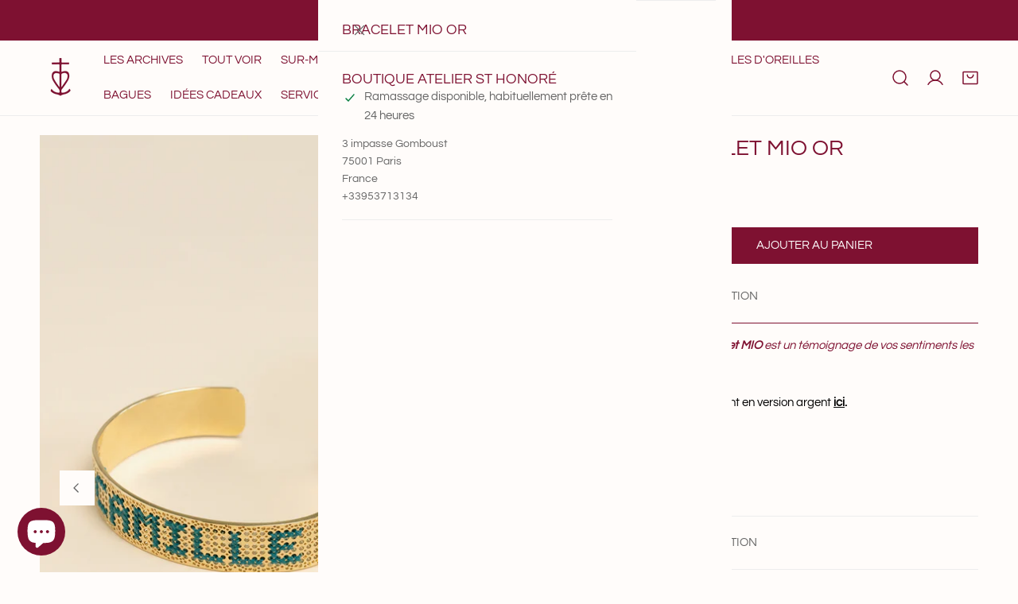

--- FILE ---
content_type: text/html; charset=utf-8
request_url: https://www.camilleenrico.com/collections/ecrivez-votre-histoire/products/bracelet-mio-or
body_size: 63726
content:















<!doctype html>
<html
  class="no-js"
  lang="fr"
  
>
  <head>
    <meta charset="utf-8">
    <meta http-equiv="X-UA-Compatible" content="IE=edge">
    <meta name="viewport" content="width=device-width,initial-scale=1">
    <meta name="theme-color" content="">
    <link rel="canonical" href="https://www.camilleenrico.com/products/bracelet-mio-or">
    <link rel="preconnect" href="https://cdn.shopify.com" crossorigin><link
        rel="icon"
        type="image/png"
        href="//www.camilleenrico.com/cdn/shop/files/logo-camille-enrico-red.png?crop=center&height=32&v=1756217236&width=32"
      ><link rel="preconnect" href="https://fonts.shopifycdn.com" crossorigin><title>
      Bracelet Mio Or

        &ndash; Camille Enrico</title><meta name="description" content="Mixte, le Bracelet MIO est un témoignage de vos sentiments les plus forts. Existe également en version argent ici.">

<meta property="og:site_name" content="Camille Enrico">
<meta property="og:url" content="https://www.camilleenrico.com/products/bracelet-mio-or">
<meta property="og:title" content="Bracelet Mio Or">
<meta property="og:type" content="product">
<meta property="og:description" content="Mixte, le Bracelet MIO est un témoignage de vos sentiments les plus forts. Existe également en version argent ici."><meta property="og:image" content="http://www.camilleenrico.com/cdn/shop/files/2B7A6786.jpg?v=1751362647">
  <meta property="og:image:secure_url" content="https://www.camilleenrico.com/cdn/shop/files/2B7A6786.jpg?v=1751362647">
  <meta property="og:image:width" content="1500">
  <meta property="og:image:height" content="1875"><meta property="og:price:amount" content="110.00">
  <meta property="og:price:currency" content="EUR"><meta name="twitter:card" content="summary_large_image">
<meta name="twitter:title" content="Bracelet Mio Or">
<meta name="twitter:description" content="Mixte, le Bracelet MIO est un témoignage de vos sentiments les plus forts. Existe également en version argent ici.">

    <style data-shopify>@font-face {
  font-family: Questrial;
  font-weight: 400;
  font-style: normal;
  font-display: swap;
  src: url("//www.camilleenrico.com/cdn/fonts/questrial/questrial_n4.66abac5d8209a647b4bf8089b0451928ef144c07.woff2") format("woff2"),
       url("//www.camilleenrico.com/cdn/fonts/questrial/questrial_n4.e86c53e77682db9bf4b0ee2dd71f214dc16adda4.woff") format("woff");
}

  
  Liquid error (snippets/critical-css line 18): font_face can only be used with a font drop
  
  
  
  @font-face {
  font-family: Questrial;
  font-weight: 400;
  font-style: normal;
  font-display: swap;
  src: url("//www.camilleenrico.com/cdn/fonts/questrial/questrial_n4.66abac5d8209a647b4bf8089b0451928ef144c07.woff2") format("woff2"),
       url("//www.camilleenrico.com/cdn/fonts/questrial/questrial_n4.e86c53e77682db9bf4b0ee2dd71f214dc16adda4.woff") format("woff");
}

  
@font-face {
  font-family: Questrial;
  font-weight: 400;
  font-style: normal;
  font-display: swap;
  src: url("//www.camilleenrico.com/cdn/fonts/questrial/questrial_n4.66abac5d8209a647b4bf8089b0451928ef144c07.woff2") format("woff2"),
       url("//www.camilleenrico.com/cdn/fonts/questrial/questrial_n4.e86c53e77682db9bf4b0ee2dd71f214dc16adda4.woff") format("woff");
}
:root {
    --transform-origin-start: left;
    --transform-origin-end: right;
    --animation-duration: 600ms;
    --animation-zoom-fade: z-zoom-fade var(--animation-duration) cubic-bezier(0, 0, 0.3, 1) forwards;

    --font-body-family: Questrial, sans-serif;
    --font-body-style: normal;
    --font-body-weight: 400;
    --font-body-weight-bolder: 500;
    --font-menu-weight: 500;
    --font-btn-weight: 500;

    --font-heading-family: Questrial, sans-serif;
    --font-heading-style: normal;
    --font-heading-weight: 400;
    --font-subheading-weight: 500;
    --font-pcard-title-weight: 400;

    
      --font-btn-family: Questrial, sans-serif;
    
    
      --font-menu-family: Questrial, sans-serif;
    

    
      --font-subheading-family: Questrial, sans-serif;
    

    
      --font-highlight-text-family: Questrial, sans-serif;
      --font-highlight-text-weight: 400;
      --font-highlight-text-style: normal;
    

    
      --font-mega-family: Questrial, sans-serif;
      --font-mega-weight: 400;
      --font-mega-style: normal;
    

    --navigation-transform:uppercase;
    --btn-transform:uppercase;
    --product-title-transform:uppercase;
    --font-heading-transform:uppercase;
    --font-mega-transform:uppercase;
    --font-subheading-transform: uppercase;

    --font-body-scale: 1.0;
    --font-heading-scale: 1.0;
    --font-subheading-scale: 1.08;
    --font-mega-scale: 4.8;
    --font-pcard-title-scale: 1.0;
    --font-heading-spacing: 0px;
    --font-subheading-spacing: 0px;

    --font-hxl-size: calc(var(--font-mega-scale) * 1rem);
    --font-h0-size: calc(var(--font-heading-scale) * 4.8rem);
    --font-h1-size: calc(var(--font-heading-scale) * 4rem);
    --font-h2-size: calc(var(--font-heading-scale) * 3.4rem);
    --font-h3-size: calc(var(--font-heading-scale) * 2.8rem);
    --font-h4-size: calc(var(--font-heading-scale) * 2.2rem);
    --font-h5-size: calc(var(--font-heading-scale) * 1.8rem);
    --font-h6-size: calc(var(--font-heading-scale) * 1.6rem);
    --font-subheading-size: calc(var(--font-subheading-scale) * 1.5rem);
    --font-pcard-title-size: calc(var(--font-pcard-title-scale) * 1.5rem);

    --font-heading-mobile-scale: 0.8;

    --btn-height: 46px;
    --btn-rounded: 0px;

    --color-header-transparent-text: #ffffff;
    --color-cart-bubble: #7e1131;
    --color-overlay-bg: #444444;
    --color-overlay-alpha: 64;
    --color-badge-sale: #7e1131;
    --color-badge-soldout: #b7b7b7;
    --color-badge-hot: #222222;
    --color-badge-new: #70c5d8;

    --spacing-sections-desktop: 100px;
    --spacing-sections-mobile: 40px;
    --container-width: 1340px;
    --fluid-container-width: 1680px;
    --narrow-container-width: 880px;
    --fluid-offset: 5rem;
    --offset-margin: calc((100vw - var(--container-width)) / 2);
    --arrow-down: url(//www.camilleenrico.com/cdn/shop/t/87/assets/ar-down.svg?v=31605338494599912611762416258);
    --card-corner-radius: 0px;
    --color-swatch-radius: 0;
    --color-swatch-size: 3.6rem;
    --column-gap-mobile: min(var(--column-gap,1.5rem));
    --header-padding-bottom-small: 2rem;
    --header-padding-bottom: 4rem;
    --header-padding-bottom-large: 6rem;
    --header-padding-bottom-mobile: 3.2rem;
  }:root{
        --color-base-text: 101, 101, 101;
        --color-base-heading: 126, 17, 49;
        --color-base-primary: 126, 17, 49;
        --color-base-background-1: 255, 252, 250;
        --color-base-background-2: 255, 255, 255;
      }
      :root,.color-background-1, .tippy-box[data-theme~='color-background-1'] {
        --color-primary: #7e1131;
      --color-border: #ededed;
      --color-background: #fffcfa;
      --color-text-body: #656565;
      --color-text-heading: #7e1131;
      --color-highlight: #7e1131;
      --color-link: #656565;
      --color-link-hover: #656565;
      --color-bg-1: #fffcfa;
      --color-bg-2: #ffffff;
      --color-btn-bg: #7e1131;
      --color-btn-text: #ffffff;
      --color-btn-secondary-bg: #ffffff;
      --color-btn-secondary-border: #7e1131;
      --color-btn-secondary-text: #7e1131;
      --color-btn-bg-hover: #7e1131;
      --color-btn-text-hover: #ffffff;
      --color-field-bg: #ffffff;
      --color-field-text: #656565;
      --color-field-text-rgb: 101, 101, 101;
      --color-tooltip-bg: #656565;
      --color-tooltip-text: #ffffff;
      --color-product-title: #7e1131;
      --color-product-price: #7e1131;
      --color-header-bg: #fffcfa;
      --color-header-text: #656565;
      --color-menu-text: #656565;
      --color-menu-text-hover: #656565;
      --color-foreground: 101, 101, 101;
      --color-btn-before: #d81d54;
    }.color-background-2, .tippy-box[data-theme~='color-background-2'] {
        --color-primary: #222222;
      --color-border: #cccccc;
      --color-background: #e3ede9;
      --color-text-body: #222222;
      --color-text-heading: #222222;
      --color-highlight: #e97750;
      --color-link: #222222;
      --color-link-hover: #222222;
      --color-bg-1: #e3ede9;
      --color-bg-2: #ffffff;
      --color-btn-bg: #222222;
      --color-btn-text: #ffffff;
      --color-btn-secondary-bg: #ededed;
      --color-btn-secondary-border: #ededed;
      --color-btn-secondary-text: #222222;
      --color-btn-bg-hover: #000000;
      --color-btn-text-hover: #ffffff;
      --color-field-bg: #ffffff;
      --color-field-text: #222222;
      --color-field-text-rgb: 34, 34, 34;
      --color-tooltip-bg: #222222;
      --color-tooltip-text: #ffffff;
      --color-product-title: #222222;
      --color-product-price: #222222;
      --color-header-bg: #e3ede9;
      --color-header-text: #222222;
      --color-menu-text: #222222;
      --color-menu-text-hover: #222222;
      --color-foreground: 34, 34, 34;
      --color-btn-before: #333333;
    }.color-inverse, .tippy-box[data-theme~='color-inverse'] {
        --color-primary: #ffffff;
      --color-border: #ffffff;
      --color-background: #222222;
      --color-text-body: #ffffff;
      --color-text-heading: #ffffff;
      --color-highlight: #ffffff;
      --color-link: #ffffff;
      --color-link-hover: #ffffff;
      --color-bg-1: #222222;
      --color-bg-2: #444444;
      --color-btn-bg: #ffffff;
      --color-btn-text: #222222;
      --color-btn-secondary-bg: #ededed;
      --color-btn-secondary-border: #ededed;
      --color-btn-secondary-text: #222222;
      --color-btn-bg-hover: #ffffff;
      --color-btn-text-hover: #222222;
      --color-field-bg: #ffffff;
      --color-field-text: #222222;
      --color-field-text-rgb: 34, 34, 34;
      --color-tooltip-bg: #ffffff;
      --color-tooltip-text: #222222;
      --color-product-title: #ffffff;
      --color-product-price: #ffffff;
      --color-header-bg: #222222;
      --color-header-text: #ffffff;
      --color-menu-text: #ffffff;
      --color-menu-text-hover: #ffffff;
      --color-foreground: 255, 255, 255;
      --color-btn-before: #ffffff;
    }.color-accent, .tippy-box[data-theme~='color-accent'] {
        --color-primary: #ffffff;
      --color-border: #ffffff;
      --color-background: #db6a43;
      --color-text-body: #ffffff;
      --color-text-heading: #ffffff;
      --color-highlight: #ffffff;
      --color-link: #ffffff;
      --color-link-hover: #ffffff;
      --color-bg-1: #db6a43;
      --color-bg-2: #ffffff;
      --color-btn-bg: #ffffff;
      --color-btn-text: #222222;
      --color-btn-secondary-bg: #ededed;
      --color-btn-secondary-border: #ededed;
      --color-btn-secondary-text: #222222;
      --color-btn-bg-hover: #ffffff;
      --color-btn-text-hover: #222222;
      --color-field-bg: #ffffff;
      --color-field-text: #222222;
      --color-field-text-rgb: 34, 34, 34;
      --color-tooltip-bg: #ffffff;
      --color-tooltip-text: #222222;
      --color-product-title: #ffffff;
      --color-product-price: #ffffff;
      --color-header-bg: #db6a43;
      --color-header-text: #ffffff;
      --color-menu-text: #ffffff;
      --color-menu-text-hover: #ffffff;
      --color-foreground: 255, 255, 255;
      --color-btn-before: #ffffff;
    }.color-scheme-5, .tippy-box[data-theme~='color-scheme-5'] {
        --color-primary: #222222;
      --color-border: #cccccc;
      --color-background: #d8e3c9;
      --color-text-body: #222222;
      --color-text-heading: #222222;
      --color-highlight: #e97750;
      --color-link: #222222;
      --color-link-hover: #222222;
      --color-bg-1: #d8e3c9;
      --color-bg-2: #ffffff;
      --color-btn-bg: #222222;
      --color-btn-text: #ffffff;
      --color-btn-secondary-bg: #ffffff;
      --color-btn-secondary-border: #222222;
      --color-btn-secondary-text: #222222;
      --color-btn-bg-hover: #222222;
      --color-btn-text-hover: #ffffff;
      --color-field-bg: #ffffff;
      --color-field-text: #222222;
      --color-field-text-rgb: 34, 34, 34;
      --color-tooltip-bg: #ffffff;
      --color-tooltip-text: #222222;
      --color-product-title: #222222;
      --color-product-price: #222222;
      --color-header-bg: #d8e3c9;
      --color-header-text: #222222;
      --color-menu-text: #222222;
      --color-menu-text-hover: #222222;
      --color-foreground: 34, 34, 34;
      --color-btn-before: #555555;
    }.color-scheme-6, .tippy-box[data-theme~='color-scheme-6'] {
        --color-primary: #222222;
      --color-border: #cccccc;
      --color-background: #f8effc;
      --color-text-body: #222222;
      --color-text-heading: #222222;
      --color-highlight: #e97750;
      --color-link: #222222;
      --color-link-hover: #222222;
      --color-bg-1: #f8effc;
      --color-bg-2: #ffffff;
      --color-btn-bg: #222222;
      --color-btn-text: #ffffff;
      --color-btn-secondary-bg: #ededed;
      --color-btn-secondary-border: #ededed;
      --color-btn-secondary-text: #222222;
      --color-btn-bg-hover: #000000;
      --color-btn-text-hover: #ffffff;
      --color-field-bg: #ffffff;
      --color-field-text: #222222;
      --color-field-text-rgb: 34, 34, 34;
      --color-tooltip-bg: #ffffff;
      --color-tooltip-text: #222222;
      --color-product-title: #222222;
      --color-product-price: #ffffff;
      --color-header-bg: #f8effc;
      --color-header-text: #222222;
      --color-menu-text: #222222;
      --color-menu-text-hover: #222222;
      --color-foreground: 34, 34, 34;
      --color-btn-before: #333333;
    }.color-scheme-7, .tippy-box[data-theme~='color-scheme-7'] {
        --color-primary: #222222;
      --color-border: #cccccc;
      --color-background: #ece7e3;
      --color-text-body: #222222;
      --color-text-heading: #222222;
      --color-highlight: #e97750;
      --color-link: #222222;
      --color-link-hover: #222222;
      --color-bg-1: #ece7e3;
      --color-bg-2: #ffffff;
      --color-btn-bg: #222222;
      --color-btn-text: #ffffff;
      --color-btn-secondary-bg: #ededed;
      --color-btn-secondary-border: #ededed;
      --color-btn-secondary-text: #222222;
      --color-btn-bg-hover: #000000;
      --color-btn-text-hover: #ffffff;
      --color-field-bg: #ffffff;
      --color-field-text: #222222;
      --color-field-text-rgb: 34, 34, 34;
      --color-tooltip-bg: #ffffff;
      --color-tooltip-text: #222222;
      --color-product-title: #222222;
      --color-product-price: #ffffff;
      --color-header-bg: #ece7e3;
      --color-header-text: #222222;
      --color-menu-text: #222222;
      --color-menu-text-hover: #222222;
      --color-foreground: 34, 34, 34;
      --color-btn-before: #333333;
    }.color-scheme-8, .tippy-box[data-theme~='color-scheme-8'] {
        --color-primary: #e17855;
      --color-border: #cccccc;
      --color-background: #cfcbc3;
      --color-text-body: #222222;
      --color-text-heading: #222222;
      --color-highlight: #e97750;
      --color-link: #222222;
      --color-link-hover: #222222;
      --color-bg-1: #cfcbc3;
      --color-bg-2: #ffffff;
      --color-btn-bg: #222222;
      --color-btn-text: #ffffff;
      --color-btn-secondary-bg: #ededed;
      --color-btn-secondary-border: #ededed;
      --color-btn-secondary-text: #222222;
      --color-btn-bg-hover: #d6613b;
      --color-btn-text-hover: #ffffff;
      --color-field-bg: #ffffff;
      --color-field-text: #222222;
      --color-field-text-rgb: 34, 34, 34;
      --color-tooltip-bg: #222222;
      --color-tooltip-text: #ffffff;
      --color-product-title: #222222;
      --color-product-price: #222222;
      --color-header-bg: #cfcbc3;
      --color-header-text: #222222;
      --color-menu-text: #222222;
      --color-menu-text-hover: #222222;
      --color-foreground: 34, 34, 34;
      --color-btn-before: #e8a58f;
    }.color-scheme-9, .tippy-box[data-theme~='color-scheme-9'] {
        --color-primary: #e17855;
      --color-border: #cccccc;
      --color-background: #ded7cc;
      --color-text-body: #222222;
      --color-text-heading: #222222;
      --color-highlight: #e97750;
      --color-link: #222222;
      --color-link-hover: #222222;
      --color-bg-1: #ded7cc;
      --color-bg-2: #ffffff;
      --color-btn-bg: #222222;
      --color-btn-text: #ffffff;
      --color-btn-secondary-bg: #ededed;
      --color-btn-secondary-border: #ededed;
      --color-btn-secondary-text: #222222;
      --color-btn-bg-hover: #d6613b;
      --color-btn-text-hover: #ffffff;
      --color-field-bg: #ffffff;
      --color-field-text: #222222;
      --color-field-text-rgb: 34, 34, 34;
      --color-tooltip-bg: #222222;
      --color-tooltip-text: #ffffff;
      --color-product-title: #222222;
      --color-product-price: #222222;
      --color-header-bg: #ded7cc;
      --color-header-text: #222222;
      --color-menu-text: #222222;
      --color-menu-text-hover: #222222;
      --color-foreground: 34, 34, 34;
      --color-btn-before: #e8a58f;
    }.color-scheme-10, .tippy-box[data-theme~='color-scheme-10'] {
        --color-primary: #e17855;
      --color-border: #e6e4e2;
      --color-background: #fcfaf7;
      --color-text-body: #222222;
      --color-text-heading: #222222;
      --color-highlight: #e97750;
      --color-link: #222222;
      --color-link-hover: #222222;
      --color-bg-1: #fcfaf7;
      --color-bg-2: #ded7cc;
      --color-btn-bg: #222222;
      --color-btn-text: #ffffff;
      --color-btn-secondary-bg: #ffffff;
      --color-btn-secondary-border: #ededed;
      --color-btn-secondary-text: #222222;
      --color-btn-bg-hover: #222222;
      --color-btn-text-hover: #ffffff;
      --color-field-bg: #fcfaf7;
      --color-field-text: #222222;
      --color-field-text-rgb: 34, 34, 34;
      --color-tooltip-bg: #e17855;
      --color-tooltip-text: #ffffff;
      --color-product-title: #222222;
      --color-product-price: #222222;
      --color-header-bg: #fcfaf7;
      --color-header-text: #222222;
      --color-menu-text: #222222;
      --color-menu-text-hover: #222222;
      --color-foreground: 34, 34, 34;
      --color-btn-before: #555555;
    }.color-scheme-fc172773-c0c7-4d91-88e8-6df5d5909c97, .tippy-box[data-theme~='color-scheme-fc172773-c0c7-4d91-88e8-6df5d5909c97'] {
        --color-primary: #7e1131;
      --color-border: #ededed;
      --color-background: #fffcfa;
      --color-text-body: #656565;
      --color-text-heading: #656565;
      --color-highlight: #7e1131;
      --color-link: #656565;
      --color-link-hover: #656565;
      --color-bg-1: #fffcfa;
      --color-bg-2: #fffcfa;
      --color-btn-bg: #7e1131;
      --color-btn-text: #ffffff;
      --color-btn-secondary-bg: #ffffff;
      --color-btn-secondary-border: #7e1131;
      --color-btn-secondary-text: #7e1131;
      --color-btn-bg-hover: #7e1131;
      --color-btn-text-hover: #ffffff;
      --color-field-bg: #ffffff;
      --color-field-text: #656565;
      --color-field-text-rgb: 101, 101, 101;
      --color-tooltip-bg: #656565;
      --color-tooltip-text: #ffffff;
      --color-product-title: #656565;
      --color-product-price: #656565;
      --color-header-bg: #fffcfa;
      --color-header-text: #656565;
      --color-menu-text: #656565;
      --color-menu-text-hover: #656565;
      --color-foreground: 101, 101, 101;
      --color-btn-before: #d81d54;
    }.color-scheme-ccda279b-5d65-4997-af49-0aaea54583c0, .tippy-box[data-theme~='color-scheme-ccda279b-5d65-4997-af49-0aaea54583c0'] {
        --color-primary: #7e1131;
      --color-border: #ededed;
      --color-background: #fffcfa;
      --color-text-body: #7e1131;
      --color-text-heading: #7e1131;
      --color-highlight: #7e1131;
      --color-link: #7e1131;
      --color-link-hover: #7e1131;
      --color-bg-1: #fffcfa;
      --color-bg-2: #fffcfa;
      --color-btn-bg: #7e1131;
      --color-btn-text: #ffffff;
      --color-btn-secondary-bg: #ffffff;
      --color-btn-secondary-border: #7e1131;
      --color-btn-secondary-text: #7e1131;
      --color-btn-bg-hover: #7e1131;
      --color-btn-text-hover: #ffffff;
      --color-field-bg: #ffffff;
      --color-field-text: #656565;
      --color-field-text-rgb: 101, 101, 101;
      --color-tooltip-bg: #656565;
      --color-tooltip-text: #ffffff;
      --color-product-title: #7e1131;
      --color-product-price: #656565;
      --color-header-bg: #fffcfa;
      --color-header-text: #7e1131;
      --color-menu-text: #7e1131;
      --color-menu-text-hover: #7e1131;
      --color-foreground: 126, 17, 49;
      --color-btn-before: #d81d54;
    }.color-scheme-a4436e15-b8c7-4518-8c93-3c3fb02c5234, .tippy-box[data-theme~='color-scheme-a4436e15-b8c7-4518-8c93-3c3fb02c5234'] {
        --color-primary: #7e1131;
      --color-border: #ededed;
      --color-background: #7e1131;
      --color-text-body: #ffffff;
      --color-text-heading: #ffffff;
      --color-highlight: #ffffff;
      --color-link: #ffffff;
      --color-link-hover: #ffffff;
      --color-bg-1: #7e1131;
      --color-bg-2: #7e1131;
      --color-btn-bg: #ffffff;
      --color-btn-text: #7e1131;
      --color-btn-secondary-bg: #7e1131;
      --color-btn-secondary-border: #ffffff;
      --color-btn-secondary-text: #ffffff;
      --color-btn-bg-hover: #ffffff;
      --color-btn-text-hover: #7e1131;
      --color-field-bg: #ffffff;
      --color-field-text: #656565;
      --color-field-text-rgb: 101, 101, 101;
      --color-tooltip-bg: #656565;
      --color-tooltip-text: #ffffff;
      --color-product-title: #ffffff;
      --color-product-price: #7e1131;
      --color-header-bg: #7e1131;
      --color-header-text: #ffffff;
      --color-menu-text: #ffffff;
      --color-menu-text-hover: #ffffff;
      --color-foreground: 255, 255, 255;
      --color-btn-before: #ffffff;
    }body, .color-background-1, .color-background-2, .color-inverse, .color-accent, .color-scheme-5, .color-scheme-6, .color-scheme-7, .color-scheme-8, .color-scheme-9, .color-scheme-10, .color-scheme-fc172773-c0c7-4d91-88e8-6df5d5909c97, .color-scheme-ccda279b-5d65-4997-af49-0aaea54583c0, .color-scheme-a4436e15-b8c7-4518-8c93-3c3fb02c5234 {
    color: var(--color-text-body);
    background-color: var(--color-background);
  }
  @media screen and (max-width: 1023.98px) {
    .lg-down\:color-background-1,.lg-down\:color-background-2,.lg-down\:color-inverse,.lg-down\:color-accent,.lg-down\:color-scheme-5,.lg-down\:color-scheme-6,.lg-down\:color-scheme-7,.lg-down\:color-scheme-8,.lg-down\:color-scheme-9,.lg-down\:color-scheme-10,.lg-down\:color-scheme-fc172773-c0c7-4d91-88e8-6df5d5909c97,.lg-down\:color-scheme-ccda279b-5d65-4997-af49-0aaea54583c0,.lg-down\:color-scheme-a4436e15-b8c7-4518-8c93-3c3fb02c5234 {
      color: var(--color-text-body);
      background-color: var(--color-background);
    }
    body .lg-down\:color-background-1 {
        --color-primary: #7e1131;
      --color-border: #ededed;
      --color-background: #fffcfa;
      --color-text-body: #656565;
      --color-text-heading: #7e1131;
      --color-highlight: #7e1131;
      --color-link: #656565;
      --color-link-hover: #656565;
      --color-bg-1: #fffcfa;
      --color-bg-2: #ffffff;
      --color-btn-bg: #7e1131;
      --color-btn-text: #ffffff;
      --color-btn-secondary-bg: #ffffff;
      --color-btn-secondary-border: #7e1131;
      --color-btn-secondary-text: #7e1131;
      --color-btn-bg-hover: #7e1131;
      --color-btn-text-hover: #ffffff;
      --color-field-bg: #ffffff;
      --color-field-text: #656565;
      --color-field-text-rgb: 101, 101, 101;
      --color-tooltip-bg: #656565;
      --color-tooltip-text: #ffffff;
      --color-product-title: #7e1131;
      --color-product-price: #7e1131;
      --color-header-bg: #fffcfa;
      --color-header-text: #656565;
      --color-menu-text: #656565;
      --color-menu-text-hover: #656565;
      --color-foreground: 101, 101, 101;
      --color-btn-before: #d81d54;
      }body .lg-down\:color-background-2 {
        --color-primary: #222222;
      --color-border: #cccccc;
      --color-background: #e3ede9;
      --color-text-body: #222222;
      --color-text-heading: #222222;
      --color-highlight: #e97750;
      --color-link: #222222;
      --color-link-hover: #222222;
      --color-bg-1: #e3ede9;
      --color-bg-2: #ffffff;
      --color-btn-bg: #222222;
      --color-btn-text: #ffffff;
      --color-btn-secondary-bg: #ededed;
      --color-btn-secondary-border: #ededed;
      --color-btn-secondary-text: #222222;
      --color-btn-bg-hover: #000000;
      --color-btn-text-hover: #ffffff;
      --color-field-bg: #ffffff;
      --color-field-text: #222222;
      --color-field-text-rgb: 34, 34, 34;
      --color-tooltip-bg: #222222;
      --color-tooltip-text: #ffffff;
      --color-product-title: #222222;
      --color-product-price: #222222;
      --color-header-bg: #e3ede9;
      --color-header-text: #222222;
      --color-menu-text: #222222;
      --color-menu-text-hover: #222222;
      --color-foreground: 34, 34, 34;
      --color-btn-before: #333333;
      }body .lg-down\:color-inverse {
        --color-primary: #ffffff;
      --color-border: #ffffff;
      --color-background: #222222;
      --color-text-body: #ffffff;
      --color-text-heading: #ffffff;
      --color-highlight: #ffffff;
      --color-link: #ffffff;
      --color-link-hover: #ffffff;
      --color-bg-1: #222222;
      --color-bg-2: #444444;
      --color-btn-bg: #ffffff;
      --color-btn-text: #222222;
      --color-btn-secondary-bg: #ededed;
      --color-btn-secondary-border: #ededed;
      --color-btn-secondary-text: #222222;
      --color-btn-bg-hover: #ffffff;
      --color-btn-text-hover: #222222;
      --color-field-bg: #ffffff;
      --color-field-text: #222222;
      --color-field-text-rgb: 34, 34, 34;
      --color-tooltip-bg: #ffffff;
      --color-tooltip-text: #222222;
      --color-product-title: #ffffff;
      --color-product-price: #ffffff;
      --color-header-bg: #222222;
      --color-header-text: #ffffff;
      --color-menu-text: #ffffff;
      --color-menu-text-hover: #ffffff;
      --color-foreground: 255, 255, 255;
      --color-btn-before: #ffffff;
      }body .lg-down\:color-accent {
        --color-primary: #ffffff;
      --color-border: #ffffff;
      --color-background: #db6a43;
      --color-text-body: #ffffff;
      --color-text-heading: #ffffff;
      --color-highlight: #ffffff;
      --color-link: #ffffff;
      --color-link-hover: #ffffff;
      --color-bg-1: #db6a43;
      --color-bg-2: #ffffff;
      --color-btn-bg: #ffffff;
      --color-btn-text: #222222;
      --color-btn-secondary-bg: #ededed;
      --color-btn-secondary-border: #ededed;
      --color-btn-secondary-text: #222222;
      --color-btn-bg-hover: #ffffff;
      --color-btn-text-hover: #222222;
      --color-field-bg: #ffffff;
      --color-field-text: #222222;
      --color-field-text-rgb: 34, 34, 34;
      --color-tooltip-bg: #ffffff;
      --color-tooltip-text: #222222;
      --color-product-title: #ffffff;
      --color-product-price: #ffffff;
      --color-header-bg: #db6a43;
      --color-header-text: #ffffff;
      --color-menu-text: #ffffff;
      --color-menu-text-hover: #ffffff;
      --color-foreground: 255, 255, 255;
      --color-btn-before: #ffffff;
      }body .lg-down\:color-scheme-5 {
        --color-primary: #222222;
      --color-border: #cccccc;
      --color-background: #d8e3c9;
      --color-text-body: #222222;
      --color-text-heading: #222222;
      --color-highlight: #e97750;
      --color-link: #222222;
      --color-link-hover: #222222;
      --color-bg-1: #d8e3c9;
      --color-bg-2: #ffffff;
      --color-btn-bg: #222222;
      --color-btn-text: #ffffff;
      --color-btn-secondary-bg: #ffffff;
      --color-btn-secondary-border: #222222;
      --color-btn-secondary-text: #222222;
      --color-btn-bg-hover: #222222;
      --color-btn-text-hover: #ffffff;
      --color-field-bg: #ffffff;
      --color-field-text: #222222;
      --color-field-text-rgb: 34, 34, 34;
      --color-tooltip-bg: #ffffff;
      --color-tooltip-text: #222222;
      --color-product-title: #222222;
      --color-product-price: #222222;
      --color-header-bg: #d8e3c9;
      --color-header-text: #222222;
      --color-menu-text: #222222;
      --color-menu-text-hover: #222222;
      --color-foreground: 34, 34, 34;
      --color-btn-before: #555555;
      }body .lg-down\:color-scheme-6 {
        --color-primary: #222222;
      --color-border: #cccccc;
      --color-background: #f8effc;
      --color-text-body: #222222;
      --color-text-heading: #222222;
      --color-highlight: #e97750;
      --color-link: #222222;
      --color-link-hover: #222222;
      --color-bg-1: #f8effc;
      --color-bg-2: #ffffff;
      --color-btn-bg: #222222;
      --color-btn-text: #ffffff;
      --color-btn-secondary-bg: #ededed;
      --color-btn-secondary-border: #ededed;
      --color-btn-secondary-text: #222222;
      --color-btn-bg-hover: #000000;
      --color-btn-text-hover: #ffffff;
      --color-field-bg: #ffffff;
      --color-field-text: #222222;
      --color-field-text-rgb: 34, 34, 34;
      --color-tooltip-bg: #ffffff;
      --color-tooltip-text: #222222;
      --color-product-title: #222222;
      --color-product-price: #ffffff;
      --color-header-bg: #f8effc;
      --color-header-text: #222222;
      --color-menu-text: #222222;
      --color-menu-text-hover: #222222;
      --color-foreground: 34, 34, 34;
      --color-btn-before: #333333;
      }body .lg-down\:color-scheme-7 {
        --color-primary: #222222;
      --color-border: #cccccc;
      --color-background: #ece7e3;
      --color-text-body: #222222;
      --color-text-heading: #222222;
      --color-highlight: #e97750;
      --color-link: #222222;
      --color-link-hover: #222222;
      --color-bg-1: #ece7e3;
      --color-bg-2: #ffffff;
      --color-btn-bg: #222222;
      --color-btn-text: #ffffff;
      --color-btn-secondary-bg: #ededed;
      --color-btn-secondary-border: #ededed;
      --color-btn-secondary-text: #222222;
      --color-btn-bg-hover: #000000;
      --color-btn-text-hover: #ffffff;
      --color-field-bg: #ffffff;
      --color-field-text: #222222;
      --color-field-text-rgb: 34, 34, 34;
      --color-tooltip-bg: #ffffff;
      --color-tooltip-text: #222222;
      --color-product-title: #222222;
      --color-product-price: #ffffff;
      --color-header-bg: #ece7e3;
      --color-header-text: #222222;
      --color-menu-text: #222222;
      --color-menu-text-hover: #222222;
      --color-foreground: 34, 34, 34;
      --color-btn-before: #333333;
      }body .lg-down\:color-scheme-8 {
        --color-primary: #e17855;
      --color-border: #cccccc;
      --color-background: #cfcbc3;
      --color-text-body: #222222;
      --color-text-heading: #222222;
      --color-highlight: #e97750;
      --color-link: #222222;
      --color-link-hover: #222222;
      --color-bg-1: #cfcbc3;
      --color-bg-2: #ffffff;
      --color-btn-bg: #222222;
      --color-btn-text: #ffffff;
      --color-btn-secondary-bg: #ededed;
      --color-btn-secondary-border: #ededed;
      --color-btn-secondary-text: #222222;
      --color-btn-bg-hover: #d6613b;
      --color-btn-text-hover: #ffffff;
      --color-field-bg: #ffffff;
      --color-field-text: #222222;
      --color-field-text-rgb: 34, 34, 34;
      --color-tooltip-bg: #222222;
      --color-tooltip-text: #ffffff;
      --color-product-title: #222222;
      --color-product-price: #222222;
      --color-header-bg: #cfcbc3;
      --color-header-text: #222222;
      --color-menu-text: #222222;
      --color-menu-text-hover: #222222;
      --color-foreground: 34, 34, 34;
      --color-btn-before: #e8a58f;
      }body .lg-down\:color-scheme-9 {
        --color-primary: #e17855;
      --color-border: #cccccc;
      --color-background: #ded7cc;
      --color-text-body: #222222;
      --color-text-heading: #222222;
      --color-highlight: #e97750;
      --color-link: #222222;
      --color-link-hover: #222222;
      --color-bg-1: #ded7cc;
      --color-bg-2: #ffffff;
      --color-btn-bg: #222222;
      --color-btn-text: #ffffff;
      --color-btn-secondary-bg: #ededed;
      --color-btn-secondary-border: #ededed;
      --color-btn-secondary-text: #222222;
      --color-btn-bg-hover: #d6613b;
      --color-btn-text-hover: #ffffff;
      --color-field-bg: #ffffff;
      --color-field-text: #222222;
      --color-field-text-rgb: 34, 34, 34;
      --color-tooltip-bg: #222222;
      --color-tooltip-text: #ffffff;
      --color-product-title: #222222;
      --color-product-price: #222222;
      --color-header-bg: #ded7cc;
      --color-header-text: #222222;
      --color-menu-text: #222222;
      --color-menu-text-hover: #222222;
      --color-foreground: 34, 34, 34;
      --color-btn-before: #e8a58f;
      }body .lg-down\:color-scheme-10 {
        --color-primary: #e17855;
      --color-border: #e6e4e2;
      --color-background: #fcfaf7;
      --color-text-body: #222222;
      --color-text-heading: #222222;
      --color-highlight: #e97750;
      --color-link: #222222;
      --color-link-hover: #222222;
      --color-bg-1: #fcfaf7;
      --color-bg-2: #ded7cc;
      --color-btn-bg: #222222;
      --color-btn-text: #ffffff;
      --color-btn-secondary-bg: #ffffff;
      --color-btn-secondary-border: #ededed;
      --color-btn-secondary-text: #222222;
      --color-btn-bg-hover: #222222;
      --color-btn-text-hover: #ffffff;
      --color-field-bg: #fcfaf7;
      --color-field-text: #222222;
      --color-field-text-rgb: 34, 34, 34;
      --color-tooltip-bg: #e17855;
      --color-tooltip-text: #ffffff;
      --color-product-title: #222222;
      --color-product-price: #222222;
      --color-header-bg: #fcfaf7;
      --color-header-text: #222222;
      --color-menu-text: #222222;
      --color-menu-text-hover: #222222;
      --color-foreground: 34, 34, 34;
      --color-btn-before: #555555;
      }body .lg-down\:color-scheme-fc172773-c0c7-4d91-88e8-6df5d5909c97 {
        --color-primary: #7e1131;
      --color-border: #ededed;
      --color-background: #fffcfa;
      --color-text-body: #656565;
      --color-text-heading: #656565;
      --color-highlight: #7e1131;
      --color-link: #656565;
      --color-link-hover: #656565;
      --color-bg-1: #fffcfa;
      --color-bg-2: #fffcfa;
      --color-btn-bg: #7e1131;
      --color-btn-text: #ffffff;
      --color-btn-secondary-bg: #ffffff;
      --color-btn-secondary-border: #7e1131;
      --color-btn-secondary-text: #7e1131;
      --color-btn-bg-hover: #7e1131;
      --color-btn-text-hover: #ffffff;
      --color-field-bg: #ffffff;
      --color-field-text: #656565;
      --color-field-text-rgb: 101, 101, 101;
      --color-tooltip-bg: #656565;
      --color-tooltip-text: #ffffff;
      --color-product-title: #656565;
      --color-product-price: #656565;
      --color-header-bg: #fffcfa;
      --color-header-text: #656565;
      --color-menu-text: #656565;
      --color-menu-text-hover: #656565;
      --color-foreground: 101, 101, 101;
      --color-btn-before: #d81d54;
      }body .lg-down\:color-scheme-ccda279b-5d65-4997-af49-0aaea54583c0 {
        --color-primary: #7e1131;
      --color-border: #ededed;
      --color-background: #fffcfa;
      --color-text-body: #7e1131;
      --color-text-heading: #7e1131;
      --color-highlight: #7e1131;
      --color-link: #7e1131;
      --color-link-hover: #7e1131;
      --color-bg-1: #fffcfa;
      --color-bg-2: #fffcfa;
      --color-btn-bg: #7e1131;
      --color-btn-text: #ffffff;
      --color-btn-secondary-bg: #ffffff;
      --color-btn-secondary-border: #7e1131;
      --color-btn-secondary-text: #7e1131;
      --color-btn-bg-hover: #7e1131;
      --color-btn-text-hover: #ffffff;
      --color-field-bg: #ffffff;
      --color-field-text: #656565;
      --color-field-text-rgb: 101, 101, 101;
      --color-tooltip-bg: #656565;
      --color-tooltip-text: #ffffff;
      --color-product-title: #7e1131;
      --color-product-price: #656565;
      --color-header-bg: #fffcfa;
      --color-header-text: #7e1131;
      --color-menu-text: #7e1131;
      --color-menu-text-hover: #7e1131;
      --color-foreground: 126, 17, 49;
      --color-btn-before: #d81d54;
      }body .lg-down\:color-scheme-a4436e15-b8c7-4518-8c93-3c3fb02c5234 {
        --color-primary: #7e1131;
      --color-border: #ededed;
      --color-background: #7e1131;
      --color-text-body: #ffffff;
      --color-text-heading: #ffffff;
      --color-highlight: #ffffff;
      --color-link: #ffffff;
      --color-link-hover: #ffffff;
      --color-bg-1: #7e1131;
      --color-bg-2: #7e1131;
      --color-btn-bg: #ffffff;
      --color-btn-text: #7e1131;
      --color-btn-secondary-bg: #7e1131;
      --color-btn-secondary-border: #ffffff;
      --color-btn-secondary-text: #ffffff;
      --color-btn-bg-hover: #ffffff;
      --color-btn-text-hover: #7e1131;
      --color-field-bg: #ffffff;
      --color-field-text: #656565;
      --color-field-text-rgb: 101, 101, 101;
      --color-tooltip-bg: #656565;
      --color-tooltip-text: #ffffff;
      --color-product-title: #ffffff;
      --color-product-price: #7e1131;
      --color-header-bg: #7e1131;
      --color-header-text: #ffffff;
      --color-menu-text: #ffffff;
      --color-menu-text-hover: #ffffff;
      --color-foreground: 255, 255, 255;
      --color-btn-before: #ffffff;
      }
  }
  @media screen and (max-width: 767.98px) {
    .md-down\:color-background-1,.md-down\:color-background-2,.md-down\:color-inverse,.md-down\:color-accent,.md-down\:color-scheme-5,.md-down\:color-scheme-6,.md-down\:color-scheme-7,.md-down\:color-scheme-8,.md-down\:color-scheme-9,.md-down\:color-scheme-10,.md-down\:color-scheme-fc172773-c0c7-4d91-88e8-6df5d5909c97,.md-down\:color-scheme-ccda279b-5d65-4997-af49-0aaea54583c0,.md-down\:color-scheme-a4436e15-b8c7-4518-8c93-3c3fb02c5234 {
      color: var(--color-text-body);
      background-color: var(--color-background);
    }
    body .md-down\:color-background-1 {
        --color-primary: #7e1131;
      --color-border: #ededed;
      --color-background: #fffcfa;
      --color-text-body: #656565;
      --color-text-heading: #7e1131;
      --color-highlight: #7e1131;
      --color-link: #656565;
      --color-link-hover: #656565;
      --color-bg-1: #fffcfa;
      --color-bg-2: #ffffff;
      --color-btn-bg: #7e1131;
      --color-btn-text: #ffffff;
      --color-btn-secondary-bg: #ffffff;
      --color-btn-secondary-border: #7e1131;
      --color-btn-secondary-text: #7e1131;
      --color-btn-bg-hover: #7e1131;
      --color-btn-text-hover: #ffffff;
      --color-field-bg: #ffffff;
      --color-field-text: #656565;
      --color-field-text-rgb: 101, 101, 101;
      --color-tooltip-bg: #656565;
      --color-tooltip-text: #ffffff;
      --color-product-title: #7e1131;
      --color-product-price: #7e1131;
      --color-header-bg: #fffcfa;
      --color-header-text: #656565;
      --color-menu-text: #656565;
      --color-menu-text-hover: #656565;
      --color-foreground: 101, 101, 101;
      --color-btn-before: #d81d54;
      }body .md-down\:color-background-2 {
        --color-primary: #222222;
      --color-border: #cccccc;
      --color-background: #e3ede9;
      --color-text-body: #222222;
      --color-text-heading: #222222;
      --color-highlight: #e97750;
      --color-link: #222222;
      --color-link-hover: #222222;
      --color-bg-1: #e3ede9;
      --color-bg-2: #ffffff;
      --color-btn-bg: #222222;
      --color-btn-text: #ffffff;
      --color-btn-secondary-bg: #ededed;
      --color-btn-secondary-border: #ededed;
      --color-btn-secondary-text: #222222;
      --color-btn-bg-hover: #000000;
      --color-btn-text-hover: #ffffff;
      --color-field-bg: #ffffff;
      --color-field-text: #222222;
      --color-field-text-rgb: 34, 34, 34;
      --color-tooltip-bg: #222222;
      --color-tooltip-text: #ffffff;
      --color-product-title: #222222;
      --color-product-price: #222222;
      --color-header-bg: #e3ede9;
      --color-header-text: #222222;
      --color-menu-text: #222222;
      --color-menu-text-hover: #222222;
      --color-foreground: 34, 34, 34;
      --color-btn-before: #333333;
      }body .md-down\:color-inverse {
        --color-primary: #ffffff;
      --color-border: #ffffff;
      --color-background: #222222;
      --color-text-body: #ffffff;
      --color-text-heading: #ffffff;
      --color-highlight: #ffffff;
      --color-link: #ffffff;
      --color-link-hover: #ffffff;
      --color-bg-1: #222222;
      --color-bg-2: #444444;
      --color-btn-bg: #ffffff;
      --color-btn-text: #222222;
      --color-btn-secondary-bg: #ededed;
      --color-btn-secondary-border: #ededed;
      --color-btn-secondary-text: #222222;
      --color-btn-bg-hover: #ffffff;
      --color-btn-text-hover: #222222;
      --color-field-bg: #ffffff;
      --color-field-text: #222222;
      --color-field-text-rgb: 34, 34, 34;
      --color-tooltip-bg: #ffffff;
      --color-tooltip-text: #222222;
      --color-product-title: #ffffff;
      --color-product-price: #ffffff;
      --color-header-bg: #222222;
      --color-header-text: #ffffff;
      --color-menu-text: #ffffff;
      --color-menu-text-hover: #ffffff;
      --color-foreground: 255, 255, 255;
      --color-btn-before: #ffffff;
      }body .md-down\:color-accent {
        --color-primary: #ffffff;
      --color-border: #ffffff;
      --color-background: #db6a43;
      --color-text-body: #ffffff;
      --color-text-heading: #ffffff;
      --color-highlight: #ffffff;
      --color-link: #ffffff;
      --color-link-hover: #ffffff;
      --color-bg-1: #db6a43;
      --color-bg-2: #ffffff;
      --color-btn-bg: #ffffff;
      --color-btn-text: #222222;
      --color-btn-secondary-bg: #ededed;
      --color-btn-secondary-border: #ededed;
      --color-btn-secondary-text: #222222;
      --color-btn-bg-hover: #ffffff;
      --color-btn-text-hover: #222222;
      --color-field-bg: #ffffff;
      --color-field-text: #222222;
      --color-field-text-rgb: 34, 34, 34;
      --color-tooltip-bg: #ffffff;
      --color-tooltip-text: #222222;
      --color-product-title: #ffffff;
      --color-product-price: #ffffff;
      --color-header-bg: #db6a43;
      --color-header-text: #ffffff;
      --color-menu-text: #ffffff;
      --color-menu-text-hover: #ffffff;
      --color-foreground: 255, 255, 255;
      --color-btn-before: #ffffff;
      }body .md-down\:color-scheme-5 {
        --color-primary: #222222;
      --color-border: #cccccc;
      --color-background: #d8e3c9;
      --color-text-body: #222222;
      --color-text-heading: #222222;
      --color-highlight: #e97750;
      --color-link: #222222;
      --color-link-hover: #222222;
      --color-bg-1: #d8e3c9;
      --color-bg-2: #ffffff;
      --color-btn-bg: #222222;
      --color-btn-text: #ffffff;
      --color-btn-secondary-bg: #ffffff;
      --color-btn-secondary-border: #222222;
      --color-btn-secondary-text: #222222;
      --color-btn-bg-hover: #222222;
      --color-btn-text-hover: #ffffff;
      --color-field-bg: #ffffff;
      --color-field-text: #222222;
      --color-field-text-rgb: 34, 34, 34;
      --color-tooltip-bg: #ffffff;
      --color-tooltip-text: #222222;
      --color-product-title: #222222;
      --color-product-price: #222222;
      --color-header-bg: #d8e3c9;
      --color-header-text: #222222;
      --color-menu-text: #222222;
      --color-menu-text-hover: #222222;
      --color-foreground: 34, 34, 34;
      --color-btn-before: #555555;
      }body .md-down\:color-scheme-6 {
        --color-primary: #222222;
      --color-border: #cccccc;
      --color-background: #f8effc;
      --color-text-body: #222222;
      --color-text-heading: #222222;
      --color-highlight: #e97750;
      --color-link: #222222;
      --color-link-hover: #222222;
      --color-bg-1: #f8effc;
      --color-bg-2: #ffffff;
      --color-btn-bg: #222222;
      --color-btn-text: #ffffff;
      --color-btn-secondary-bg: #ededed;
      --color-btn-secondary-border: #ededed;
      --color-btn-secondary-text: #222222;
      --color-btn-bg-hover: #000000;
      --color-btn-text-hover: #ffffff;
      --color-field-bg: #ffffff;
      --color-field-text: #222222;
      --color-field-text-rgb: 34, 34, 34;
      --color-tooltip-bg: #ffffff;
      --color-tooltip-text: #222222;
      --color-product-title: #222222;
      --color-product-price: #ffffff;
      --color-header-bg: #f8effc;
      --color-header-text: #222222;
      --color-menu-text: #222222;
      --color-menu-text-hover: #222222;
      --color-foreground: 34, 34, 34;
      --color-btn-before: #333333;
      }body .md-down\:color-scheme-7 {
        --color-primary: #222222;
      --color-border: #cccccc;
      --color-background: #ece7e3;
      --color-text-body: #222222;
      --color-text-heading: #222222;
      --color-highlight: #e97750;
      --color-link: #222222;
      --color-link-hover: #222222;
      --color-bg-1: #ece7e3;
      --color-bg-2: #ffffff;
      --color-btn-bg: #222222;
      --color-btn-text: #ffffff;
      --color-btn-secondary-bg: #ededed;
      --color-btn-secondary-border: #ededed;
      --color-btn-secondary-text: #222222;
      --color-btn-bg-hover: #000000;
      --color-btn-text-hover: #ffffff;
      --color-field-bg: #ffffff;
      --color-field-text: #222222;
      --color-field-text-rgb: 34, 34, 34;
      --color-tooltip-bg: #ffffff;
      --color-tooltip-text: #222222;
      --color-product-title: #222222;
      --color-product-price: #ffffff;
      --color-header-bg: #ece7e3;
      --color-header-text: #222222;
      --color-menu-text: #222222;
      --color-menu-text-hover: #222222;
      --color-foreground: 34, 34, 34;
      --color-btn-before: #333333;
      }body .md-down\:color-scheme-8 {
        --color-primary: #e17855;
      --color-border: #cccccc;
      --color-background: #cfcbc3;
      --color-text-body: #222222;
      --color-text-heading: #222222;
      --color-highlight: #e97750;
      --color-link: #222222;
      --color-link-hover: #222222;
      --color-bg-1: #cfcbc3;
      --color-bg-2: #ffffff;
      --color-btn-bg: #222222;
      --color-btn-text: #ffffff;
      --color-btn-secondary-bg: #ededed;
      --color-btn-secondary-border: #ededed;
      --color-btn-secondary-text: #222222;
      --color-btn-bg-hover: #d6613b;
      --color-btn-text-hover: #ffffff;
      --color-field-bg: #ffffff;
      --color-field-text: #222222;
      --color-field-text-rgb: 34, 34, 34;
      --color-tooltip-bg: #222222;
      --color-tooltip-text: #ffffff;
      --color-product-title: #222222;
      --color-product-price: #222222;
      --color-header-bg: #cfcbc3;
      --color-header-text: #222222;
      --color-menu-text: #222222;
      --color-menu-text-hover: #222222;
      --color-foreground: 34, 34, 34;
      --color-btn-before: #e8a58f;
      }body .md-down\:color-scheme-9 {
        --color-primary: #e17855;
      --color-border: #cccccc;
      --color-background: #ded7cc;
      --color-text-body: #222222;
      --color-text-heading: #222222;
      --color-highlight: #e97750;
      --color-link: #222222;
      --color-link-hover: #222222;
      --color-bg-1: #ded7cc;
      --color-bg-2: #ffffff;
      --color-btn-bg: #222222;
      --color-btn-text: #ffffff;
      --color-btn-secondary-bg: #ededed;
      --color-btn-secondary-border: #ededed;
      --color-btn-secondary-text: #222222;
      --color-btn-bg-hover: #d6613b;
      --color-btn-text-hover: #ffffff;
      --color-field-bg: #ffffff;
      --color-field-text: #222222;
      --color-field-text-rgb: 34, 34, 34;
      --color-tooltip-bg: #222222;
      --color-tooltip-text: #ffffff;
      --color-product-title: #222222;
      --color-product-price: #222222;
      --color-header-bg: #ded7cc;
      --color-header-text: #222222;
      --color-menu-text: #222222;
      --color-menu-text-hover: #222222;
      --color-foreground: 34, 34, 34;
      --color-btn-before: #e8a58f;
      }body .md-down\:color-scheme-10 {
        --color-primary: #e17855;
      --color-border: #e6e4e2;
      --color-background: #fcfaf7;
      --color-text-body: #222222;
      --color-text-heading: #222222;
      --color-highlight: #e97750;
      --color-link: #222222;
      --color-link-hover: #222222;
      --color-bg-1: #fcfaf7;
      --color-bg-2: #ded7cc;
      --color-btn-bg: #222222;
      --color-btn-text: #ffffff;
      --color-btn-secondary-bg: #ffffff;
      --color-btn-secondary-border: #ededed;
      --color-btn-secondary-text: #222222;
      --color-btn-bg-hover: #222222;
      --color-btn-text-hover: #ffffff;
      --color-field-bg: #fcfaf7;
      --color-field-text: #222222;
      --color-field-text-rgb: 34, 34, 34;
      --color-tooltip-bg: #e17855;
      --color-tooltip-text: #ffffff;
      --color-product-title: #222222;
      --color-product-price: #222222;
      --color-header-bg: #fcfaf7;
      --color-header-text: #222222;
      --color-menu-text: #222222;
      --color-menu-text-hover: #222222;
      --color-foreground: 34, 34, 34;
      --color-btn-before: #555555;
      }body .md-down\:color-scheme-fc172773-c0c7-4d91-88e8-6df5d5909c97 {
        --color-primary: #7e1131;
      --color-border: #ededed;
      --color-background: #fffcfa;
      --color-text-body: #656565;
      --color-text-heading: #656565;
      --color-highlight: #7e1131;
      --color-link: #656565;
      --color-link-hover: #656565;
      --color-bg-1: #fffcfa;
      --color-bg-2: #fffcfa;
      --color-btn-bg: #7e1131;
      --color-btn-text: #ffffff;
      --color-btn-secondary-bg: #ffffff;
      --color-btn-secondary-border: #7e1131;
      --color-btn-secondary-text: #7e1131;
      --color-btn-bg-hover: #7e1131;
      --color-btn-text-hover: #ffffff;
      --color-field-bg: #ffffff;
      --color-field-text: #656565;
      --color-field-text-rgb: 101, 101, 101;
      --color-tooltip-bg: #656565;
      --color-tooltip-text: #ffffff;
      --color-product-title: #656565;
      --color-product-price: #656565;
      --color-header-bg: #fffcfa;
      --color-header-text: #656565;
      --color-menu-text: #656565;
      --color-menu-text-hover: #656565;
      --color-foreground: 101, 101, 101;
      --color-btn-before: #d81d54;
      }body .md-down\:color-scheme-ccda279b-5d65-4997-af49-0aaea54583c0 {
        --color-primary: #7e1131;
      --color-border: #ededed;
      --color-background: #fffcfa;
      --color-text-body: #7e1131;
      --color-text-heading: #7e1131;
      --color-highlight: #7e1131;
      --color-link: #7e1131;
      --color-link-hover: #7e1131;
      --color-bg-1: #fffcfa;
      --color-bg-2: #fffcfa;
      --color-btn-bg: #7e1131;
      --color-btn-text: #ffffff;
      --color-btn-secondary-bg: #ffffff;
      --color-btn-secondary-border: #7e1131;
      --color-btn-secondary-text: #7e1131;
      --color-btn-bg-hover: #7e1131;
      --color-btn-text-hover: #ffffff;
      --color-field-bg: #ffffff;
      --color-field-text: #656565;
      --color-field-text-rgb: 101, 101, 101;
      --color-tooltip-bg: #656565;
      --color-tooltip-text: #ffffff;
      --color-product-title: #7e1131;
      --color-product-price: #656565;
      --color-header-bg: #fffcfa;
      --color-header-text: #7e1131;
      --color-menu-text: #7e1131;
      --color-menu-text-hover: #7e1131;
      --color-foreground: 126, 17, 49;
      --color-btn-before: #d81d54;
      }body .md-down\:color-scheme-a4436e15-b8c7-4518-8c93-3c3fb02c5234 {
        --color-primary: #7e1131;
      --color-border: #ededed;
      --color-background: #7e1131;
      --color-text-body: #ffffff;
      --color-text-heading: #ffffff;
      --color-highlight: #ffffff;
      --color-link: #ffffff;
      --color-link-hover: #ffffff;
      --color-bg-1: #7e1131;
      --color-bg-2: #7e1131;
      --color-btn-bg: #ffffff;
      --color-btn-text: #7e1131;
      --color-btn-secondary-bg: #7e1131;
      --color-btn-secondary-border: #ffffff;
      --color-btn-secondary-text: #ffffff;
      --color-btn-bg-hover: #ffffff;
      --color-btn-text-hover: #7e1131;
      --color-field-bg: #ffffff;
      --color-field-text: #656565;
      --color-field-text-rgb: 101, 101, 101;
      --color-tooltip-bg: #656565;
      --color-tooltip-text: #ffffff;
      --color-product-title: #ffffff;
      --color-product-price: #7e1131;
      --color-header-bg: #7e1131;
      --color-header-text: #ffffff;
      --color-menu-text: #ffffff;
      --color-menu-text-hover: #ffffff;
      --color-foreground: 255, 255, 255;
      --color-btn-before: #ffffff;
      }
  }
  *,
  *::before,
  *::after {
    box-sizing: border-box;
  }
  html {
    font-size: calc(var(--font-body-scale) * 62.5%);
  }
  body {
    min-height: 100%;
    font-size: 1.5rem;
    margin: 0;
    font-family: var(--font-body-family);
    font-style: var(--font-body-style);
    font-weight: var(--font-body-weight);
    -webkit-font-smoothing: antialiased;
    -moz-osx-font-smoothing: grayscale;
    line-height: calc(1 + 0.6 / var(--font-body-scale));
    --font-body-size: 1.5rem;
  }
  h1, h2, h3, h4, h5, h6, .h1, .h2, .h3, .h4, .h5, .h6, .h0, .h-xl {
    font-family: var(--font-heading-family);
    font-style: var(--font-heading-style);
    font-weight: var(--font-heading-weight);
    text-transform: var(--font-heading-transform);
    color: var(--color-text-heading);
    line-height: calc(1 + 0.2 / max(1, var(--font-heading-scale)));
    letter-spacing: var(--font-heading-spacing, 0px);
    word-break: break-word;
    margin: 0 0 1.2rem;
  }
  .h-xl {
    font-family: var(--font-mega-family);
    font-style: var(--font-mega-style);
    font-weight: var(--font-mega-weight);
    text-transform: var(--font-mega-transform, unset);
  }
  @media (max-width: 639px) {
  	h1, h2, h3, h4, h5, h6, .h1, .h2, .h3, .h4, .h5, .h6, .h0, .h-xl {
  		line-height: calc(1 + 0.2 / max(1, var(--font-heading-mobile-scale)));
  	}
  }
  .h-xl {
    font-size: calc(var(--font-mega-scale) * var(--font-heading-mobile-scale) * 1rem);
  }
  .h0 {
    font-size: calc(var(--font-heading-mobile-scale) * var(--font-h0-size));
  }
  h1,.h1 {
    font-size: calc(var(--font-heading-mobile-scale) * var(--font-h1-size));
  }
  h2,.h2 {
    font-size: calc(var(--font-heading-mobile-scale) * var(--font-h2-size));
  }
  h3,.h3 {
    font-size: calc(var(--font-heading-mobile-scale) * var(--font-h3-size));
  }
  h4,.h4 {
    font-size: calc(var(--font-heading-mobile-scale) * var(--font-h4-size));
  }
  h5,.h5 {
    font-size: calc(var(--font-heading-mobile-scale) * 1.8rem);
  }
  h6,.h6 {
    font-size: calc(var(--font-heading-scale) * 1.6rem);
  }
  @media (min-width: 1024px) {
    .h-xl {
      font-size: calc(var(--font-hxl-size) * 0.8);
    }
    .h0 {
      font-size: calc(var(--font-h0-size) * 0.8);
    }
    h1, .h1 {
      font-size: calc(var(--font-h1-size) * 0.8);
    }
    h2, .h2 {
      font-size: calc(var(--font-h2-size) * 0.8);
    }
    h3, .h3 {
      font-size: var(--font-h3-size);
    }
    h4, .h4 {
      font-size: var(--font-h4-size);
    }
    h5, .h5 {
      font-size: var(--font-h5-size);
    }
    h6, .h6 {
      font-size: var(--font-h6-size);
    }
  }
  @media (min-width: 1280px) {
    .h-xl {
      font-size: var(--font-hxl-size);
    }
    .h0 {
      font-size: var(--font-h0-size);
    }
    h1, .h1 {
      font-size: var(--font-h1-size);
    }
    h2, .h2 {
      font-size: var(--font-h2-size);
    }
  }

  .flickity-button,
  [template],
  .hidden,
  .tooltip,
  [data-aria-hidden=true],
  [hidden], .critical-hidden,
  .site-header .critical-hidden, .topbar .critical-hidden, .announcement-bar .critical-hidden {
    display: none
  }
  .block {
    display: block;
  }
  .flex {
    display: flex;
  }
  [style*="--aspect-ratio"] {
    position: relative;
    overflow: hidden;
  }
  [style*="--aspect-ratio"]:before {
    content: "";
    height: 0;
    display: block;
    padding-top: calc(100%/(0 + var(--aspect-ratio, 16/9)));
  }
  [style*="--aspect-ratio"]>:first-child {
    top: 0;
    right: 0;
    bottom: 0;
    left: 0;
    position: absolute!important;
    object-fit: cover;
    width: 100%;
    height: 100%;
  }
  @media (max-width: 639px) {
    [style*="--aspect-ratio"]:before {
      padding-top: calc(100%/(0 + var(--aspect-ratio-mobile, var(--aspect-ratio, 16/9))));
    }
  }
  .overflow-hidden {
    overflow: hidden;
  }
  .content-visibility-auto {
    content-visibility: auto;
  }
  .h-full {
    height: 100%;
  }
  .w-full {
    width: 100%;
  }
  @media (max-width: 1440px) {
    .container-fluid .flickity-wrapper:not(.flickity-controls-group) .flickity-button.previous {
      left: calc(var(--button-size) + (1rem - var(--column-gap, 3rem) / 2)) !important;
    }
    .container-fluid .flickity-wrapper:not(.flickity-controls-group) .flickity-button.next {
      right: calc(var(--button-size) + (1rem - var(--column-gap, 3rem) / 2)) !important;
    }
  }
  .spr-container .spr-header-title {
    font-size: var(--font-h2-size);
  }

  @media (max-width: 639px) {
    .spr-container .spr-header-title {
      font-size: calc(var(--font-heading-mobile-scale) * 3.4rem);
    }
    :root {
      --color-swatch-size: 4.4rem;
    }
  }</style>
    <link href="//www.camilleenrico.com/cdn/shop/t/87/assets/theme.css?v=42279314069225041301762416258" rel="stylesheet" type="text/css" media="all" />
    <link href="//www.camilleenrico.com/cdn/shop/t/87/assets/base.css?v=79743472726219087311762416258" rel="stylesheet" type="text/css" media="all" />
    <link href="//www.camilleenrico.com/cdn/shop/t/87/assets/grid.css?v=48121188432312740561762416258" rel="stylesheet" type="text/css" media="all" />
    <link href="//www.camilleenrico.com/cdn/shop/t/87/assets/components.css?v=78855837529841924911762416258" rel="stylesheet" type="text/css" media="all" />

    
    <link
      rel="preload"
      href="//www.camilleenrico.com/cdn/shop/t/87/assets/non-critical.css?v=154353155887339476411762416258"
      as="style"
      onload="this.onload=null;this.rel='stylesheet';"
    >
    <link
      rel="preload"
      href="//www.camilleenrico.com/cdn/shop/t/87/assets/flickity-component.css?v=75358560767564246901762416258"
      as="style"
      onload="this.onload=null;this.rel='stylesheet';"
    >
    <link
      rel="preload"
      href="//www.camilleenrico.com/cdn/shop/t/87/assets/modal-component.css?v=142656009271175222381762416258"
      as="style"
      onload="this.onload=null;this.rel='stylesheet';"
    >
    <link
      rel="preload"
      href="//www.camilleenrico.com/cdn/shop/t/87/assets/drawer-component.css?v=117395589445435138411762416258"
      as="style"
      onload="this.onload=null;this.rel='stylesheet';"
    >
    
<noscript>
      <link href="//www.camilleenrico.com/cdn/shop/t/87/assets/non-critical.css?v=154353155887339476411762416258" rel="stylesheet" type="text/css" media="all" />
      <link href="//www.camilleenrico.com/cdn/shop/t/87/assets/components.css?v=78855837529841924911762416258" rel="stylesheet" type="text/css" media="all" />
      <link href="//www.camilleenrico.com/cdn/shop/t/87/assets/flickity-component.css?v=75358560767564246901762416258" rel="stylesheet" type="text/css" media="all" />
      <link href="//www.camilleenrico.com/cdn/shop/t/87/assets/modal-component.css?v=142656009271175222381762416258" rel="stylesheet" type="text/css" media="all" />
      <link href="//www.camilleenrico.com/cdn/shop/t/87/assets/drawer-component.css?v=117395589445435138411762416258" rel="stylesheet" type="text/css" media="all" />
</noscript>
    <script src="//www.camilleenrico.com/cdn/shop/t/87/assets/vendor.js?v=153176460155820595621762416258" defer="defer"></script>
    <script src="//www.camilleenrico.com/cdn/shop/t/87/assets/global.js?v=1291068669990967561762416258" defer="defer"></script>
    <script src="//www.camilleenrico.com/cdn/shop/t/87/assets/lazy-image.js?v=68169924899378488731762416258" defer="defer"></script>
    <script src="//www.camilleenrico.com/cdn/shop/t/87/assets/product-form.js?v=63690690461752812581762416258" defer="defer"></script><script>
      document.documentElement.className =
        document.documentElement.className.replace('no-js', 'js');
    </script>

    
  <script>window.performance && window.performance.mark && window.performance.mark('shopify.content_for_header.start');</script><meta name="google-site-verification" content="rq8osAdVbsHHrnjbGbXUch48-4FbbxU3FCq79k_jFQc">
<meta id="shopify-digital-wallet" name="shopify-digital-wallet" content="/14992354/digital_wallets/dialog">
<meta name="shopify-checkout-api-token" content="cf50d24b672ee23818413f77dd0e4d1e">
<link rel="alternate" hreflang="x-default" href="https://www.camilleenrico.com/products/bracelet-mio-or">
<link rel="alternate" hreflang="fr" href="https://www.camilleenrico.com/products/bracelet-mio-or">
<link rel="alternate" hreflang="en-GB" href="https://www.camilleenrico.com/en-en/products/bracelet-mio-or">
<link rel="alternate" hreflang="en-US" href="https://www.camilleenrico.com/en-en/products/bracelet-mio-or">
<link rel="alternate" hreflang="en-AF" href="https://www.camilleenrico.com/en-en/products/bracelet-mio-or">
<link rel="alternate" hreflang="en-SA" href="https://www.camilleenrico.com/en-en/products/bracelet-mio-or">
<link rel="alternate" hreflang="en-AZ" href="https://www.camilleenrico.com/en-en/products/bracelet-mio-or">
<link rel="alternate" hreflang="en-BH" href="https://www.camilleenrico.com/en-en/products/bracelet-mio-or">
<link rel="alternate" hreflang="en-BD" href="https://www.camilleenrico.com/en-en/products/bracelet-mio-or">
<link rel="alternate" hreflang="en-BT" href="https://www.camilleenrico.com/en-en/products/bracelet-mio-or">
<link rel="alternate" hreflang="en-BN" href="https://www.camilleenrico.com/en-en/products/bracelet-mio-or">
<link rel="alternate" hreflang="en-KH" href="https://www.camilleenrico.com/en-en/products/bracelet-mio-or">
<link rel="alternate" hreflang="en-CN" href="https://www.camilleenrico.com/en-en/products/bracelet-mio-or">
<link rel="alternate" hreflang="en-KR" href="https://www.camilleenrico.com/en-en/products/bracelet-mio-or">
<link rel="alternate" hreflang="en-AE" href="https://www.camilleenrico.com/en-en/products/bracelet-mio-or">
<link rel="alternate" hreflang="en-HK" href="https://www.camilleenrico.com/en-en/products/bracelet-mio-or">
<link rel="alternate" hreflang="en-CX" href="https://www.camilleenrico.com/en-en/products/bracelet-mio-or">
<link rel="alternate" hreflang="en-CC" href="https://www.camilleenrico.com/en-en/products/bracelet-mio-or">
<link rel="alternate" hreflang="en-IN" href="https://www.camilleenrico.com/en-en/products/bracelet-mio-or">
<link rel="alternate" hreflang="en-ID" href="https://www.camilleenrico.com/en-en/products/bracelet-mio-or">
<link rel="alternate" hreflang="en-IQ" href="https://www.camilleenrico.com/en-en/products/bracelet-mio-or">
<link rel="alternate" hreflang="en-IL" href="https://www.camilleenrico.com/en-en/products/bracelet-mio-or">
<link rel="alternate" hreflang="en-JP" href="https://www.camilleenrico.com/en-en/products/bracelet-mio-or">
<link rel="alternate" hreflang="en-JO" href="https://www.camilleenrico.com/en-en/products/bracelet-mio-or">
<link rel="alternate" hreflang="en-KZ" href="https://www.camilleenrico.com/en-en/products/bracelet-mio-or">
<link rel="alternate" hreflang="en-KG" href="https://www.camilleenrico.com/en-en/products/bracelet-mio-or">
<link rel="alternate" hreflang="en-KW" href="https://www.camilleenrico.com/en-en/products/bracelet-mio-or">
<link rel="alternate" hreflang="en-LA" href="https://www.camilleenrico.com/en-en/products/bracelet-mio-or">
<link rel="alternate" hreflang="en-LB" href="https://www.camilleenrico.com/en-en/products/bracelet-mio-or">
<link rel="alternate" hreflang="en-MO" href="https://www.camilleenrico.com/en-en/products/bracelet-mio-or">
<link rel="alternate" hreflang="en-MY" href="https://www.camilleenrico.com/en-en/products/bracelet-mio-or">
<link rel="alternate" hreflang="en-MV" href="https://www.camilleenrico.com/en-en/products/bracelet-mio-or">
<link rel="alternate" hreflang="en-MN" href="https://www.camilleenrico.com/en-en/products/bracelet-mio-or">
<link rel="alternate" hreflang="en-MM" href="https://www.camilleenrico.com/en-en/products/bracelet-mio-or">
<link rel="alternate" hreflang="en-NP" href="https://www.camilleenrico.com/en-en/products/bracelet-mio-or">
<link rel="alternate" hreflang="en-OM" href="https://www.camilleenrico.com/en-en/products/bracelet-mio-or">
<link rel="alternate" hreflang="en-UZ" href="https://www.camilleenrico.com/en-en/products/bracelet-mio-or">
<link rel="alternate" hreflang="en-PK" href="https://www.camilleenrico.com/en-en/products/bracelet-mio-or">
<link rel="alternate" hreflang="en-PH" href="https://www.camilleenrico.com/en-en/products/bracelet-mio-or">
<link rel="alternate" hreflang="en-QA" href="https://www.camilleenrico.com/en-en/products/bracelet-mio-or">
<link rel="alternate" hreflang="en-RU" href="https://www.camilleenrico.com/en-en/products/bracelet-mio-or">
<link rel="alternate" hreflang="en-SG" href="https://www.camilleenrico.com/en-en/products/bracelet-mio-or">
<link rel="alternate" hreflang="en-LK" href="https://www.camilleenrico.com/en-en/products/bracelet-mio-or">
<link rel="alternate" hreflang="en-TJ" href="https://www.camilleenrico.com/en-en/products/bracelet-mio-or">
<link rel="alternate" hreflang="en-TW" href="https://www.camilleenrico.com/en-en/products/bracelet-mio-or">
<link rel="alternate" hreflang="en-IO" href="https://www.camilleenrico.com/en-en/products/bracelet-mio-or">
<link rel="alternate" hreflang="en-PS" href="https://www.camilleenrico.com/en-en/products/bracelet-mio-or">
<link rel="alternate" hreflang="en-TH" href="https://www.camilleenrico.com/en-en/products/bracelet-mio-or">
<link rel="alternate" hreflang="en-TM" href="https://www.camilleenrico.com/en-en/products/bracelet-mio-or">
<link rel="alternate" hreflang="en-VN" href="https://www.camilleenrico.com/en-en/products/bracelet-mio-or">
<link rel="alternate" hreflang="en-YE" href="https://www.camilleenrico.com/en-en/products/bracelet-mio-or">
<link rel="alternate" hreflang="en-AI" href="https://www.camilleenrico.com/en-en/products/bracelet-mio-or">
<link rel="alternate" hreflang="en-AG" href="https://www.camilleenrico.com/en-en/products/bracelet-mio-or">
<link rel="alternate" hreflang="en-AW" href="https://www.camilleenrico.com/en-en/products/bracelet-mio-or">
<link rel="alternate" hreflang="en-BS" href="https://www.camilleenrico.com/en-en/products/bracelet-mio-or">
<link rel="alternate" hreflang="en-BB" href="https://www.camilleenrico.com/en-en/products/bracelet-mio-or">
<link rel="alternate" hreflang="en-BZ" href="https://www.camilleenrico.com/en-en/products/bracelet-mio-or">
<link rel="alternate" hreflang="en-BM" href="https://www.camilleenrico.com/en-en/products/bracelet-mio-or">
<link rel="alternate" hreflang="en-CR" href="https://www.camilleenrico.com/en-en/products/bracelet-mio-or">
<link rel="alternate" hreflang="en-CW" href="https://www.camilleenrico.com/en-en/products/bracelet-mio-or">
<link rel="alternate" hreflang="en-DM" href="https://www.camilleenrico.com/en-en/products/bracelet-mio-or">
<link rel="alternate" hreflang="en-SV" href="https://www.camilleenrico.com/en-en/products/bracelet-mio-or">
<link rel="alternate" hreflang="en-GD" href="https://www.camilleenrico.com/en-en/products/bracelet-mio-or">
<link rel="alternate" hreflang="en-GT" href="https://www.camilleenrico.com/en-en/products/bracelet-mio-or">
<link rel="alternate" hreflang="en-HT" href="https://www.camilleenrico.com/en-en/products/bracelet-mio-or">
<link rel="alternate" hreflang="en-HN" href="https://www.camilleenrico.com/en-en/products/bracelet-mio-or">
<link rel="alternate" hreflang="en-KY" href="https://www.camilleenrico.com/en-en/products/bracelet-mio-or">
<link rel="alternate" hreflang="en-UM" href="https://www.camilleenrico.com/en-en/products/bracelet-mio-or">
<link rel="alternate" hreflang="en-TC" href="https://www.camilleenrico.com/en-en/products/bracelet-mio-or">
<link rel="alternate" hreflang="en-VG" href="https://www.camilleenrico.com/en-en/products/bracelet-mio-or">
<link rel="alternate" hreflang="en-JM" href="https://www.camilleenrico.com/en-en/products/bracelet-mio-or">
<link rel="alternate" hreflang="en-MQ" href="https://www.camilleenrico.com/en-en/products/bracelet-mio-or">
<link rel="alternate" hreflang="en-MS" href="https://www.camilleenrico.com/en-en/products/bracelet-mio-or">
<link rel="alternate" hreflang="en-NI" href="https://www.camilleenrico.com/en-en/products/bracelet-mio-or">
<link rel="alternate" hreflang="en-PA" href="https://www.camilleenrico.com/en-en/products/bracelet-mio-or">
<link rel="alternate" hreflang="en-DO" href="https://www.camilleenrico.com/en-en/products/bracelet-mio-or">
<link rel="alternate" hreflang="en-BL" href="https://www.camilleenrico.com/en-en/products/bracelet-mio-or">
<link rel="alternate" hreflang="en-KN" href="https://www.camilleenrico.com/en-en/products/bracelet-mio-or">
<link rel="alternate" hreflang="en-MF" href="https://www.camilleenrico.com/en-en/products/bracelet-mio-or">
<link rel="alternate" hreflang="en-SX" href="https://www.camilleenrico.com/en-en/products/bracelet-mio-or">
<link rel="alternate" hreflang="en-PM" href="https://www.camilleenrico.com/en-en/products/bracelet-mio-or">
<link rel="alternate" hreflang="en-VC" href="https://www.camilleenrico.com/en-en/products/bracelet-mio-or">
<link rel="alternate" hreflang="en-LC" href="https://www.camilleenrico.com/en-en/products/bracelet-mio-or">
<link rel="alternate" hreflang="en-TT" href="https://www.camilleenrico.com/en-en/products/bracelet-mio-or">
<link rel="alternate" hreflang="en-AL" href="https://www.camilleenrico.com/en-en/products/bracelet-mio-or">
<link rel="alternate" hreflang="en-DE" href="https://www.camilleenrico.com/en-en/products/bracelet-mio-or">
<link rel="alternate" hreflang="en-AD" href="https://www.camilleenrico.com/en-en/products/bracelet-mio-or">
<link rel="alternate" hreflang="en-AM" href="https://www.camilleenrico.com/en-en/products/bracelet-mio-or">
<link rel="alternate" hreflang="en-AT" href="https://www.camilleenrico.com/en-en/products/bracelet-mio-or">
<link rel="alternate" hreflang="en-BY" href="https://www.camilleenrico.com/en-en/products/bracelet-mio-or">
<link rel="alternate" hreflang="en-BA" href="https://www.camilleenrico.com/en-en/products/bracelet-mio-or">
<link rel="alternate" hreflang="en-BG" href="https://www.camilleenrico.com/en-en/products/bracelet-mio-or">
<link rel="alternate" hreflang="en-CY" href="https://www.camilleenrico.com/en-en/products/bracelet-mio-or">
<link rel="alternate" hreflang="en-VA" href="https://www.camilleenrico.com/en-en/products/bracelet-mio-or">
<link rel="alternate" hreflang="en-HR" href="https://www.camilleenrico.com/en-en/products/bracelet-mio-or">
<link rel="alternate" hreflang="en-DK" href="https://www.camilleenrico.com/en-en/products/bracelet-mio-or">
<link rel="alternate" hreflang="en-ES" href="https://www.camilleenrico.com/en-en/products/bracelet-mio-or">
<link rel="alternate" hreflang="en-EE" href="https://www.camilleenrico.com/en-en/products/bracelet-mio-or">
<link rel="alternate" hreflang="en-FI" href="https://www.camilleenrico.com/en-en/products/bracelet-mio-or">
<link rel="alternate" hreflang="en-GE" href="https://www.camilleenrico.com/en-en/products/bracelet-mio-or">
<link rel="alternate" hreflang="en-GI" href="https://www.camilleenrico.com/en-en/products/bracelet-mio-or">
<link rel="alternate" hreflang="en-GR" href="https://www.camilleenrico.com/en-en/products/bracelet-mio-or">
<link rel="alternate" hreflang="en-GL" href="https://www.camilleenrico.com/en-en/products/bracelet-mio-or">
<link rel="alternate" hreflang="en-GG" href="https://www.camilleenrico.com/en-en/products/bracelet-mio-or">
<link rel="alternate" hreflang="en-HU" href="https://www.camilleenrico.com/en-en/products/bracelet-mio-or">
<link rel="alternate" hreflang="en-IM" href="https://www.camilleenrico.com/en-en/products/bracelet-mio-or">
<link rel="alternate" hreflang="en-AX" href="https://www.camilleenrico.com/en-en/products/bracelet-mio-or">
<link rel="alternate" hreflang="en-FO" href="https://www.camilleenrico.com/en-en/products/bracelet-mio-or">
<link rel="alternate" hreflang="en-IE" href="https://www.camilleenrico.com/en-en/products/bracelet-mio-or">
<link rel="alternate" hreflang="en-IS" href="https://www.camilleenrico.com/en-en/products/bracelet-mio-or">
<link rel="alternate" hreflang="en-IT" href="https://www.camilleenrico.com/en-en/products/bracelet-mio-or">
<link rel="alternate" hreflang="en-JE" href="https://www.camilleenrico.com/en-en/products/bracelet-mio-or">
<link rel="alternate" hreflang="en-XK" href="https://www.camilleenrico.com/en-en/products/bracelet-mio-or">
<link rel="alternate" hreflang="en-LV" href="https://www.camilleenrico.com/en-en/products/bracelet-mio-or">
<link rel="alternate" hreflang="en-LI" href="https://www.camilleenrico.com/en-en/products/bracelet-mio-or">
<link rel="alternate" hreflang="en-LT" href="https://www.camilleenrico.com/en-en/products/bracelet-mio-or">
<link rel="alternate" hreflang="en-MK" href="https://www.camilleenrico.com/en-en/products/bracelet-mio-or">
<link rel="alternate" hreflang="en-MT" href="https://www.camilleenrico.com/en-en/products/bracelet-mio-or">
<link rel="alternate" hreflang="en-MD" href="https://www.camilleenrico.com/en-en/products/bracelet-mio-or">
<link rel="alternate" hreflang="en-ME" href="https://www.camilleenrico.com/en-en/products/bracelet-mio-or">
<link rel="alternate" hreflang="en-NO" href="https://www.camilleenrico.com/en-en/products/bracelet-mio-or">
<link rel="alternate" hreflang="en-NL" href="https://www.camilleenrico.com/en-en/products/bracelet-mio-or">
<link rel="alternate" hreflang="en-PL" href="https://www.camilleenrico.com/en-en/products/bracelet-mio-or">
<link rel="alternate" hreflang="en-PT" href="https://www.camilleenrico.com/en-en/products/bracelet-mio-or">
<link rel="alternate" hreflang="en-CZ" href="https://www.camilleenrico.com/en-en/products/bracelet-mio-or">
<link rel="alternate" hreflang="en-RO" href="https://www.camilleenrico.com/en-en/products/bracelet-mio-or">
<link rel="alternate" hreflang="en-SM" href="https://www.camilleenrico.com/en-en/products/bracelet-mio-or">
<link rel="alternate" hreflang="en-RS" href="https://www.camilleenrico.com/en-en/products/bracelet-mio-or">
<link rel="alternate" hreflang="en-SK" href="https://www.camilleenrico.com/en-en/products/bracelet-mio-or">
<link rel="alternate" hreflang="en-SI" href="https://www.camilleenrico.com/en-en/products/bracelet-mio-or">
<link rel="alternate" hreflang="en-SE" href="https://www.camilleenrico.com/en-en/products/bracelet-mio-or">
<link rel="alternate" hreflang="en-SJ" href="https://www.camilleenrico.com/en-en/products/bracelet-mio-or">
<link rel="alternate" hreflang="en-TR" href="https://www.camilleenrico.com/en-en/products/bracelet-mio-or">
<link rel="alternate" hreflang="en-UA" href="https://www.camilleenrico.com/en-en/products/bracelet-mio-or">
<link rel="alternate" hreflang="en-MX" href="https://www.camilleenrico.com/en-en/products/bracelet-mio-or">
<link rel="alternate" hreflang="en-AU" href="https://www.camilleenrico.com/en-en/products/bracelet-mio-or">
<link rel="alternate" hreflang="en-FJ" href="https://www.camilleenrico.com/en-en/products/bracelet-mio-or">
<link rel="alternate" hreflang="en-NF" href="https://www.camilleenrico.com/en-en/products/bracelet-mio-or">
<link rel="alternate" hreflang="en-CK" href="https://www.camilleenrico.com/en-en/products/bracelet-mio-or">
<link rel="alternate" hreflang="en-PN" href="https://www.camilleenrico.com/en-en/products/bracelet-mio-or">
<link rel="alternate" hreflang="en-SB" href="https://www.camilleenrico.com/en-en/products/bracelet-mio-or">
<link rel="alternate" hreflang="en-KI" href="https://www.camilleenrico.com/en-en/products/bracelet-mio-or">
<link rel="alternate" hreflang="en-NR" href="https://www.camilleenrico.com/en-en/products/bracelet-mio-or">
<link rel="alternate" hreflang="en-NU" href="https://www.camilleenrico.com/en-en/products/bracelet-mio-or">
<link rel="alternate" hreflang="en-NZ" href="https://www.camilleenrico.com/en-en/products/bracelet-mio-or">
<link rel="alternate" hreflang="en-PG" href="https://www.camilleenrico.com/en-en/products/bracelet-mio-or">
<link rel="alternate" hreflang="en-PF" href="https://www.camilleenrico.com/en-en/products/bracelet-mio-or">
<link rel="alternate" hreflang="en-WS" href="https://www.camilleenrico.com/en-en/products/bracelet-mio-or">
<link rel="alternate" hreflang="en-TL" href="https://www.camilleenrico.com/en-en/products/bracelet-mio-or">
<link rel="alternate" hreflang="en-TK" href="https://www.camilleenrico.com/en-en/products/bracelet-mio-or">
<link rel="alternate" hreflang="en-TO" href="https://www.camilleenrico.com/en-en/products/bracelet-mio-or">
<link rel="alternate" hreflang="en-TV" href="https://www.camilleenrico.com/en-en/products/bracelet-mio-or">
<link rel="alternate" hreflang="en-VU" href="https://www.camilleenrico.com/en-en/products/bracelet-mio-or">
<link rel="alternate" hreflang="en-GS" href="https://www.camilleenrico.com/en-en/products/bracelet-mio-or">
<link rel="alternate" hreflang="en-TF" href="https://www.camilleenrico.com/en-en/products/bracelet-mio-or">
<link rel="alternate" hreflang="en-AR" href="https://www.camilleenrico.com/en-en/products/bracelet-mio-or">
<link rel="alternate" hreflang="en-BO" href="https://www.camilleenrico.com/en-en/products/bracelet-mio-or">
<link rel="alternate" hreflang="en-BR" href="https://www.camilleenrico.com/en-en/products/bracelet-mio-or">
<link rel="alternate" hreflang="en-CL" href="https://www.camilleenrico.com/en-en/products/bracelet-mio-or">
<link rel="alternate" hreflang="en-CO" href="https://www.camilleenrico.com/en-en/products/bracelet-mio-or">
<link rel="alternate" hreflang="en-EC" href="https://www.camilleenrico.com/en-en/products/bracelet-mio-or">
<link rel="alternate" hreflang="en-GY" href="https://www.camilleenrico.com/en-en/products/bracelet-mio-or">
<link rel="alternate" hreflang="en-FK" href="https://www.camilleenrico.com/en-en/products/bracelet-mio-or">
<link rel="alternate" hreflang="en-PY" href="https://www.camilleenrico.com/en-en/products/bracelet-mio-or">
<link rel="alternate" hreflang="en-BQ" href="https://www.camilleenrico.com/en-en/products/bracelet-mio-or">
<link rel="alternate" hreflang="en-PE" href="https://www.camilleenrico.com/en-en/products/bracelet-mio-or">
<link rel="alternate" hreflang="en-SR" href="https://www.camilleenrico.com/en-en/products/bracelet-mio-or">
<link rel="alternate" hreflang="en-UY" href="https://www.camilleenrico.com/en-en/products/bracelet-mio-or">
<link rel="alternate" hreflang="en-VE" href="https://www.camilleenrico.com/en-en/products/bracelet-mio-or">
<link rel="alternate" type="application/json+oembed" href="https://www.camilleenrico.com/products/bracelet-mio-or.oembed">
<script async="async" src="/checkouts/internal/preloads.js?locale=fr-FR"></script>
<link rel="preconnect" href="https://shop.app" crossorigin="anonymous">
<script async="async" src="https://shop.app/checkouts/internal/preloads.js?locale=fr-FR&shop_id=14992354" crossorigin="anonymous"></script>
<script id="apple-pay-shop-capabilities" type="application/json">{"shopId":14992354,"countryCode":"FR","currencyCode":"EUR","merchantCapabilities":["supports3DS"],"merchantId":"gid:\/\/shopify\/Shop\/14992354","merchantName":"Camille Enrico","requiredBillingContactFields":["postalAddress","email","phone"],"requiredShippingContactFields":["postalAddress","email","phone"],"shippingType":"shipping","supportedNetworks":["visa","masterCard","amex","maestro"],"total":{"type":"pending","label":"Camille Enrico","amount":"1.00"},"shopifyPaymentsEnabled":true,"supportsSubscriptions":true}</script>
<script id="shopify-features" type="application/json">{"accessToken":"cf50d24b672ee23818413f77dd0e4d1e","betas":["rich-media-storefront-analytics"],"domain":"www.camilleenrico.com","predictiveSearch":true,"shopId":14992354,"locale":"fr"}</script>
<script>var Shopify = Shopify || {};
Shopify.shop = "camilleenrico.myshopify.com";
Shopify.locale = "fr";
Shopify.currency = {"active":"EUR","rate":"1.0"};
Shopify.country = "FR";
Shopify.theme = {"name":"Laura SC 06-11-2025","id":186998063431,"schema_name":"Zest","schema_version":"9.1.1","theme_store_id":1611,"role":"main"};
Shopify.theme.handle = "null";
Shopify.theme.style = {"id":null,"handle":null};
Shopify.cdnHost = "www.camilleenrico.com/cdn";
Shopify.routes = Shopify.routes || {};
Shopify.routes.root = "/";</script>
<script type="module">!function(o){(o.Shopify=o.Shopify||{}).modules=!0}(window);</script>
<script>!function(o){function n(){var o=[];function n(){o.push(Array.prototype.slice.apply(arguments))}return n.q=o,n}var t=o.Shopify=o.Shopify||{};t.loadFeatures=n(),t.autoloadFeatures=n()}(window);</script>
<script>
  window.ShopifyPay = window.ShopifyPay || {};
  window.ShopifyPay.apiHost = "shop.app\/pay";
  window.ShopifyPay.redirectState = null;
</script>
<script id="shop-js-analytics" type="application/json">{"pageType":"product"}</script>
<script defer="defer" async type="module" src="//www.camilleenrico.com/cdn/shopifycloud/shop-js/modules/v2/client.init-shop-cart-sync_BcDpqI9l.fr.esm.js"></script>
<script defer="defer" async type="module" src="//www.camilleenrico.com/cdn/shopifycloud/shop-js/modules/v2/chunk.common_a1Rf5Dlz.esm.js"></script>
<script defer="defer" async type="module" src="//www.camilleenrico.com/cdn/shopifycloud/shop-js/modules/v2/chunk.modal_Djra7sW9.esm.js"></script>
<script type="module">
  await import("//www.camilleenrico.com/cdn/shopifycloud/shop-js/modules/v2/client.init-shop-cart-sync_BcDpqI9l.fr.esm.js");
await import("//www.camilleenrico.com/cdn/shopifycloud/shop-js/modules/v2/chunk.common_a1Rf5Dlz.esm.js");
await import("//www.camilleenrico.com/cdn/shopifycloud/shop-js/modules/v2/chunk.modal_Djra7sW9.esm.js");

  window.Shopify.SignInWithShop?.initShopCartSync?.({"fedCMEnabled":true,"windoidEnabled":true});

</script>
<script>
  window.Shopify = window.Shopify || {};
  if (!window.Shopify.featureAssets) window.Shopify.featureAssets = {};
  window.Shopify.featureAssets['shop-js'] = {"shop-cart-sync":["modules/v2/client.shop-cart-sync_BLrx53Hf.fr.esm.js","modules/v2/chunk.common_a1Rf5Dlz.esm.js","modules/v2/chunk.modal_Djra7sW9.esm.js"],"init-fed-cm":["modules/v2/client.init-fed-cm_C8SUwJ8U.fr.esm.js","modules/v2/chunk.common_a1Rf5Dlz.esm.js","modules/v2/chunk.modal_Djra7sW9.esm.js"],"shop-cash-offers":["modules/v2/client.shop-cash-offers_BBp_MjBM.fr.esm.js","modules/v2/chunk.common_a1Rf5Dlz.esm.js","modules/v2/chunk.modal_Djra7sW9.esm.js"],"shop-login-button":["modules/v2/client.shop-login-button_Dw6kG_iO.fr.esm.js","modules/v2/chunk.common_a1Rf5Dlz.esm.js","modules/v2/chunk.modal_Djra7sW9.esm.js"],"pay-button":["modules/v2/client.pay-button_BJDaAh68.fr.esm.js","modules/v2/chunk.common_a1Rf5Dlz.esm.js","modules/v2/chunk.modal_Djra7sW9.esm.js"],"shop-button":["modules/v2/client.shop-button_DBWL94V3.fr.esm.js","modules/v2/chunk.common_a1Rf5Dlz.esm.js","modules/v2/chunk.modal_Djra7sW9.esm.js"],"avatar":["modules/v2/client.avatar_BTnouDA3.fr.esm.js"],"init-windoid":["modules/v2/client.init-windoid_77FSIiws.fr.esm.js","modules/v2/chunk.common_a1Rf5Dlz.esm.js","modules/v2/chunk.modal_Djra7sW9.esm.js"],"init-shop-for-new-customer-accounts":["modules/v2/client.init-shop-for-new-customer-accounts_QoC3RJm9.fr.esm.js","modules/v2/client.shop-login-button_Dw6kG_iO.fr.esm.js","modules/v2/chunk.common_a1Rf5Dlz.esm.js","modules/v2/chunk.modal_Djra7sW9.esm.js"],"init-shop-email-lookup-coordinator":["modules/v2/client.init-shop-email-lookup-coordinator_D4ioGzPw.fr.esm.js","modules/v2/chunk.common_a1Rf5Dlz.esm.js","modules/v2/chunk.modal_Djra7sW9.esm.js"],"init-shop-cart-sync":["modules/v2/client.init-shop-cart-sync_BcDpqI9l.fr.esm.js","modules/v2/chunk.common_a1Rf5Dlz.esm.js","modules/v2/chunk.modal_Djra7sW9.esm.js"],"shop-toast-manager":["modules/v2/client.shop-toast-manager_B-eIbpHW.fr.esm.js","modules/v2/chunk.common_a1Rf5Dlz.esm.js","modules/v2/chunk.modal_Djra7sW9.esm.js"],"init-customer-accounts":["modules/v2/client.init-customer-accounts_BcBSUbIK.fr.esm.js","modules/v2/client.shop-login-button_Dw6kG_iO.fr.esm.js","modules/v2/chunk.common_a1Rf5Dlz.esm.js","modules/v2/chunk.modal_Djra7sW9.esm.js"],"init-customer-accounts-sign-up":["modules/v2/client.init-customer-accounts-sign-up_DvG__VHD.fr.esm.js","modules/v2/client.shop-login-button_Dw6kG_iO.fr.esm.js","modules/v2/chunk.common_a1Rf5Dlz.esm.js","modules/v2/chunk.modal_Djra7sW9.esm.js"],"shop-follow-button":["modules/v2/client.shop-follow-button_Dnx6fDH9.fr.esm.js","modules/v2/chunk.common_a1Rf5Dlz.esm.js","modules/v2/chunk.modal_Djra7sW9.esm.js"],"checkout-modal":["modules/v2/client.checkout-modal_BDH3MUqJ.fr.esm.js","modules/v2/chunk.common_a1Rf5Dlz.esm.js","modules/v2/chunk.modal_Djra7sW9.esm.js"],"shop-login":["modules/v2/client.shop-login_CV9Paj8R.fr.esm.js","modules/v2/chunk.common_a1Rf5Dlz.esm.js","modules/v2/chunk.modal_Djra7sW9.esm.js"],"lead-capture":["modules/v2/client.lead-capture_DGQOTB4e.fr.esm.js","modules/v2/chunk.common_a1Rf5Dlz.esm.js","modules/v2/chunk.modal_Djra7sW9.esm.js"],"payment-terms":["modules/v2/client.payment-terms_BQYK7nq4.fr.esm.js","modules/v2/chunk.common_a1Rf5Dlz.esm.js","modules/v2/chunk.modal_Djra7sW9.esm.js"]};
</script>
<script>(function() {
  var isLoaded = false;
  function asyncLoad() {
    if (isLoaded) return;
    isLoaded = true;
    var urls = ["\/\/static.zotabox.com\/c\/2\/c2bda953ed6e897974d75e0215cf09dd\/widgets.js?shop=camilleenrico.myshopify.com","\/\/www.powr.io\/powr.js?powr-token=camilleenrico.myshopify.com\u0026external-type=shopify\u0026shop=camilleenrico.myshopify.com","https:\/\/cdn.ordersify.com\/sdk\/v2\/ordersify-shopify.min.js?shop=camilleenrico.myshopify.com","https:\/\/na.shgcdn3.com\/pixel-collector.js?shop=camilleenrico.myshopify.com","\/\/cdn.shopify.com\/proxy\/d053fc5acbc1bf979ea2707088f2a388dedaab8fc18351b850953ad35751c38a\/api.goaffpro.com\/loader.js?shop=camilleenrico.myshopify.com\u0026sp-cache-control=cHVibGljLCBtYXgtYWdlPTkwMA"];
    for (var i = 0; i < urls.length; i++) {
      var s = document.createElement('script');
      s.type = 'text/javascript';
      s.async = true;
      s.src = urls[i];
      var x = document.getElementsByTagName('script')[0];
      x.parentNode.insertBefore(s, x);
    }
  };
  if(window.attachEvent) {
    window.attachEvent('onload', asyncLoad);
  } else {
    window.addEventListener('load', asyncLoad, false);
  }
})();</script>
<script id="__st">var __st={"a":14992354,"offset":3600,"reqid":"d79d42b5-e6ea-4e37-bc3e-e003a68a8da9-1769073575","pageurl":"www.camilleenrico.com\/collections\/ecrivez-votre-histoire\/products\/bracelet-mio-or","u":"130de9b970d7","p":"product","rtyp":"product","rid":7537017651457};</script>
<script>window.ShopifyPaypalV4VisibilityTracking = true;</script>
<script id="captcha-bootstrap">!function(){'use strict';const t='contact',e='account',n='new_comment',o=[[t,t],['blogs',n],['comments',n],[t,'customer']],c=[[e,'customer_login'],[e,'guest_login'],[e,'recover_customer_password'],[e,'create_customer']],r=t=>t.map((([t,e])=>`form[action*='/${t}']:not([data-nocaptcha='true']) input[name='form_type'][value='${e}']`)).join(','),a=t=>()=>t?[...document.querySelectorAll(t)].map((t=>t.form)):[];function s(){const t=[...o],e=r(t);return a(e)}const i='password',u='form_key',d=['recaptcha-v3-token','g-recaptcha-response','h-captcha-response',i],f=()=>{try{return window.sessionStorage}catch{return}},m='__shopify_v',_=t=>t.elements[u];function p(t,e,n=!1){try{const o=window.sessionStorage,c=JSON.parse(o.getItem(e)),{data:r}=function(t){const{data:e,action:n}=t;return t[m]||n?{data:e,action:n}:{data:t,action:n}}(c);for(const[e,n]of Object.entries(r))t.elements[e]&&(t.elements[e].value=n);n&&o.removeItem(e)}catch(o){console.error('form repopulation failed',{error:o})}}const l='form_type',E='cptcha';function T(t){t.dataset[E]=!0}const w=window,h=w.document,L='Shopify',v='ce_forms',y='captcha';let A=!1;((t,e)=>{const n=(g='f06e6c50-85a8-45c8-87d0-21a2b65856fe',I='https://cdn.shopify.com/shopifycloud/storefront-forms-hcaptcha/ce_storefront_forms_captcha_hcaptcha.v1.5.2.iife.js',D={infoText:'Protégé par hCaptcha',privacyText:'Confidentialité',termsText:'Conditions'},(t,e,n)=>{const o=w[L][v],c=o.bindForm;if(c)return c(t,g,e,D).then(n);var r;o.q.push([[t,g,e,D],n]),r=I,A||(h.body.append(Object.assign(h.createElement('script'),{id:'captcha-provider',async:!0,src:r})),A=!0)});var g,I,D;w[L]=w[L]||{},w[L][v]=w[L][v]||{},w[L][v].q=[],w[L][y]=w[L][y]||{},w[L][y].protect=function(t,e){n(t,void 0,e),T(t)},Object.freeze(w[L][y]),function(t,e,n,w,h,L){const[v,y,A,g]=function(t,e,n){const i=e?o:[],u=t?c:[],d=[...i,...u],f=r(d),m=r(i),_=r(d.filter((([t,e])=>n.includes(e))));return[a(f),a(m),a(_),s()]}(w,h,L),I=t=>{const e=t.target;return e instanceof HTMLFormElement?e:e&&e.form},D=t=>v().includes(t);t.addEventListener('submit',(t=>{const e=I(t);if(!e)return;const n=D(e)&&!e.dataset.hcaptchaBound&&!e.dataset.recaptchaBound,o=_(e),c=g().includes(e)&&(!o||!o.value);(n||c)&&t.preventDefault(),c&&!n&&(function(t){try{if(!f())return;!function(t){const e=f();if(!e)return;const n=_(t);if(!n)return;const o=n.value;o&&e.removeItem(o)}(t);const e=Array.from(Array(32),(()=>Math.random().toString(36)[2])).join('');!function(t,e){_(t)||t.append(Object.assign(document.createElement('input'),{type:'hidden',name:u})),t.elements[u].value=e}(t,e),function(t,e){const n=f();if(!n)return;const o=[...t.querySelectorAll(`input[type='${i}']`)].map((({name:t})=>t)),c=[...d,...o],r={};for(const[a,s]of new FormData(t).entries())c.includes(a)||(r[a]=s);n.setItem(e,JSON.stringify({[m]:1,action:t.action,data:r}))}(t,e)}catch(e){console.error('failed to persist form',e)}}(e),e.submit())}));const S=(t,e)=>{t&&!t.dataset[E]&&(n(t,e.some((e=>e===t))),T(t))};for(const o of['focusin','change'])t.addEventListener(o,(t=>{const e=I(t);D(e)&&S(e,y())}));const B=e.get('form_key'),M=e.get(l),P=B&&M;t.addEventListener('DOMContentLoaded',(()=>{const t=y();if(P)for(const e of t)e.elements[l].value===M&&p(e,B);[...new Set([...A(),...v().filter((t=>'true'===t.dataset.shopifyCaptcha))])].forEach((e=>S(e,t)))}))}(h,new URLSearchParams(w.location.search),n,t,e,['guest_login'])})(!0,!0)}();</script>
<script integrity="sha256-4kQ18oKyAcykRKYeNunJcIwy7WH5gtpwJnB7kiuLZ1E=" data-source-attribution="shopify.loadfeatures" defer="defer" src="//www.camilleenrico.com/cdn/shopifycloud/storefront/assets/storefront/load_feature-a0a9edcb.js" crossorigin="anonymous"></script>
<script crossorigin="anonymous" defer="defer" src="//www.camilleenrico.com/cdn/shopifycloud/storefront/assets/shopify_pay/storefront-65b4c6d7.js?v=20250812"></script>
<script data-source-attribution="shopify.dynamic_checkout.dynamic.init">var Shopify=Shopify||{};Shopify.PaymentButton=Shopify.PaymentButton||{isStorefrontPortableWallets:!0,init:function(){window.Shopify.PaymentButton.init=function(){};var t=document.createElement("script");t.src="https://www.camilleenrico.com/cdn/shopifycloud/portable-wallets/latest/portable-wallets.fr.js",t.type="module",document.head.appendChild(t)}};
</script>
<script data-source-attribution="shopify.dynamic_checkout.buyer_consent">
  function portableWalletsHideBuyerConsent(e){var t=document.getElementById("shopify-buyer-consent"),n=document.getElementById("shopify-subscription-policy-button");t&&n&&(t.classList.add("hidden"),t.setAttribute("aria-hidden","true"),n.removeEventListener("click",e))}function portableWalletsShowBuyerConsent(e){var t=document.getElementById("shopify-buyer-consent"),n=document.getElementById("shopify-subscription-policy-button");t&&n&&(t.classList.remove("hidden"),t.removeAttribute("aria-hidden"),n.addEventListener("click",e))}window.Shopify?.PaymentButton&&(window.Shopify.PaymentButton.hideBuyerConsent=portableWalletsHideBuyerConsent,window.Shopify.PaymentButton.showBuyerConsent=portableWalletsShowBuyerConsent);
</script>
<script data-source-attribution="shopify.dynamic_checkout.cart.bootstrap">document.addEventListener("DOMContentLoaded",(function(){function t(){return document.querySelector("shopify-accelerated-checkout-cart, shopify-accelerated-checkout")}if(t())Shopify.PaymentButton.init();else{new MutationObserver((function(e,n){t()&&(Shopify.PaymentButton.init(),n.disconnect())})).observe(document.body,{childList:!0,subtree:!0})}}));
</script>
<link id="shopify-accelerated-checkout-styles" rel="stylesheet" media="screen" href="https://www.camilleenrico.com/cdn/shopifycloud/portable-wallets/latest/accelerated-checkout-backwards-compat.css" crossorigin="anonymous">
<style id="shopify-accelerated-checkout-cart">
        #shopify-buyer-consent {
  margin-top: 1em;
  display: inline-block;
  width: 100%;
}

#shopify-buyer-consent.hidden {
  display: none;
}

#shopify-subscription-policy-button {
  background: none;
  border: none;
  padding: 0;
  text-decoration: underline;
  font-size: inherit;
  cursor: pointer;
}

#shopify-subscription-policy-button::before {
  box-shadow: none;
}

      </style>
<script id="sections-script" data-sections="announcement-bar,footer" defer="defer" src="//www.camilleenrico.com/cdn/shop/t/87/compiled_assets/scripts.js?v=20872"></script>
<script>window.performance && window.performance.mark && window.performance.mark('shopify.content_for_header.end');</script>
  





  <script type="text/javascript">
    
      window.__shgMoneyFormat = window.__shgMoneyFormat || {"AED":{"currency":"AED","currency_symbol":"د.إ","currency_symbol_location":"left","decimal_places":2,"decimal_separator":".","thousands_separator":","},"ALL":{"currency":"ALL","currency_symbol":"L","currency_symbol_location":"left","decimal_places":2,"decimal_separator":".","thousands_separator":","},"ANG":{"currency":"ANG","currency_symbol":"ƒ","currency_symbol_location":"left","decimal_places":2,"decimal_separator":".","thousands_separator":","},"AUD":{"currency":"AUD","currency_symbol":"$","currency_symbol_location":"left","decimal_places":2,"decimal_separator":".","thousands_separator":","},"AWG":{"currency":"AWG","currency_symbol":"ƒ","currency_symbol_location":"left","decimal_places":2,"decimal_separator":".","thousands_separator":","},"BAM":{"currency":"BAM","currency_symbol":"КМ","currency_symbol_location":"left","decimal_places":2,"decimal_separator":".","thousands_separator":","},"BBD":{"currency":"BBD","currency_symbol":"$","currency_symbol_location":"left","decimal_places":2,"decimal_separator":".","thousands_separator":","},"BND":{"currency":"BND","currency_symbol":"$","currency_symbol_location":"left","decimal_places":2,"decimal_separator":".","thousands_separator":","},"BOB":{"currency":"BOB","currency_symbol":"Bs.","currency_symbol_location":"left","decimal_places":2,"decimal_separator":".","thousands_separator":","},"BSD":{"currency":"BSD","currency_symbol":"$","currency_symbol_location":"left","decimal_places":2,"decimal_separator":".","thousands_separator":","},"CHF":{"currency":"CHF","currency_symbol":"CHF","currency_symbol_location":"left","decimal_places":2,"decimal_separator":".","thousands_separator":","},"CRC":{"currency":"CRC","currency_symbol":"₡","currency_symbol_location":"left","decimal_places":2,"decimal_separator":".","thousands_separator":","},"CZK":{"currency":"CZK","currency_symbol":"Kč","currency_symbol_location":"left","decimal_places":2,"decimal_separator":".","thousands_separator":","},"DKK":{"currency":"DKK","currency_symbol":"kr.","currency_symbol_location":"left","decimal_places":2,"decimal_separator":".","thousands_separator":","},"DOP":{"currency":"DOP","currency_symbol":"$","currency_symbol_location":"left","decimal_places":2,"decimal_separator":".","thousands_separator":","},"EUR":{"currency":"EUR","currency_symbol":"€","currency_symbol_location":"left","decimal_places":2,"decimal_separator":".","thousands_separator":","},"FJD":{"currency":"FJD","currency_symbol":"$","currency_symbol_location":"left","decimal_places":2,"decimal_separator":".","thousands_separator":","},"FKP":{"currency":"FKP","currency_symbol":"£","currency_symbol_location":"left","decimal_places":2,"decimal_separator":".","thousands_separator":","},"GBP":{"currency":"GBP","currency_symbol":"£","currency_symbol_location":"left","decimal_places":2,"decimal_separator":".","thousands_separator":","},"GTQ":{"currency":"GTQ","currency_symbol":"Q","currency_symbol_location":"left","decimal_places":2,"decimal_separator":".","thousands_separator":","},"GYD":{"currency":"GYD","currency_symbol":"$","currency_symbol_location":"left","decimal_places":2,"decimal_separator":".","thousands_separator":","},"HKD":{"currency":"HKD","currency_symbol":"$","currency_symbol_location":"left","decimal_places":2,"decimal_separator":".","thousands_separator":","},"HNL":{"currency":"HNL","currency_symbol":"L","currency_symbol_location":"left","decimal_places":2,"decimal_separator":".","thousands_separator":","},"HUF":{"currency":"HUF","currency_symbol":"Ft","currency_symbol_location":"left","decimal_places":2,"decimal_separator":".","thousands_separator":","},"IDR":{"currency":"IDR","currency_symbol":"Rp","currency_symbol_location":"left","decimal_places":2,"decimal_separator":".","thousands_separator":","},"ILS":{"currency":"ILS","currency_symbol":"₪","currency_symbol_location":"left","decimal_places":2,"decimal_separator":".","thousands_separator":","},"ISK":{"currency":"ISK","currency_symbol":"kr.","currency_symbol_location":"left","decimal_places":2,"decimal_separator":".","thousands_separator":","},"JMD":{"currency":"JMD","currency_symbol":"$","currency_symbol_location":"left","decimal_places":2,"decimal_separator":".","thousands_separator":","},"JPY":{"currency":"JPY","currency_symbol":"¥","currency_symbol_location":"left","decimal_places":2,"decimal_separator":".","thousands_separator":","},"KRW":{"currency":"KRW","currency_symbol":"₩","currency_symbol_location":"left","decimal_places":2,"decimal_separator":".","thousands_separator":","},"KYD":{"currency":"KYD","currency_symbol":"$","currency_symbol_location":"left","decimal_places":2,"decimal_separator":".","thousands_separator":","},"LAK":{"currency":"LAK","currency_symbol":"₭","currency_symbol_location":"left","decimal_places":2,"decimal_separator":".","thousands_separator":","},"LKR":{"currency":"LKR","currency_symbol":"₨","currency_symbol_location":"left","decimal_places":2,"decimal_separator":".","thousands_separator":","},"MDL":{"currency":"MDL","currency_symbol":"L","currency_symbol_location":"left","decimal_places":2,"decimal_separator":".","thousands_separator":","},"MKD":{"currency":"MKD","currency_symbol":"ден","currency_symbol_location":"left","decimal_places":2,"decimal_separator":".","thousands_separator":","},"MNT":{"currency":"MNT","currency_symbol":"₮","currency_symbol_location":"left","decimal_places":2,"decimal_separator":".","thousands_separator":","},"MVR":{"currency":"MVR","currency_symbol":"MVR","currency_symbol_location":"left","decimal_places":2,"decimal_separator":".","thousands_separator":","},"NIO":{"currency":"NIO","currency_symbol":"C$","currency_symbol_location":"left","decimal_places":2,"decimal_separator":".","thousands_separator":","},"NPR":{"currency":"NPR","currency_symbol":"Rs.","currency_symbol_location":"left","decimal_places":2,"decimal_separator":".","thousands_separator":","},"NZD":{"currency":"NZD","currency_symbol":"$","currency_symbol_location":"left","decimal_places":2,"decimal_separator":".","thousands_separator":","},"PEN":{"currency":"PEN","currency_symbol":"S/","currency_symbol_location":"left","decimal_places":2,"decimal_separator":".","thousands_separator":","},"PGK":{"currency":"PGK","currency_symbol":"K","currency_symbol_location":"left","decimal_places":2,"decimal_separator":".","thousands_separator":","},"PHP":{"currency":"PHP","currency_symbol":"₱","currency_symbol_location":"left","decimal_places":2,"decimal_separator":".","thousands_separator":","},"PLN":{"currency":"PLN","currency_symbol":"zł","currency_symbol_location":"left","decimal_places":2,"decimal_separator":".","thousands_separator":","},"PYG":{"currency":"PYG","currency_symbol":"₲","currency_symbol_location":"left","decimal_places":2,"decimal_separator":".","thousands_separator":","},"QAR":{"currency":"QAR","currency_symbol":"ر.ق","currency_symbol_location":"left","decimal_places":2,"decimal_separator":".","thousands_separator":","},"RON":{"currency":"RON","currency_symbol":"Lei","currency_symbol_location":"left","decimal_places":2,"decimal_separator":".","thousands_separator":","},"RSD":{"currency":"RSD","currency_symbol":"РСД","currency_symbol_location":"left","decimal_places":2,"decimal_separator":".","thousands_separator":","},"SAR":{"currency":"SAR","currency_symbol":"ر.س","currency_symbol_location":"left","decimal_places":2,"decimal_separator":".","thousands_separator":","},"SBD":{"currency":"SBD","currency_symbol":"$","currency_symbol_location":"left","decimal_places":2,"decimal_separator":".","thousands_separator":","},"SEK":{"currency":"SEK","currency_symbol":"kr","currency_symbol_location":"left","decimal_places":2,"decimal_separator":".","thousands_separator":","},"SGD":{"currency":"SGD","currency_symbol":"$","currency_symbol_location":"left","decimal_places":2,"decimal_separator":".","thousands_separator":","},"THB":{"currency":"THB","currency_symbol":"฿","currency_symbol_location":"left","decimal_places":2,"decimal_separator":".","thousands_separator":","},"TJS":{"currency":"TJS","currency_symbol":"ЅМ","currency_symbol_location":"left","decimal_places":2,"decimal_separator":".","thousands_separator":","},"TOP":{"currency":"TOP","currency_symbol":"T$","currency_symbol_location":"left","decimal_places":2,"decimal_separator":".","thousands_separator":","},"TTD":{"currency":"TTD","currency_symbol":"$","currency_symbol_location":"left","decimal_places":2,"decimal_separator":".","thousands_separator":","},"TWD":{"currency":"TWD","currency_symbol":"$","currency_symbol_location":"left","decimal_places":2,"decimal_separator":".","thousands_separator":","},"USD":{"currency":"USD","currency_symbol":"$","currency_symbol_location":"left","decimal_places":2,"decimal_separator":".","thousands_separator":","},"UYU":{"currency":"UYU","currency_symbol":"$U","currency_symbol_location":"left","decimal_places":2,"decimal_separator":".","thousands_separator":","},"VND":{"currency":"VND","currency_symbol":"₫","currency_symbol_location":"left","decimal_places":2,"decimal_separator":".","thousands_separator":","},"VUV":{"currency":"VUV","currency_symbol":"Vt","currency_symbol_location":"left","decimal_places":2,"decimal_separator":".","thousands_separator":","},"WST":{"currency":"WST","currency_symbol":"T","currency_symbol_location":"left","decimal_places":2,"decimal_separator":".","thousands_separator":","},"XCD":{"currency":"XCD","currency_symbol":"$","currency_symbol_location":"left","decimal_places":2,"decimal_separator":".","thousands_separator":","},"YER":{"currency":"YER","currency_symbol":"﷼","currency_symbol_location":"left","decimal_places":2,"decimal_separator":".","thousands_separator":","}};
    
    window.__shgCurrentCurrencyCode = window.__shgCurrentCurrencyCode || {
      currency: "EUR",
      currency_symbol: "€",
      decimal_separator: ".",
      thousands_separator: ",",
      decimal_places: 2,
      currency_symbol_location: "left"
    };
  </script>




    
<link
        rel="preload"
        as="font"
        href="//www.camilleenrico.com/cdn/fonts/questrial/questrial_n4.66abac5d8209a647b4bf8089b0451928ef144c07.woff2"
        type="font/woff2"
        crossorigin
        fetchpriority="high"
      ><link
        rel="preload"
        as="font"
        href="//www.camilleenrico.com/cdn/fonts/questrial/questrial_n4.66abac5d8209a647b4bf8089b0451928ef144c07.woff2"
        type="font/woff2"
        crossorigin
        fetchpriority="high"
      >

    <script>
        !function(t,e){var o,n,p,r;e.__SV||(window.posthog=e,e._i=[],e.init=function(i,s,a){function g(t,e){var o=e.split(".");2==o.length&&(t=t[o[0]],e=o[1]),t[e]=function(){t.push([e].concat(Array.prototype.slice.call(arguments,0)))}}(p=t.createElement("script")).type="text/javascript",p.crossOrigin="anonymous",p.async=!0,p.src=s.api_host.replace(".i.posthog.com","-assets.i.posthog.com")+"/static/array.js",(r=t.getElementsByTagName("script")[0]).parentNode.insertBefore(p,r);var u=e;for(void 0!==a?u=e[a]=[]:a="posthog",u.people=u.people||[],u.toString=function(t){var e="posthog";return"posthog"!==a&&(e+="."+a),t||(e+=" (stub)"),e},u.people.toString=function(){return u.toString(1)+".people (stub)"},o="init Ie Ts Ms Ee Es Rs capture Ge calculateEventProperties Os register register_once register_for_session unregister unregister_for_session js getFeatureFlag getFeatureFlagPayload isFeatureEnabled reloadFeatureFlags updateEarlyAccessFeatureEnrollment getEarlyAccessFeatures on onFeatureFlags onSurveysLoaded onSessionId getSurveys getActiveMatchingSurveys renderSurvey canRenderSurvey canRenderSurveyAsync identify setPersonProperties group resetGroups setPersonPropertiesForFlags resetPersonPropertiesForFlags setGroupPropertiesForFlags resetGroupPropertiesForFlags reset get_distinct_id getGroups get_session_id get_session_replay_url alias set_config startSessionRecording stopSessionRecording sessionRecordingStarted captureException loadToolbar get_property getSessionProperty Ds Fs createPersonProfile Ls Ps opt_in_capturing opt_out_capturing has_opted_in_capturing has_opted_out_capturing clear_opt_in_out_capturing Cs debug I As getPageViewId captureTraceFeedback captureTraceMetric".split(" "),n=0;n<o.length;n++)g(u,o[n]);e._i.push([i,s,a])},e.__SV=1)}(document,window.posthog||[]);
        posthog.init('phc_5VFeRNFNwTKvZ7NzSAlt2zKBeUzNx0ItKK6ndzR7iz3', {
            api_host: 'https://eu.i.posthog.com',
            defaults: '2025-05-24',
            person_profiles: 'always', 
        })
    </script>

    

    
    

<script>
    window.BOLD = window.BOLD || {};
        window.BOLD.options = window.BOLD.options || {};
        window.BOLD.options.settings = window.BOLD.options.settings || {};
        window.BOLD.options.settings.v1_variant_mode = window.BOLD.options.settings.v1_variant_mode || true;
        window.BOLD.options.settings.hybrid_fix_auto_insert_inputs =
        window.BOLD.options.settings.hybrid_fix_auto_insert_inputs || true;
</script>

<script>window.BOLD = window.BOLD || {};
    window.BOLD.common = window.BOLD.common || {};
    window.BOLD.common.Shopify = window.BOLD.common.Shopify || {};
    window.BOLD.common.Shopify.shop = {
      domain: 'www.camilleenrico.com',
      permanent_domain: 'camilleenrico.myshopify.com',
      url: 'https://www.camilleenrico.com',
      secure_url: 'https://www.camilleenrico.com',money_format: "€{{amount}}",currency: "EUR"
    };
    window.BOLD.common.Shopify.customer = {
      id: null,
      tags: null,
    };
    window.BOLD.common.Shopify.cart = {"note":null,"attributes":{},"original_total_price":0,"total_price":0,"total_discount":0,"total_weight":0.0,"item_count":0,"items":[],"requires_shipping":false,"currency":"EUR","items_subtotal_price":0,"cart_level_discount_applications":[],"checkout_charge_amount":0};
    window.BOLD.common.template = 'product';window.BOLD.common.Shopify.formatMoney = function(money, format) {
        function n(t, e) {
            return "undefined" == typeof t ? e : t
        }
        function r(t, e, r, i) {
            if (e = n(e, 2),
                r = n(r, ","),
                i = n(i, "."),
            isNaN(t) || null == t)
                return 0;
            t = (t / 100).toFixed(e);
            var o = t.split(".")
                , a = o[0].replace(/(\d)(?=(\d\d\d)+(?!\d))/g, "$1" + r)
                , s = o[1] ? i + o[1] : "";
            return a + s
        }
        "string" == typeof money && (money = money.replace(".", ""));
        var i = ""
            , o = /\{\{\s*(\w+)\s*\}\}/
            , a = format || window.BOLD.common.Shopify.shop.money_format || window.Shopify.money_format || "$ {{ amount }}";
        switch (a.match(o)[1]) {
            case "amount":
                i = r(money, 2, ",", ".");
                break;
            case "amount_no_decimals":
                i = r(money, 0, ",", ".");
                break;
            case "amount_with_comma_separator":
                i = r(money, 2, ".", ",");
                break;
            case "amount_no_decimals_with_comma_separator":
                i = r(money, 0, ".", ",");
                break;
            case "amount_with_space_separator":
                i = r(money, 2, " ", ",");
                break;
            case "amount_no_decimals_with_space_separator":
                i = r(money, 0, " ", ",");
                break;
            case "amount_with_apostrophe_separator":
                i = r(money, 2, "'", ".");
                break;
        }
        return a.replace(o, i);
    };
    window.BOLD.common.Shopify.saveProduct = function (handle, product) {
      if (typeof handle === 'string' && typeof window.BOLD.common.Shopify.products[handle] === 'undefined') {
        if (typeof product === 'number') {
          window.BOLD.common.Shopify.handles[product] = handle;
          product = { id: product };
        }
        window.BOLD.common.Shopify.products[handle] = product;
      }
    };
    window.BOLD.common.Shopify.saveVariant = function (variant_id, variant) {
      if (typeof variant_id === 'number' && typeof window.BOLD.common.Shopify.variants[variant_id] === 'undefined') {
        window.BOLD.common.Shopify.variants[variant_id] = variant;
      }
    };window.BOLD.common.Shopify.products = window.BOLD.common.Shopify.products || {};
    window.BOLD.common.Shopify.variants = window.BOLD.common.Shopify.variants || {};
    window.BOLD.common.Shopify.handles = window.BOLD.common.Shopify.handles || {};window.BOLD.common.Shopify.handle = "bracelet-mio-or"
window.BOLD.common.Shopify.saveProduct("bracelet-mio-or", 7537017651457);window.BOLD.common.Shopify.saveVariant(42401624129793, { product_id: 7537017651457, product_handle: "bracelet-mio-or", price: 11000, group_id: '', csp_metafield: {}});window.BOLD.apps_installed = {"Product Options":2} || {};window.BOLD.common.Shopify.saveProduct("medailleinitiale", 4817608114281);window.BOLD.common.Shopify.saveVariant(32887166206057, { product_id: 4817608114281, product_handle: "medailleinitiale", price: 5500, group_id: '', csp_metafield: {}});window.BOLD.common.Shopify.saveProduct("bracelet-mio-or", 7537017651457);window.BOLD.common.Shopify.saveVariant(42401624129793, { product_id: 7537017651457, product_handle: "bracelet-mio-or", price: 11000, group_id: '', csp_metafield: {}});window.BOLD.common.Shopify.saveProduct("ma-mini-initiale", 6675695206579);window.BOLD.common.Shopify.saveVariant(39753132966067, { product_id: 6675695206579, product_handle: "ma-mini-initiale", price: 5500, group_id: '', csp_metafield: {}});window.BOLD.common.Shopify.saveProduct("bracelet-amour", 7567127052545);window.BOLD.common.Shopify.saveVariant(42430191993089, { product_id: 7567127052545, product_handle: "bracelet-amour", price: 11000, group_id: '', csp_metafield: {}});window.BOLD.common.Shopify.saveProduct("mon-coeur-initiale", 10199367221575);window.BOLD.common.Shopify.saveVariant(51700865466695, { product_id: 10199367221575, product_handle: "mon-coeur-initiale", price: 5000, group_id: '', csp_metafield: {}});window.BOLD.common.Shopify.metafields = window.BOLD.common.Shopify.metafields || {};window.BOLD.common.Shopify.metafields["bold_rp"] = {};window.BOLD.common.Shopify.metafields["bold_csp_defaults"] = {};window.BOLD.common.cacheParams = window.BOLD.common.cacheParams || {};
</script>

<script>
    window.BOLD.common.cacheParams.options = 1768519743;
</script>
<link href="//www.camilleenrico.com/cdn/shop/t/87/assets/bold-options.css?v=138562242556508324641762421430" rel="stylesheet" type="text/css" media="all" />
<script src="https://options.shopapps.site/js/options.js" type="text/javascript"></script>
<script src="//www.camilleenrico.com/cdn/shop/t/87/assets/hybrid-count-theme-fix.js?v=133591779881478478581762529467" type="text/javascript"></script>

<script type="text/javascript">
  
    window.SHG_CUSTOMER = null;
  
</script>







<!-- BEGIN app block: shopify://apps/sc-product-options/blocks/app-embed/873c9b74-306d-4f83-b58b-a2f5043d2187 --><!-- BEGIN app snippet: bold-options-hybrid -->
<script>
    window.BOLD = window.BOLD || {};
        window.BOLD.options = window.BOLD.options || {};
        window.BOLD.options.settings = window.BOLD.options.settings || {};
        window.BOLD.options.settings.v1_variant_mode = window.BOLD.options.settings.v1_variant_mode || true;
        window.BOLD.options.settings.hybrid_fix_auto_insert_inputs =
        window.BOLD.options.settings.hybrid_fix_auto_insert_inputs || true;
</script>
<!-- END app snippet --><!-- BEGIN app snippet: bold-common --><script>window.BOLD = window.BOLD || {};
    window.BOLD.common = window.BOLD.common || {};
    window.BOLD.common.Shopify = window.BOLD.common.Shopify || {};
    window.BOLD.common.Shopify.shop = {
      domain: 'www.camilleenrico.com',
      permanent_domain: 'camilleenrico.myshopify.com',
      url: 'https://www.camilleenrico.com',
      secure_url: 'https://www.camilleenrico.com',money_format: "€{{amount}}",currency: "EUR"
    };
    window.BOLD.common.Shopify.customer = {
      id: null,
      tags: null,
    };
    window.BOLD.common.Shopify.cart = {"note":null,"attributes":{},"original_total_price":0,"total_price":0,"total_discount":0,"total_weight":0.0,"item_count":0,"items":[],"requires_shipping":false,"currency":"EUR","items_subtotal_price":0,"cart_level_discount_applications":[],"checkout_charge_amount":0};
    window.BOLD.common.template = 'product';window.BOLD.common.Shopify.formatMoney = function(money, format) {
        function n(t, e) {
            return "undefined" == typeof t ? e : t
        }
        function r(t, e, r, i) {
            if (e = n(e, 2),
                r = n(r, ","),
                i = n(i, "."),
            isNaN(t) || null == t)
                return 0;
            t = (t / 100).toFixed(e);
            var o = t.split(".")
                , a = o[0].replace(/(\d)(?=(\d\d\d)+(?!\d))/g, "$1" + r)
                , s = o[1] ? i + o[1] : "";
            return a + s
        }
        "string" == typeof money && (money = money.replace(".", ""));
        var i = ""
            , o = /\{\{\s*(\w+)\s*\}\}/
            , a = format || window.BOLD.common.Shopify.shop.money_format || window.Shopify.money_format || "$ {{ amount }}";
        switch (a.match(o)[1]) {
            case "amount":
                i = r(money, 2, ",", ".");
                break;
            case "amount_no_decimals":
                i = r(money, 0, ",", ".");
                break;
            case "amount_with_comma_separator":
                i = r(money, 2, ".", ",");
                break;
            case "amount_no_decimals_with_comma_separator":
                i = r(money, 0, ".", ",");
                break;
            case "amount_with_space_separator":
                i = r(money, 2, " ", ",");
                break;
            case "amount_no_decimals_with_space_separator":
                i = r(money, 0, " ", ",");
                break;
            case "amount_with_apostrophe_separator":
                i = r(money, 2, "'", ".");
                break;
        }
        return a.replace(o, i);
    };
    window.BOLD.common.Shopify.saveProduct = function (handle, product) {
      if (typeof handle === 'string' && typeof window.BOLD.common.Shopify.products[handle] === 'undefined') {
        if (typeof product === 'number') {
          window.BOLD.common.Shopify.handles[product] = handle;
          product = { id: product };
        }
        window.BOLD.common.Shopify.products[handle] = product;
      }
    };
    window.BOLD.common.Shopify.saveVariant = function (variant_id, variant) {
      if (typeof variant_id === 'number' && typeof window.BOLD.common.Shopify.variants[variant_id] === 'undefined') {
        window.BOLD.common.Shopify.variants[variant_id] = variant;
      }
    };window.BOLD.common.Shopify.products = window.BOLD.common.Shopify.products || {};
    window.BOLD.common.Shopify.variants = window.BOLD.common.Shopify.variants || {};
    window.BOLD.common.Shopify.handles = window.BOLD.common.Shopify.handles || {};window.BOLD.common.Shopify.handle = "bracelet-mio-or"
window.BOLD.common.Shopify.saveProduct("bracelet-mio-or", 7537017651457);window.BOLD.common.Shopify.saveVariant(42401624129793, { product_id: 7537017651457, product_handle: "bracelet-mio-or", price: 11000, group_id: '', csp_metafield: {}});window.BOLD.apps_installed = {"Product Options":2} || {};window.BOLD.common.Shopify.saveProduct("medailleinitiale", 4817608114281);window.BOLD.common.Shopify.saveVariant(32887166206057, { product_id: 4817608114281, product_handle: "medailleinitiale", price: 5500, group_id: '', csp_metafield: {}});window.BOLD.common.Shopify.saveProduct("bracelet-mio-or", 7537017651457);window.BOLD.common.Shopify.saveVariant(42401624129793, { product_id: 7537017651457, product_handle: "bracelet-mio-or", price: 11000, group_id: '', csp_metafield: {}});window.BOLD.common.Shopify.saveProduct("ma-mini-initiale", 6675695206579);window.BOLD.common.Shopify.saveVariant(39753132966067, { product_id: 6675695206579, product_handle: "ma-mini-initiale", price: 5500, group_id: '', csp_metafield: {}});window.BOLD.common.Shopify.saveProduct("bracelet-amour", 7567127052545);window.BOLD.common.Shopify.saveVariant(42430191993089, { product_id: 7567127052545, product_handle: "bracelet-amour", price: 11000, group_id: '', csp_metafield: {}});window.BOLD.common.Shopify.saveProduct("mon-coeur-initiale", 10199367221575);window.BOLD.common.Shopify.saveVariant(51700865466695, { product_id: 10199367221575, product_handle: "mon-coeur-initiale", price: 5000, group_id: '', csp_metafield: {}});window.BOLD.common.Shopify.metafields = window.BOLD.common.Shopify.metafields || {};window.BOLD.common.Shopify.metafields["bold_rp"] = {};window.BOLD.common.Shopify.metafields["bold_csp_defaults"] = {};window.BOLD.common.Shopify.metafields["sc_product_options"] = {"options_cache":1768519744};window.BOLD.common.cacheParams = window.BOLD.common.cacheParams || {};window.BOLD.common.cacheParams.options = 1768519744;
</script>




<!-- END app snippet -->
<!-- END app block --><!-- BEGIN app block: shopify://apps/zotabox-contact-form-builder/blocks/zotabox_embed/61e492df-87c6-4065-a301-e9d7683ff57e -->




<script src="https://static.zotabox.com/shopify/1/4/14992354/widgets.js"></script>
<!-- END app block --><script src="https://cdn.shopify.com/extensions/19689677-6488-4a31-adf3-fcf4359c5fd9/forms-2295/assets/shopify-forms-loader.js" type="text/javascript" defer="defer"></script>
<script src="https://cdn.shopify.com/extensions/019b8d54-2388-79d8-becc-d32a3afe2c7a/omnisend-50/assets/omnisend-in-shop.js" type="text/javascript" defer="defer"></script>
<script src="https://cdn.shopify.com/extensions/019bb34d-b0e5-7175-90a7-1fad72044289/product-options-10/assets/options.js" type="text/javascript" defer="defer"></script>
<script src="https://cdn.shopify.com/extensions/0d820108-3ce0-4af0-b465-53058c9cd8a9/ordersify-restocked-alerts-13/assets/ordersify.min.js" type="text/javascript" defer="defer"></script>
<link href="https://cdn.shopify.com/extensions/0d820108-3ce0-4af0-b465-53058c9cd8a9/ordersify-restocked-alerts-13/assets/ordersify.min.css" rel="stylesheet" type="text/css" media="all">
<script src="https://cdn.shopify.com/extensions/019bd68a-b85d-7cb9-a3f9-fa27f59009b4/kickflip-shopify-connector-471/assets/customizer.js" type="text/javascript" defer="defer"></script>
<link href="https://cdn.shopify.com/extensions/019bd68a-b85d-7cb9-a3f9-fa27f59009b4/kickflip-shopify-connector-471/assets/customizer.css" rel="stylesheet" type="text/css" media="all">
<script src="https://cdn.shopify.com/extensions/8d2c31d3-a828-4daf-820f-80b7f8e01c39/nova-eu-cookie-bar-gdpr-4/assets/nova-cookie-app-embed.js" type="text/javascript" defer="defer"></script>
<link href="https://cdn.shopify.com/extensions/8d2c31d3-a828-4daf-820f-80b7f8e01c39/nova-eu-cookie-bar-gdpr-4/assets/nova-cookie.css" rel="stylesheet" type="text/css" media="all">
<script src="https://cdn.shopify.com/extensions/e8878072-2f6b-4e89-8082-94b04320908d/inbox-1254/assets/inbox-chat-loader.js" type="text/javascript" defer="defer"></script>
<link href="https://monorail-edge.shopifysvc.com" rel="dns-prefetch">
<script>(function(){if ("sendBeacon" in navigator && "performance" in window) {try {var session_token_from_headers = performance.getEntriesByType('navigation')[0].serverTiming.find(x => x.name == '_s').description;} catch {var session_token_from_headers = undefined;}var session_cookie_matches = document.cookie.match(/_shopify_s=([^;]*)/);var session_token_from_cookie = session_cookie_matches && session_cookie_matches.length === 2 ? session_cookie_matches[1] : "";var session_token = session_token_from_headers || session_token_from_cookie || "";function handle_abandonment_event(e) {var entries = performance.getEntries().filter(function(entry) {return /monorail-edge.shopifysvc.com/.test(entry.name);});if (!window.abandonment_tracked && entries.length === 0) {window.abandonment_tracked = true;var currentMs = Date.now();var navigation_start = performance.timing.navigationStart;var payload = {shop_id: 14992354,url: window.location.href,navigation_start,duration: currentMs - navigation_start,session_token,page_type: "product"};window.navigator.sendBeacon("https://monorail-edge.shopifysvc.com/v1/produce", JSON.stringify({schema_id: "online_store_buyer_site_abandonment/1.1",payload: payload,metadata: {event_created_at_ms: currentMs,event_sent_at_ms: currentMs}}));}}window.addEventListener('pagehide', handle_abandonment_event);}}());</script>
<script id="web-pixels-manager-setup">(function e(e,d,r,n,o){if(void 0===o&&(o={}),!Boolean(null===(a=null===(i=window.Shopify)||void 0===i?void 0:i.analytics)||void 0===a?void 0:a.replayQueue)){var i,a;window.Shopify=window.Shopify||{};var t=window.Shopify;t.analytics=t.analytics||{};var s=t.analytics;s.replayQueue=[],s.publish=function(e,d,r){return s.replayQueue.push([e,d,r]),!0};try{self.performance.mark("wpm:start")}catch(e){}var l=function(){var e={modern:/Edge?\/(1{2}[4-9]|1[2-9]\d|[2-9]\d{2}|\d{4,})\.\d+(\.\d+|)|Firefox\/(1{2}[4-9]|1[2-9]\d|[2-9]\d{2}|\d{4,})\.\d+(\.\d+|)|Chrom(ium|e)\/(9{2}|\d{3,})\.\d+(\.\d+|)|(Maci|X1{2}).+ Version\/(15\.\d+|(1[6-9]|[2-9]\d|\d{3,})\.\d+)([,.]\d+|)( \(\w+\)|)( Mobile\/\w+|) Safari\/|Chrome.+OPR\/(9{2}|\d{3,})\.\d+\.\d+|(CPU[ +]OS|iPhone[ +]OS|CPU[ +]iPhone|CPU IPhone OS|CPU iPad OS)[ +]+(15[._]\d+|(1[6-9]|[2-9]\d|\d{3,})[._]\d+)([._]\d+|)|Android:?[ /-](13[3-9]|1[4-9]\d|[2-9]\d{2}|\d{4,})(\.\d+|)(\.\d+|)|Android.+Firefox\/(13[5-9]|1[4-9]\d|[2-9]\d{2}|\d{4,})\.\d+(\.\d+|)|Android.+Chrom(ium|e)\/(13[3-9]|1[4-9]\d|[2-9]\d{2}|\d{4,})\.\d+(\.\d+|)|SamsungBrowser\/([2-9]\d|\d{3,})\.\d+/,legacy:/Edge?\/(1[6-9]|[2-9]\d|\d{3,})\.\d+(\.\d+|)|Firefox\/(5[4-9]|[6-9]\d|\d{3,})\.\d+(\.\d+|)|Chrom(ium|e)\/(5[1-9]|[6-9]\d|\d{3,})\.\d+(\.\d+|)([\d.]+$|.*Safari\/(?![\d.]+ Edge\/[\d.]+$))|(Maci|X1{2}).+ Version\/(10\.\d+|(1[1-9]|[2-9]\d|\d{3,})\.\d+)([,.]\d+|)( \(\w+\)|)( Mobile\/\w+|) Safari\/|Chrome.+OPR\/(3[89]|[4-9]\d|\d{3,})\.\d+\.\d+|(CPU[ +]OS|iPhone[ +]OS|CPU[ +]iPhone|CPU IPhone OS|CPU iPad OS)[ +]+(10[._]\d+|(1[1-9]|[2-9]\d|\d{3,})[._]\d+)([._]\d+|)|Android:?[ /-](13[3-9]|1[4-9]\d|[2-9]\d{2}|\d{4,})(\.\d+|)(\.\d+|)|Mobile Safari.+OPR\/([89]\d|\d{3,})\.\d+\.\d+|Android.+Firefox\/(13[5-9]|1[4-9]\d|[2-9]\d{2}|\d{4,})\.\d+(\.\d+|)|Android.+Chrom(ium|e)\/(13[3-9]|1[4-9]\d|[2-9]\d{2}|\d{4,})\.\d+(\.\d+|)|Android.+(UC? ?Browser|UCWEB|U3)[ /]?(15\.([5-9]|\d{2,})|(1[6-9]|[2-9]\d|\d{3,})\.\d+)\.\d+|SamsungBrowser\/(5\.\d+|([6-9]|\d{2,})\.\d+)|Android.+MQ{2}Browser\/(14(\.(9|\d{2,})|)|(1[5-9]|[2-9]\d|\d{3,})(\.\d+|))(\.\d+|)|K[Aa][Ii]OS\/(3\.\d+|([4-9]|\d{2,})\.\d+)(\.\d+|)/},d=e.modern,r=e.legacy,n=navigator.userAgent;return n.match(d)?"modern":n.match(r)?"legacy":"unknown"}(),u="modern"===l?"modern":"legacy",c=(null!=n?n:{modern:"",legacy:""})[u],f=function(e){return[e.baseUrl,"/wpm","/b",e.hashVersion,"modern"===e.buildTarget?"m":"l",".js"].join("")}({baseUrl:d,hashVersion:r,buildTarget:u}),m=function(e){var d=e.version,r=e.bundleTarget,n=e.surface,o=e.pageUrl,i=e.monorailEndpoint;return{emit:function(e){var a=e.status,t=e.errorMsg,s=(new Date).getTime(),l=JSON.stringify({metadata:{event_sent_at_ms:s},events:[{schema_id:"web_pixels_manager_load/3.1",payload:{version:d,bundle_target:r,page_url:o,status:a,surface:n,error_msg:t},metadata:{event_created_at_ms:s}}]});if(!i)return console&&console.warn&&console.warn("[Web Pixels Manager] No Monorail endpoint provided, skipping logging."),!1;try{return self.navigator.sendBeacon.bind(self.navigator)(i,l)}catch(e){}var u=new XMLHttpRequest;try{return u.open("POST",i,!0),u.setRequestHeader("Content-Type","text/plain"),u.send(l),!0}catch(e){return console&&console.warn&&console.warn("[Web Pixels Manager] Got an unhandled error while logging to Monorail."),!1}}}}({version:r,bundleTarget:l,surface:e.surface,pageUrl:self.location.href,monorailEndpoint:e.monorailEndpoint});try{o.browserTarget=l,function(e){var d=e.src,r=e.async,n=void 0===r||r,o=e.onload,i=e.onerror,a=e.sri,t=e.scriptDataAttributes,s=void 0===t?{}:t,l=document.createElement("script"),u=document.querySelector("head"),c=document.querySelector("body");if(l.async=n,l.src=d,a&&(l.integrity=a,l.crossOrigin="anonymous"),s)for(var f in s)if(Object.prototype.hasOwnProperty.call(s,f))try{l.dataset[f]=s[f]}catch(e){}if(o&&l.addEventListener("load",o),i&&l.addEventListener("error",i),u)u.appendChild(l);else{if(!c)throw new Error("Did not find a head or body element to append the script");c.appendChild(l)}}({src:f,async:!0,onload:function(){if(!function(){var e,d;return Boolean(null===(d=null===(e=window.Shopify)||void 0===e?void 0:e.analytics)||void 0===d?void 0:d.initialized)}()){var d=window.webPixelsManager.init(e)||void 0;if(d){var r=window.Shopify.analytics;r.replayQueue.forEach((function(e){var r=e[0],n=e[1],o=e[2];d.publishCustomEvent(r,n,o)})),r.replayQueue=[],r.publish=d.publishCustomEvent,r.visitor=d.visitor,r.initialized=!0}}},onerror:function(){return m.emit({status:"failed",errorMsg:"".concat(f," has failed to load")})},sri:function(e){var d=/^sha384-[A-Za-z0-9+/=]+$/;return"string"==typeof e&&d.test(e)}(c)?c:"",scriptDataAttributes:o}),m.emit({status:"loading"})}catch(e){m.emit({status:"failed",errorMsg:(null==e?void 0:e.message)||"Unknown error"})}}})({shopId: 14992354,storefrontBaseUrl: "https://www.camilleenrico.com",extensionsBaseUrl: "https://extensions.shopifycdn.com/cdn/shopifycloud/web-pixels-manager",monorailEndpoint: "https://monorail-edge.shopifysvc.com/unstable/produce_batch",surface: "storefront-renderer",enabledBetaFlags: ["2dca8a86"],webPixelsConfigList: [{"id":"3289645383","configuration":"{\"shop\":\"camilleenrico.myshopify.com\",\"cookie_duration\":\"2592000\",\"first_touch_or_last\":\"last_touch\",\"goaffpro_identifiers\":\"gfp_ref,ref,aff,wpam_id,click_id\",\"ignore_ad_clicks\":\"false\"}","eventPayloadVersion":"v1","runtimeContext":"STRICT","scriptVersion":"a74598cb423e21a6befc33d5db5fba42","type":"APP","apiClientId":2744533,"privacyPurposes":["ANALYTICS","MARKETING"],"dataSharingAdjustments":{"protectedCustomerApprovalScopes":["read_customer_address","read_customer_email","read_customer_name","read_customer_personal_data","read_customer_phone"]}},{"id":"2058420551","configuration":"{\"site_id\":\"fae81cd6-d0e0-4043-a8d7-934455bcc9ec\",\"analytics_endpoint\":\"https:\\\/\\\/na.shgcdn3.com\"}","eventPayloadVersion":"v1","runtimeContext":"STRICT","scriptVersion":"695709fc3f146fa50a25299517a954f2","type":"APP","apiClientId":1158168,"privacyPurposes":["ANALYTICS","MARKETING","SALE_OF_DATA"],"dataSharingAdjustments":{"protectedCustomerApprovalScopes":["read_customer_personal_data"]}},{"id":"875823431","configuration":"{\"config\":\"{\\\"pixel_id\\\":\\\"G-Z58895BMS5\\\",\\\"google_tag_ids\\\":[\\\"G-Z58895BMS5\\\",\\\"AW-10887535511\\\",\\\"GT-WV3XHD9\\\"],\\\"target_country\\\":\\\"FR\\\",\\\"gtag_events\\\":[{\\\"type\\\":\\\"search\\\",\\\"action_label\\\":[\\\"G-Z58895BMS5\\\",\\\"AW-10887535511\\\/CeHpCJPowLQDEJe3ysco\\\"]},{\\\"type\\\":\\\"begin_checkout\\\",\\\"action_label\\\":[\\\"G-Z58895BMS5\\\",\\\"AW-10887535511\\\/PswuCJDowLQDEJe3ysco\\\"]},{\\\"type\\\":\\\"view_item\\\",\\\"action_label\\\":[\\\"G-Z58895BMS5\\\",\\\"AW-10887535511\\\/4KGCCIrowLQDEJe3ysco\\\",\\\"MC-3N0J7LYKYZ\\\"]},{\\\"type\\\":\\\"purchase\\\",\\\"action_label\\\":[\\\"G-Z58895BMS5\\\",\\\"AW-10887535511\\\/CviPCIfowLQDEJe3ysco\\\",\\\"MC-3N0J7LYKYZ\\\"]},{\\\"type\\\":\\\"page_view\\\",\\\"action_label\\\":[\\\"G-Z58895BMS5\\\",\\\"AW-10887535511\\\/D7gNCITowLQDEJe3ysco\\\",\\\"MC-3N0J7LYKYZ\\\"]},{\\\"type\\\":\\\"add_payment_info\\\",\\\"action_label\\\":[\\\"G-Z58895BMS5\\\",\\\"AW-10887535511\\\/Qhp1CJbowLQDEJe3ysco\\\"]},{\\\"type\\\":\\\"add_to_cart\\\",\\\"action_label\\\":[\\\"G-Z58895BMS5\\\",\\\"AW-10887535511\\\/GRg8CI3owLQDEJe3ysco\\\"]}],\\\"enable_monitoring_mode\\\":false}\"}","eventPayloadVersion":"v1","runtimeContext":"OPEN","scriptVersion":"b2a88bafab3e21179ed38636efcd8a93","type":"APP","apiClientId":1780363,"privacyPurposes":[],"dataSharingAdjustments":{"protectedCustomerApprovalScopes":["read_customer_address","read_customer_email","read_customer_name","read_customer_personal_data","read_customer_phone"]}},{"id":"416284999","configuration":"{\"pixel_id\":\"764534587030152\",\"pixel_type\":\"facebook_pixel\",\"metaapp_system_user_token\":\"-\"}","eventPayloadVersion":"v1","runtimeContext":"OPEN","scriptVersion":"ca16bc87fe92b6042fbaa3acc2fbdaa6","type":"APP","apiClientId":2329312,"privacyPurposes":["ANALYTICS","MARKETING","SALE_OF_DATA"],"dataSharingAdjustments":{"protectedCustomerApprovalScopes":["read_customer_address","read_customer_email","read_customer_name","read_customer_personal_data","read_customer_phone"]}},{"id":"240517447","configuration":"{\"apiURL\":\"https:\/\/api.omnisend.com\",\"appURL\":\"https:\/\/app.omnisend.com\",\"brandID\":\"628ca66a9da08ff4dd23dc5a\",\"trackingURL\":\"https:\/\/wt.omnisendlink.com\"}","eventPayloadVersion":"v1","runtimeContext":"STRICT","scriptVersion":"aa9feb15e63a302383aa48b053211bbb","type":"APP","apiClientId":186001,"privacyPurposes":["ANALYTICS","MARKETING","SALE_OF_DATA"],"dataSharingAdjustments":{"protectedCustomerApprovalScopes":["read_customer_address","read_customer_email","read_customer_name","read_customer_personal_data","read_customer_phone"]}},{"id":"191496519","configuration":"{\"tagID\":\"2614017125705\"}","eventPayloadVersion":"v1","runtimeContext":"STRICT","scriptVersion":"18031546ee651571ed29edbe71a3550b","type":"APP","apiClientId":3009811,"privacyPurposes":["ANALYTICS","MARKETING","SALE_OF_DATA"],"dataSharingAdjustments":{"protectedCustomerApprovalScopes":["read_customer_address","read_customer_email","read_customer_name","read_customer_personal_data","read_customer_phone"]}},{"id":"shopify-app-pixel","configuration":"{}","eventPayloadVersion":"v1","runtimeContext":"STRICT","scriptVersion":"0450","apiClientId":"shopify-pixel","type":"APP","privacyPurposes":["ANALYTICS","MARKETING"]},{"id":"shopify-custom-pixel","eventPayloadVersion":"v1","runtimeContext":"LAX","scriptVersion":"0450","apiClientId":"shopify-pixel","type":"CUSTOM","privacyPurposes":["ANALYTICS","MARKETING"]}],isMerchantRequest: false,initData: {"shop":{"name":"Camille Enrico","paymentSettings":{"currencyCode":"EUR"},"myshopifyDomain":"camilleenrico.myshopify.com","countryCode":"FR","storefrontUrl":"https:\/\/www.camilleenrico.com"},"customer":null,"cart":null,"checkout":null,"productVariants":[{"price":{"amount":110.0,"currencyCode":"EUR"},"product":{"title":"Bracelet Mio Or","vendor":"Camille Enrico","id":"7537017651457","untranslatedTitle":"Bracelet Mio Or","url":"\/products\/bracelet-mio-or","type":"Bracelets"},"id":"42401624129793","image":{"src":"\/\/www.camilleenrico.com\/cdn\/shop\/files\/2B7A6786.jpg?v=1751362647"},"sku":"BRA-0-0-0-8266","title":"Default Title","untranslatedTitle":"Default Title"}],"purchasingCompany":null},},"https://www.camilleenrico.com/cdn","fcfee988w5aeb613cpc8e4bc33m6693e112",{"modern":"","legacy":""},{"shopId":"14992354","storefrontBaseUrl":"https:\/\/www.camilleenrico.com","extensionBaseUrl":"https:\/\/extensions.shopifycdn.com\/cdn\/shopifycloud\/web-pixels-manager","surface":"storefront-renderer","enabledBetaFlags":"[\"2dca8a86\"]","isMerchantRequest":"false","hashVersion":"fcfee988w5aeb613cpc8e4bc33m6693e112","publish":"custom","events":"[[\"page_viewed\",{}],[\"product_viewed\",{\"productVariant\":{\"price\":{\"amount\":110.0,\"currencyCode\":\"EUR\"},\"product\":{\"title\":\"Bracelet Mio Or\",\"vendor\":\"Camille Enrico\",\"id\":\"7537017651457\",\"untranslatedTitle\":\"Bracelet Mio Or\",\"url\":\"\/products\/bracelet-mio-or\",\"type\":\"Bracelets\"},\"id\":\"42401624129793\",\"image\":{\"src\":\"\/\/www.camilleenrico.com\/cdn\/shop\/files\/2B7A6786.jpg?v=1751362647\"},\"sku\":\"BRA-0-0-0-8266\",\"title\":\"Default Title\",\"untranslatedTitle\":\"Default Title\"}}]]"});</script><script>
  window.ShopifyAnalytics = window.ShopifyAnalytics || {};
  window.ShopifyAnalytics.meta = window.ShopifyAnalytics.meta || {};
  window.ShopifyAnalytics.meta.currency = 'EUR';
  var meta = {"product":{"id":7537017651457,"gid":"gid:\/\/shopify\/Product\/7537017651457","vendor":"Camille Enrico","type":"Bracelets","handle":"bracelet-mio-or","variants":[{"id":42401624129793,"price":11000,"name":"Bracelet Mio Or","public_title":null,"sku":"BRA-0-0-0-8266"}],"remote":false},"page":{"pageType":"product","resourceType":"product","resourceId":7537017651457,"requestId":"d79d42b5-e6ea-4e37-bc3e-e003a68a8da9-1769073575"}};
  for (var attr in meta) {
    window.ShopifyAnalytics.meta[attr] = meta[attr];
  }
</script>
<script class="analytics">
  (function () {
    var customDocumentWrite = function(content) {
      var jquery = null;

      if (window.jQuery) {
        jquery = window.jQuery;
      } else if (window.Checkout && window.Checkout.$) {
        jquery = window.Checkout.$;
      }

      if (jquery) {
        jquery('body').append(content);
      }
    };

    var hasLoggedConversion = function(token) {
      if (token) {
        return document.cookie.indexOf('loggedConversion=' + token) !== -1;
      }
      return false;
    }

    var setCookieIfConversion = function(token) {
      if (token) {
        var twoMonthsFromNow = new Date(Date.now());
        twoMonthsFromNow.setMonth(twoMonthsFromNow.getMonth() + 2);

        document.cookie = 'loggedConversion=' + token + '; expires=' + twoMonthsFromNow;
      }
    }

    var trekkie = window.ShopifyAnalytics.lib = window.trekkie = window.trekkie || [];
    if (trekkie.integrations) {
      return;
    }
    trekkie.methods = [
      'identify',
      'page',
      'ready',
      'track',
      'trackForm',
      'trackLink'
    ];
    trekkie.factory = function(method) {
      return function() {
        var args = Array.prototype.slice.call(arguments);
        args.unshift(method);
        trekkie.push(args);
        return trekkie;
      };
    };
    for (var i = 0; i < trekkie.methods.length; i++) {
      var key = trekkie.methods[i];
      trekkie[key] = trekkie.factory(key);
    }
    trekkie.load = function(config) {
      trekkie.config = config || {};
      trekkie.config.initialDocumentCookie = document.cookie;
      var first = document.getElementsByTagName('script')[0];
      var script = document.createElement('script');
      script.type = 'text/javascript';
      script.onerror = function(e) {
        var scriptFallback = document.createElement('script');
        scriptFallback.type = 'text/javascript';
        scriptFallback.onerror = function(error) {
                var Monorail = {
      produce: function produce(monorailDomain, schemaId, payload) {
        var currentMs = new Date().getTime();
        var event = {
          schema_id: schemaId,
          payload: payload,
          metadata: {
            event_created_at_ms: currentMs,
            event_sent_at_ms: currentMs
          }
        };
        return Monorail.sendRequest("https://" + monorailDomain + "/v1/produce", JSON.stringify(event));
      },
      sendRequest: function sendRequest(endpointUrl, payload) {
        // Try the sendBeacon API
        if (window && window.navigator && typeof window.navigator.sendBeacon === 'function' && typeof window.Blob === 'function' && !Monorail.isIos12()) {
          var blobData = new window.Blob([payload], {
            type: 'text/plain'
          });

          if (window.navigator.sendBeacon(endpointUrl, blobData)) {
            return true;
          } // sendBeacon was not successful

        } // XHR beacon

        var xhr = new XMLHttpRequest();

        try {
          xhr.open('POST', endpointUrl);
          xhr.setRequestHeader('Content-Type', 'text/plain');
          xhr.send(payload);
        } catch (e) {
          console.log(e);
        }

        return false;
      },
      isIos12: function isIos12() {
        return window.navigator.userAgent.lastIndexOf('iPhone; CPU iPhone OS 12_') !== -1 || window.navigator.userAgent.lastIndexOf('iPad; CPU OS 12_') !== -1;
      }
    };
    Monorail.produce('monorail-edge.shopifysvc.com',
      'trekkie_storefront_load_errors/1.1',
      {shop_id: 14992354,
      theme_id: 186998063431,
      app_name: "storefront",
      context_url: window.location.href,
      source_url: "//www.camilleenrico.com/cdn/s/trekkie.storefront.1bbfab421998800ff09850b62e84b8915387986d.min.js"});

        };
        scriptFallback.async = true;
        scriptFallback.src = '//www.camilleenrico.com/cdn/s/trekkie.storefront.1bbfab421998800ff09850b62e84b8915387986d.min.js';
        first.parentNode.insertBefore(scriptFallback, first);
      };
      script.async = true;
      script.src = '//www.camilleenrico.com/cdn/s/trekkie.storefront.1bbfab421998800ff09850b62e84b8915387986d.min.js';
      first.parentNode.insertBefore(script, first);
    };
    trekkie.load(
      {"Trekkie":{"appName":"storefront","development":false,"defaultAttributes":{"shopId":14992354,"isMerchantRequest":null,"themeId":186998063431,"themeCityHash":"17289697586003947038","contentLanguage":"fr","currency":"EUR","eventMetadataId":"cc7a473f-f273-45c9-8282-6b64b016e77c"},"isServerSideCookieWritingEnabled":true,"monorailRegion":"shop_domain","enabledBetaFlags":["65f19447"]},"Session Attribution":{},"S2S":{"facebookCapiEnabled":true,"source":"trekkie-storefront-renderer","apiClientId":580111}}
    );

    var loaded = false;
    trekkie.ready(function() {
      if (loaded) return;
      loaded = true;

      window.ShopifyAnalytics.lib = window.trekkie;

      var originalDocumentWrite = document.write;
      document.write = customDocumentWrite;
      try { window.ShopifyAnalytics.merchantGoogleAnalytics.call(this); } catch(error) {};
      document.write = originalDocumentWrite;

      window.ShopifyAnalytics.lib.page(null,{"pageType":"product","resourceType":"product","resourceId":7537017651457,"requestId":"d79d42b5-e6ea-4e37-bc3e-e003a68a8da9-1769073575","shopifyEmitted":true});

      var match = window.location.pathname.match(/checkouts\/(.+)\/(thank_you|post_purchase)/)
      var token = match? match[1]: undefined;
      if (!hasLoggedConversion(token)) {
        setCookieIfConversion(token);
        window.ShopifyAnalytics.lib.track("Viewed Product",{"currency":"EUR","variantId":42401624129793,"productId":7537017651457,"productGid":"gid:\/\/shopify\/Product\/7537017651457","name":"Bracelet Mio Or","price":"110.00","sku":"BRA-0-0-0-8266","brand":"Camille Enrico","variant":null,"category":"Bracelets","nonInteraction":true,"remote":false},undefined,undefined,{"shopifyEmitted":true});
      window.ShopifyAnalytics.lib.track("monorail:\/\/trekkie_storefront_viewed_product\/1.1",{"currency":"EUR","variantId":42401624129793,"productId":7537017651457,"productGid":"gid:\/\/shopify\/Product\/7537017651457","name":"Bracelet Mio Or","price":"110.00","sku":"BRA-0-0-0-8266","brand":"Camille Enrico","variant":null,"category":"Bracelets","nonInteraction":true,"remote":false,"referer":"https:\/\/www.camilleenrico.com\/collections\/ecrivez-votre-histoire\/products\/bracelet-mio-or"});
      }
    });


        var eventsListenerScript = document.createElement('script');
        eventsListenerScript.async = true;
        eventsListenerScript.src = "//www.camilleenrico.com/cdn/shopifycloud/storefront/assets/shop_events_listener-3da45d37.js";
        document.getElementsByTagName('head')[0].appendChild(eventsListenerScript);

})();</script>
  <script>
  if (!window.ga || (window.ga && typeof window.ga !== 'function')) {
    window.ga = function ga() {
      (window.ga.q = window.ga.q || []).push(arguments);
      if (window.Shopify && window.Shopify.analytics && typeof window.Shopify.analytics.publish === 'function') {
        window.Shopify.analytics.publish("ga_stub_called", {}, {sendTo: "google_osp_migration"});
      }
      console.error("Shopify's Google Analytics stub called with:", Array.from(arguments), "\nSee https://help.shopify.com/manual/promoting-marketing/pixels/pixel-migration#google for more information.");
    };
    if (window.Shopify && window.Shopify.analytics && typeof window.Shopify.analytics.publish === 'function') {
      window.Shopify.analytics.publish("ga_stub_initialized", {}, {sendTo: "google_osp_migration"});
    }
  }
</script>
<script
  defer
  src="https://www.camilleenrico.com/cdn/shopifycloud/perf-kit/shopify-perf-kit-3.0.4.min.js"
  data-application="storefront-renderer"
  data-shop-id="14992354"
  data-render-region="gcp-us-east1"
  data-page-type="product"
  data-theme-instance-id="186998063431"
  data-theme-name="Zest"
  data-theme-version="9.1.1"
  data-monorail-region="shop_domain"
  data-resource-timing-sampling-rate="10"
  data-shs="true"
  data-shs-beacon="true"
  data-shs-export-with-fetch="true"
  data-shs-logs-sample-rate="1"
  data-shs-beacon-endpoint="https://www.camilleenrico.com/api/collect"
></script>
</head>

  <body class="template-product product-">
    
    
<a class="skip-to-content-link btn visually-hidden" href="#MainContent">Aller au contenu</a>

    <div class="site-wrapper"><!-- BEGIN sections: header-group -->
<div id="shopify-section-sections--26595207676231__announcement-bar" class="shopify-section shopify-section-group-header-group">

<style data-shopify>
  .announcement-bar {
    display: flex;
    flex-flow: column;
    overflow: hidden;
  }
  .announcement-bar__inner {
    position: relative;
  }
  .announcement-bar__row {
    padding: 10px 20px;
    position: relative;
    z-index: 1;
  }
  .announcement-bar__inner.flickity-enabled {
    min-height: 4.8rem;
  }
  .announcement-bar__inner.flickity-enabled .announcement-bar__row {
    padding-block: 12px;
  }
  .announcement-bar__close {
    inset-inline-end: 1rem;
    top: 50%;
    transform: translateY(-50%);
    color: currentColor !important;
    background: none !important;
    border: none !important;
    z-index: 9;
    position: absolute;
    box-shadow: none !important;
  }
  @media (max-width: 639px) {
    .announcement-bar__close {
      inset-inline-end: -0.5rem;
    }
  }
  .announcement-bar__close:hover {
    transform: translateY(-50%) scale(1.2);
  }
  .announcement-bar__row p {
    margin: 0;
    padding: 0;
  }
  .announcement-bar__row p a {
    text-decoration: underline;
  }
  .announcement-bar--carousel-enabled
    .announcement-bar__inner:not(.flickity-enabled)
    .announcement-bar__row:not(:first-child) {
    display: none;
  }
  .no-js .announcement-bar__row {
    display: block !important;
  }
</style>


  <announcement-bar
    class="announcement-bar relative color-scheme-a4436e15-b8c7-4518-8c93-3c3fb02c5234"
    data-section-type="announcement-bar"
  >
    <flickity-component
      class="announcement-bar__inner flickity-disable"
      data-slider-options='{"pageDots": false, "prevNextButtons": false, "cellSelector": ".announcement-bar__row", "wrapAround": true, "autoPlay": 4000, "adaptiveHeight": true, "pauseAutoPlayOnHover": true}'
      data-enable-slider="false"
      data-calc-button-position="true"
      data-slider-columns="1"
    >
            
              
              <div
                class="announcement-bar__row text-center show-on-mobile show-on-tablet show-on-desktop"
                role="region"
                aria-label="Annonce"
                
              ><a href="/collections/les-archives" class="announcement-bar__link block"><div class="announcement-bar__message">
                    <h6>-25% sur nos <strong>ARCHIVES</strong> jusqu’au 31/01 ❤︎</h6>
                  </div></a>
                  <button
                    class="announcement-bar__close absolute btn btn--icon no-js-hidden"
                    data-close-announcement="row"
                    aria-label="fermer"
                  >
                    <span class="visually-hidden">fermer</span>
                    
                    <svg xmlns="http://www.w3.org/2000/svg" aria-hidden="true" focusable="false" role="presentation"  viewBox="0 0 24 24" fill="none" stroke="currentColor" stroke-width="2" stroke-linecap="round" stroke-linejoin="round" class="f-icon-svg f-icon--small f-icon-close"><line x1="18" y1="6" x2="6" y2="18"></line><line x1="6" y1="6" x2="18" y2="18"></line></svg>

                    
                  </button>
                
              </div>
            
</flickity-component>
    
  </announcement-bar>




<style> #shopify-section-sections--26595207676231__announcement-bar strong {text-decoration: 1px underline; text-underline-offset: 3px; font-weight: 500;} #shopify-section-sections--26595207676231__announcement-bar .announcement-bar__message {font-size: 10px;} </style></div><div id="shopify-section-sections--26595207676231__header" class="shopify-section shopify-section-group-header-group f-section-header"><link href="//www.camilleenrico.com/cdn/shop/t/87/assets/header.css?v=65624519773158419431762416258" rel="stylesheet" type="text/css" media="all" />
<link href="//www.camilleenrico.com/cdn/shop/t/87/assets/site-nav.css?v=161445282841311338361762416258" rel="stylesheet" type="text/css" media="all" />
<header
  data-section-id="sections--26595207676231__header"
  data-section-type="header"
  class="header site-header site-header--design-4 color-scheme-ccda279b-5d65-4997-af49-0aaea54583c0 show-dropdown-menu-on-click"
  data-header-color-scheme="color-scheme-ccda279b-5d65-4997-af49-0aaea54583c0"
  data-dropdown-color-scheme="color-scheme-fc172773-c0c7-4d91-88e8-6df5d5909c97"
  data-header-transparent="false"
  style="--section-padding-top: 13px; --section-padding-bottom: 13px;--logo-width: 50px; --logo-mobile-width: 42px;"
  
    is="basic-header"
  
>
  <div class="f-header__dropdown-backdrop">
    <div class="f-header__dropdown-overlay"></div>
    <div
      class="f-header__dropdown-bg color-scheme-fc172773-c0c7-4d91-88e8-6df5d5909c97"
    ></div>
  </div>
  <div class="container"><div class="site-header__inner flex site-header__mobile-logo--center">
          <drawer-opener
            class="mobile-nav-toggle hidden lg-down:flex no-js-hidden"
            data-drawer="#Drawer-MobileNav"
          >
            <button
              class="btn btn--plain focus-inset"
              aria-haspopup="dialog"
              aria-label="développer le menu"
            >
              
              <svg
  xmlns="http://www.w3.org/2000/svg"
  aria-hidden="true"
  focusable="false"
  role="presentation"
  class="icon icon-hamburger f-icon-svg f-icon-svg--medium"
  fill="none"
  viewBox="0 0 24 24"
>
  <path d="M3.75 12H20.25" stroke="currentColor" stroke-width="1.5" stroke-linecap="round" stroke-linejoin="round"/>
  <path d="M3.75 6H20.25" stroke="currentColor" stroke-width="1.5" stroke-linecap="round" stroke-linejoin="round"/>
  <path d="M3.75 18H20.25" stroke="currentColor" stroke-width="1.5" stroke-linecap="round" stroke-linejoin="round"/>
</svg>

              
            </button>
          </drawer-opener>
          <div class="site-header__left flex items-center">
            

<noscript>
  <div class="mobile-nav-toggle">
    <details class="parent-group">
      <summary
        class="header__icon header__icon--menu header__icon--summary focus-inset hidden md-down:flex"
        aria-label="Menu"
      >
        <span class="flex">
          
          <svg
  xmlns="http://www.w3.org/2000/svg"
  aria-hidden="true"
  focusable="false"
  role="presentation"
  class="icon icon-hamburger f-icon-svg f-icon-svg--medium"
  fill="none"
  viewBox="0 0 24 24"
>
  <path d="M3.75 12H20.25" stroke="currentColor" stroke-width="1.5" stroke-linecap="round" stroke-linejoin="round"/>
  <path d="M3.75 6H20.25" stroke="currentColor" stroke-width="1.5" stroke-linecap="round" stroke-linejoin="round"/>
  <path d="M3.75 18H20.25" stroke="currentColor" stroke-width="1.5" stroke-linecap="round" stroke-linejoin="round"/>
</svg>

          <svg xmlns="http://www.w3.org/2000/svg" aria-hidden="true" focusable="false" role="presentation"  viewBox="0 0 24 24" fill="none" stroke="currentColor" stroke-width="2" stroke-linecap="round" stroke-linejoin="round" class="f-icon-svg f-icon--medium f-icon-close"><line x1="18" y1="6" x2="6" y2="18"></line><line x1="6" y1="6" x2="18" y2="18"></line></svg>

          
        </span>
      </summary>
      <div id="menu-drawer" class="menu-drawer" tabindex="-1">
        <div class="menu-drawer__inner-container">
          <div class="menu-drawer__navigation-container">
            <nav class="menu-drawer__navigation">
              <ul class="menu-drawer__menu has-submenu list-menu" role="list"><li><a
                        href="/collections/les-archives"
                        class="menu-drawer__menu-item list-menu__item focus-inset"
                        
                      >
                        LES ARCHIVES
                      </a></li><li><a
                        href="/collections/all"
                        class="menu-drawer__menu-item list-menu__item focus-inset"
                        
                      >
                        Tout voir
                      </a></li><li><a
                        href="/pages/mon-bijou-sur-mesure"
                        class="menu-drawer__menu-item list-menu__item focus-inset"
                        
                      >
                        Sur-mesure
                      </a></li><li><a
                        href="/collections/les-initiales"
                        class="menu-drawer__menu-item list-menu__item focus-inset"
                        
                      >
                        Initiales
                      </a></li><li><a
                        href="/collections/les-pendentifs"
                        class="menu-drawer__menu-item list-menu__item focus-inset"
                        
                      >
                        Pendentifs
                      </a></li><li><a
                        href="/collections/colliers"
                        class="menu-drawer__menu-item list-menu__item focus-inset"
                        
                      >
                        Colliers
                      </a></li><li><a
                        href="/collections/bracelets"
                        class="menu-drawer__menu-item list-menu__item focus-inset"
                        
                      >
                        Bracelets
                      </a></li><li><a
                        href="/collections/boucles"
                        class="menu-drawer__menu-item list-menu__item focus-inset"
                        
                      >
                        Boucles d&#39;oreilles
                      </a></li><li><a
                        href="/collections/bagues"
                        class="menu-drawer__menu-item list-menu__item focus-inset"
                        
                      >
                        Bagues
                      </a></li><li><a
                        href="/pages/ideescadeaux"
                        class="menu-drawer__menu-item list-menu__item focus-inset"
                        
                      >
                        IDÉES CADEAUX
                      </a></li><li><a
                        href="/collections/services-a-vie"
                        class="menu-drawer__menu-item list-menu__item focus-inset"
                        
                      >
                        Services
                      </a></li></ul>
            </nav>
            <div class="f-mobile-nav__addons">
              
                <a class="f-mobile-nav__addons-user-link btn btn--primary w-full" href="/account/login">
                  <span>Connexion</span>
                </a>
              
              
            </div>
          </div>
        </div>
      </div>
    </details>
  </div>
</noscript>

<div class="site-logo with-transparent">
  <a
    href="/"
    class="site-logo__img"
    title="Camille Enrico"
  >
    <div class="site-logos--normal">
      
        
          <div class="site-logo--image site-logo--default site-logo--desktop">
            <img src="//www.camilleenrico.com/cdn/shop/files/logo-camille-enrico-red.png?v=1756217236&amp;width=500" alt="Camille Enrico" srcset="//www.camilleenrico.com/cdn/shop/files/logo-camille-enrico-red.png?v=1756217236&amp;width=50 50w, //www.camilleenrico.com/cdn/shop/files/logo-camille-enrico-red.png?v=1756217236&amp;width=100 100w, //www.camilleenrico.com/cdn/shop/files/logo-camille-enrico-red.png?v=1756217236&amp;width=150 150w, //www.camilleenrico.com/cdn/shop/files/logo-camille-enrico-red.png?v=1756217236&amp;width=200 200w, //www.camilleenrico.com/cdn/shop/files/logo-camille-enrico-red.png?v=1756217236&amp;width=250 250w, //www.camilleenrico.com/cdn/shop/files/logo-camille-enrico-red.png?v=1756217236&amp;width=300 300w, //www.camilleenrico.com/cdn/shop/files/logo-camille-enrico-red.png?v=1756217236&amp;width=400 400w, //www.camilleenrico.com/cdn/shop/files/logo-camille-enrico-red.png?v=1756217236&amp;width=500 500w" width="50" height="50" sizes="50px">
          </div>
        
        
        
          <div class="site-logo--image site-logo--transparent">
            
            <img src="//www.camilleenrico.com/cdn/shop/files/logo-camille-enrico.png?v=1756215543&amp;width=500" alt="Camille Enrico" srcset="//www.camilleenrico.com/cdn/shop/files/logo-camille-enrico.png?v=1756215543&amp;width=50 50w, //www.camilleenrico.com/cdn/shop/files/logo-camille-enrico.png?v=1756215543&amp;width=100 100w, //www.camilleenrico.com/cdn/shop/files/logo-camille-enrico.png?v=1756215543&amp;width=150 150w, //www.camilleenrico.com/cdn/shop/files/logo-camille-enrico.png?v=1756215543&amp;width=200 200w, //www.camilleenrico.com/cdn/shop/files/logo-camille-enrico.png?v=1756215543&amp;width=250 250w, //www.camilleenrico.com/cdn/shop/files/logo-camille-enrico.png?v=1756215543&amp;width=300 300w, //www.camilleenrico.com/cdn/shop/files/logo-camille-enrico.png?v=1756215543&amp;width=400 400w, //www.camilleenrico.com/cdn/shop/files/logo-camille-enrico.png?v=1756215543&amp;width=500 500w" width="50" height="50" sizes="50px">
          </div>
        
      
    </div>
    
  </a>
</div>

          </div>
          <div class="site-header__center site-header__menu hidden lg:flex">
            <site-nav class="f-site-nav lg-down:hidden f-site-nav--space-xs">
    <ul class="f-site-nav__list flex flex-wrap h-full list-none" role="list"><li class="f-site-nav__item" data-index="0"><a href="/collections/les-archives" class="f-site-nav__link focus-inset">
              <span>LES ARCHIVES</span></a>
            
</li><li class="f-site-nav__item" data-index="1"><a href="/collections/all" class="f-site-nav__link focus-inset">
              <span>Tout voir</span></a>
            
</li><li class="f-site-nav__item" data-index="2"><a href="/pages/mon-bijou-sur-mesure" class="f-site-nav__link focus-inset">
              <span>Sur-mesure</span></a>
            
</li><li class="f-site-nav__item" data-index="3"><a href="/collections/les-initiales" class="f-site-nav__link focus-inset">
              <span>Initiales</span></a>
            
</li><li class="f-site-nav__item" data-index="4"><a href="/collections/les-pendentifs" class="f-site-nav__link focus-inset">
              <span>Pendentifs</span></a>
            
</li><li class="f-site-nav__item" data-index="5"><a href="/collections/colliers" class="f-site-nav__link focus-inset">
              <span>Colliers</span></a>
            
</li><li class="f-site-nav__item" data-index="6"><a href="/collections/bracelets" class="f-site-nav__link focus-inset">
              <span>Bracelets</span></a>
            
</li><li class="f-site-nav__item" data-index="7"><a href="/collections/boucles" class="f-site-nav__link focus-inset">
              <span>Boucles d'oreilles</span></a>
            
</li><li class="f-site-nav__item" data-index="8"><a href="/collections/bagues" class="f-site-nav__link focus-inset">
              <span>Bagues</span></a>
            
</li><li class="f-site-nav__item" data-index="9"><a href="/pages/ideescadeaux" class="f-site-nav__link focus-inset">
              <span>IDÉES CADEAUX</span></a>
            
</li><li class="f-site-nav__item" data-index="10"><a href="/collections/services-a-vie" class="f-site-nav__link focus-inset">
              <span>Services</span></a>
            
</li></ul>
  </site-nav>
          </div>
          <div class="site-header__right">
            

<div class="site-header__addons flex items-center ">
  
  
  
    <drawer-opener
      class="site-header__element site-header__open-search no-js-hidden sm:hidden"
      data-drawer="#Drawer-Search"
    >
      <button
        class="btn btn--plain btn--icon site-header__search-toggle site-header__link site-header__search-toggle-mobile"
        data-tippy-theme="color-scheme-ccda279b-5d65-4997-af49-0aaea54583c0"
        data-tippy-content="Rechercher"
        data-tippy-placement="bottom"
        aria-label="Rechercher"
        aria-haspopup="dialog"
      >
        <svg
          xmlns="http://www.w3.org/2000/svg"
          aria-hidden="true"
          focusable="false"
          role="presentation"
          viewBox="0 0 24 24"
          fill="none"
          stroke="currentColor"
          stroke-width="2"
          stroke-linecap="round"
          stroke-linejoin="round"
          class="f-icon-svg f-icon-svg--medium f-icon-search"
        >
          <circle cx="11" cy="11" r="8"></circle><line x1="21" y1="21" x2="16.65" y2="16.65"></line>
        </svg>
      </button>
    </drawer-opener>
  
  
  

  <div class="header-search-form ">
    <drawer-opener
      class="site-header__search site-header__link f-tablet-hidden no-js-hidden"
      data-drawer="#Drawer-Search"
    >
      <button
        class="btn btn--plain btn--icon focus-inset site-header__search-toggle site-header__link"
        data-tippy-theme="color-scheme-ccda279b-5d65-4997-af49-0aaea54583c0"
        data-tippy-content="Rechercher"
        data-tippy-placement="bottom"
        aria-label="Rechercher"
        aria-haspopup="dialog"
      >
        <svg
          xmlns="http://www.w3.org/2000/svg"
          aria-hidden="true"
          focusable="false"
          role="presentation"
          viewBox="0 0 24 24"
          fill="none"
          stroke="currentColor"
          stroke-width="2"
          stroke-linecap="round"
          stroke-linejoin="round"
          class="f-icon-svg f-icon-svg--medium f-icon-search"
        >
          <circle cx="11" cy="11" r="8"></circle><line x1="21" y1="21" x2="16.65" y2="16.65"></line>
        </svg>
      </button>
    </drawer-opener>
    <noscript>
      <details>
        <summary aria-label="Rechercher" aria-haspopup="dialog">
          <span class="site-header__search site-header__element" data-drawer="#Drawer-Search">
            <span class="btn btn--plain btn--icon focus-inset site-header__search-toggle site-header__link">
              <svg
                xmlns="http://www.w3.org/2000/svg"
                aria-hidden="true"
                focusable="false"
                role="presentation"
                viewBox="0 0 24 24"
                fill="none"
                stroke="currentColor"
                stroke-width="2"
                stroke-linecap="round"
                stroke-linejoin="round"
                class="f-icon-svg f-icon-svg--medium f-icon-search"
              >
                <circle cx="11" cy="11" r="8"></circle><line x1="21" y1="21" x2="16.65" y2="16.65"></line>
              </svg>
            </span>
          </span>
          <svg xmlns="http://www.w3.org/2000/svg" aria-hidden="true" focusable="false" role="presentation"  viewBox="0 0 24 24" fill="none" stroke="currentColor" stroke-width="2" stroke-linecap="round" stroke-linejoin="round" class="f-icon-svg f-icon--medium hidden f-icon-close"><line x1="18" y1="6" x2="6" y2="18"></line><line x1="6" y1="6" x2="18" y2="18"></line></svg>

        </summary>
        <div class="f-search-no-js">
          <form action="/search" method="get" role="search" class="f-search-no-js__form">
            <div class="f-search-no-js__field w-full">
              <label class="visually-hidden" for="f-search-no-js-input">Rechercher</label>
              <input
                class="form-control focus-inset f-search-no-js__input"
                id="f-search-no-js-input"
                type="text"
                name="q"
                value=""
                placeholder="Rechercher"
              >
              <input type="hidden" name="options[prefix]" value="last">
              <button type="submit" class="btn btn--plain" aria-label="Rechercher">
                <svg
                  xmlns="http://www.w3.org/2000/svg"
                  aria-hidden="true"
                  focusable="false"
                  role="presentation"
                  viewBox="0 0 24 24"
                  fill="none"
                  stroke="currentColor"
                  stroke-width="2"
                  stroke-linecap="round"
                  stroke-linejoin="round"
                  class="f-icon-svg f-icon-svg--medium f-icon-search"
                >
                  <circle cx="11" cy="11" r="8"></circle><line x1="21" y1="21" x2="16.65" y2="16.65"></line>
                </svg>
              </button>
            </div>
          </form>
        </div>
      </details>
    </noscript>
  </div>


  
    <div class="site-header__element hidden md:block">
      



            <a class="site-header__link btn--icon focus-inset" href="/account/login" data-tippy-theme="color-scheme-ccda279b-5d65-4997-af49-0aaea54583c0" data-tippy-content="Connexion" data-tippy-placement="bottom">
                <span class="visually-hidden">Connexion</span>
                <svg viewBox="0 0 24 24" fill="none" xmlns="http://www.w3.org/2000/svg" class="f-icon-svg f-icon-svg--medium  f-icon-user">
		<g>
				<path d="M12 15C15.3137 15 18 12.3137 18 9C18 5.68629 15.3137 3 12 3C8.68629 3 6 5.68629 6 9C6 12.3137 8.68629 15 12 15Z" stroke="currentColor" stroke-width="1.5" stroke-linecap="round" stroke-linejoin="round"/>
				<path d="M3 20.25C4.81594 17.1122 8.11406 15 12 15C15.8859 15 19.1841 17.1122 21 20.25" stroke="currentColor" stroke-width="1.5" stroke-linecap="round" stroke-linejoin="round"/>
		</g>
</svg>


            </a>
        

    </div>
  
  <div class="site-header__element ">
    
<drawer-opener
  class="inline-flex"
  data-drawer="#Drawer-Cart"
  
>
  <a
    href="/cart"
    class="site-header__link btn--icon focus-inset"
    data-tippy-theme="color-scheme-ccda279b-5d65-4997-af49-0aaea54583c0"
    aria-label="Panier"
    data-tippy-content="Panier"
    data-tippy-placement="bottom"
    aria-haspopup="dialog"
    role="button"
    data-opener
  >
    <div class="cart-link cart-link--icon">
      
        
		<svg viewBox="0 0 24 24" fill="none" xmlns="http://www.w3.org/2000/svg" class="f-icon-svg f-icon-svg--medium  f-icon-shopping-bag">
				<path d="M20.25 4.5H3.75C3.33579 4.5 3 4.83579 3 5.25V18.75C3 19.1642 3.33579 19.5 3.75 19.5H20.25C20.6642 19.5 21 19.1642 21 18.75V5.25C21 4.83579 20.6642 4.5 20.25 4.5Z" stroke="currentColor" stroke-width="1.5" stroke-linecap="round" stroke-linejoin="round"/>
				<path d="M15.75 8.25C15.75 9.24456 15.3549 10.1984 14.6517 10.9017C13.9484 11.6049 12.9946 12 12 12C11.0054 12 10.0516 11.6049 9.34835 10.9017C8.64509 10.1984 8.25 9.24456 8.25 8.25" stroke="currentColor" stroke-width="1.5" stroke-linecap="round" stroke-linejoin="round"/>
		</svg>


      
      <span class="cart-link__count is-cart-empty" data-cart-count-bubble>
        <span data-cart-count-number>
0</span>
        <span class="visually-hidden" data-cart-count-text>Objet</span>
      </span>
    </div>
  </a>
</drawer-opener>

  </div>
</div>

          </div>
        </div></div>
</header><script src="//www.camilleenrico.com/cdn/shop/t/87/assets/mobile-nav.js?v=157610441449757104731762416258" defer="defer"></script>
  <div class="hidden no-js-hidden xl-down:block">
    <drawer-component
      id="Drawer-MobileNav"
      class="f-drawer f-drawer--left f-drawer-mobile-nav"
      hidden
      role="dialog"
      aria-modal="true"
      aria-label="Menu"
      style="--f-drawer-width: 460px;"
    >
      <div class="f-drawer__overlay" data-drawer-overlay=""></div>
      <div class="f-drawer__content focus-inset" tabindex="-1">
        <div class="scroll-container">
          <div id="Mobile-Nav" class="f-mobile-nav" role="navigation">
            <button
              id="DrawerClose-Mobile-Nav"
              class="f-drawer__close btn btn--plain"
              aria-label="fermer"
            >
              
              <svg xmlns="http://www.w3.org/2000/svg" aria-hidden="true" focusable="false" role="presentation"  viewBox="0 0 24 24" fill="none" stroke="currentColor" stroke-width="2" stroke-linecap="round" stroke-linejoin="round" class="f-icon-svg f-icon--medium f-icon-close"><line x1="18" y1="6" x2="6" y2="18"></line><line x1="6" y1="6" x2="18" y2="18"></line></svg>

              
            </button>
            

<noscript>
  <div class="mobile-nav-toggle">
    <details class="parent-group">
      <summary
        class="header__icon header__icon--menu header__icon--summary focus-inset hidden md-down:flex"
        aria-label="Menu"
      >
        <span class="flex">
          
          <svg
  xmlns="http://www.w3.org/2000/svg"
  aria-hidden="true"
  focusable="false"
  role="presentation"
  class="icon icon-hamburger f-icon-svg f-icon-svg--medium"
  fill="none"
  viewBox="0 0 24 24"
>
  <path d="M3.75 12H20.25" stroke="currentColor" stroke-width="1.5" stroke-linecap="round" stroke-linejoin="round"/>
  <path d="M3.75 6H20.25" stroke="currentColor" stroke-width="1.5" stroke-linecap="round" stroke-linejoin="round"/>
  <path d="M3.75 18H20.25" stroke="currentColor" stroke-width="1.5" stroke-linecap="round" stroke-linejoin="round"/>
</svg>

          <svg xmlns="http://www.w3.org/2000/svg" aria-hidden="true" focusable="false" role="presentation"  viewBox="0 0 24 24" fill="none" stroke="currentColor" stroke-width="2" stroke-linecap="round" stroke-linejoin="round" class="f-icon-svg f-icon--medium f-icon-close"><line x1="18" y1="6" x2="6" y2="18"></line><line x1="6" y1="6" x2="18" y2="18"></line></svg>

          
        </span>
      </summary>
      <div id="menu-drawer" class="menu-drawer" tabindex="-1">
        <div class="menu-drawer__inner-container">
          <div class="menu-drawer__navigation-container">
            <nav class="menu-drawer__navigation">
              <ul class="menu-drawer__menu has-submenu list-menu" role="list"><li><a
                        href="/collections/les-archives"
                        class="menu-drawer__menu-item list-menu__item focus-inset"
                        
                      >
                        LES ARCHIVES
                      </a></li><li><a
                        href="/collections/all"
                        class="menu-drawer__menu-item list-menu__item focus-inset"
                        
                      >
                        Tout voir
                      </a></li><li><a
                        href="/pages/mon-bijou-sur-mesure"
                        class="menu-drawer__menu-item list-menu__item focus-inset"
                        
                      >
                        Sur-mesure
                      </a></li><li><a
                        href="/collections/les-initiales"
                        class="menu-drawer__menu-item list-menu__item focus-inset"
                        
                      >
                        Initiales
                      </a></li><li><a
                        href="/collections/les-pendentifs"
                        class="menu-drawer__menu-item list-menu__item focus-inset"
                        
                      >
                        Pendentifs
                      </a></li><li><a
                        href="/collections/colliers"
                        class="menu-drawer__menu-item list-menu__item focus-inset"
                        
                      >
                        Colliers
                      </a></li><li><a
                        href="/collections/bracelets"
                        class="menu-drawer__menu-item list-menu__item focus-inset"
                        
                      >
                        Bracelets
                      </a></li><li><a
                        href="/collections/boucles"
                        class="menu-drawer__menu-item list-menu__item focus-inset"
                        
                      >
                        Boucles d&#39;oreilles
                      </a></li><li><a
                        href="/collections/bagues"
                        class="menu-drawer__menu-item list-menu__item focus-inset"
                        
                      >
                        Bagues
                      </a></li><li><a
                        href="/pages/ideescadeaux"
                        class="menu-drawer__menu-item list-menu__item focus-inset"
                        
                      >
                        IDÉES CADEAUX
                      </a></li><li><a
                        href="/collections/services-a-vie"
                        class="menu-drawer__menu-item list-menu__item focus-inset"
                        
                      >
                        Services
                      </a></li></ul>
            </nav>
            <div class="f-mobile-nav__addons">
              
                <a class="f-mobile-nav__addons-user-link btn btn--primary w-full" href="/account/login">
                  <span>Connexion</span>
                </a>
              
              
            </div>
          </div>
        </div>
      </div>
    </details>
  </div>
</noscript>

<div class="site-logo with-transparent">
  <a
    href="/"
    class="site-logo__img"
    title="Camille Enrico"
  >
    <div class="site-logos--normal">
      
        
          <div class="site-logo--image site-logo--default site-logo--desktop">
            <img src="//www.camilleenrico.com/cdn/shop/files/logo-camille-enrico-red.png?v=1756217236&amp;width=500" alt="Camille Enrico" srcset="//www.camilleenrico.com/cdn/shop/files/logo-camille-enrico-red.png?v=1756217236&amp;width=50 50w, //www.camilleenrico.com/cdn/shop/files/logo-camille-enrico-red.png?v=1756217236&amp;width=100 100w, //www.camilleenrico.com/cdn/shop/files/logo-camille-enrico-red.png?v=1756217236&amp;width=150 150w, //www.camilleenrico.com/cdn/shop/files/logo-camille-enrico-red.png?v=1756217236&amp;width=200 200w, //www.camilleenrico.com/cdn/shop/files/logo-camille-enrico-red.png?v=1756217236&amp;width=250 250w, //www.camilleenrico.com/cdn/shop/files/logo-camille-enrico-red.png?v=1756217236&amp;width=300 300w, //www.camilleenrico.com/cdn/shop/files/logo-camille-enrico-red.png?v=1756217236&amp;width=400 400w, //www.camilleenrico.com/cdn/shop/files/logo-camille-enrico-red.png?v=1756217236&amp;width=500 500w" width="50" height="50" sizes="50px">
          </div>
        
        
        
          <div class="site-logo--image site-logo--transparent">
            
            <img src="//www.camilleenrico.com/cdn/shop/files/logo-camille-enrico.png?v=1756215543&amp;width=500" alt="Camille Enrico" srcset="//www.camilleenrico.com/cdn/shop/files/logo-camille-enrico.png?v=1756215543&amp;width=50 50w, //www.camilleenrico.com/cdn/shop/files/logo-camille-enrico.png?v=1756215543&amp;width=100 100w, //www.camilleenrico.com/cdn/shop/files/logo-camille-enrico.png?v=1756215543&amp;width=150 150w, //www.camilleenrico.com/cdn/shop/files/logo-camille-enrico.png?v=1756215543&amp;width=200 200w, //www.camilleenrico.com/cdn/shop/files/logo-camille-enrico.png?v=1756215543&amp;width=250 250w, //www.camilleenrico.com/cdn/shop/files/logo-camille-enrico.png?v=1756215543&amp;width=300 300w, //www.camilleenrico.com/cdn/shop/files/logo-camille-enrico.png?v=1756215543&amp;width=400 400w, //www.camilleenrico.com/cdn/shop/files/logo-camille-enrico.png?v=1756215543&amp;width=500 500w" width="50" height="50" sizes="50px">
          </div>
        
      
    </div>
    
  </a>
</div>

            <div class="f-mobile-nav__inner">
              <ul class="list-none">
                
                  
                  <li
                    class="f-mobile-nav__item"
                    
                    data-collapsible-parent
                  >
                    <a href="/collections/les-archives" class="f-mobile-nav__link">
                      LES ARCHIVES
                    </a>
                    
                  </li>
                
                  
                  <li
                    class="f-mobile-nav__item"
                    
                    data-collapsible-parent
                  >
                    <a href="/collections/all" class="f-mobile-nav__link">
                      Tout voir
                    </a>
                    
                  </li>
                
                  
                  <li
                    class="f-mobile-nav__item"
                    
                    data-collapsible-parent
                  >
                    <a href="/pages/mon-bijou-sur-mesure" class="f-mobile-nav__link">
                      Sur-mesure
                    </a>
                    
                  </li>
                
                  
                  <li
                    class="f-mobile-nav__item"
                    
                    data-collapsible-parent
                  >
                    <a href="/collections/les-initiales" class="f-mobile-nav__link">
                      Initiales
                    </a>
                    
                  </li>
                
                  
                  <li
                    class="f-mobile-nav__item"
                    
                    data-collapsible-parent
                  >
                    <a href="/collections/les-pendentifs" class="f-mobile-nav__link">
                      Pendentifs
                    </a>
                    
                  </li>
                
                  
                  <li
                    class="f-mobile-nav__item"
                    
                    data-collapsible-parent
                  >
                    <a href="/collections/colliers" class="f-mobile-nav__link">
                      Colliers
                    </a>
                    
                  </li>
                
                  
                  <li
                    class="f-mobile-nav__item"
                    
                    data-collapsible-parent
                  >
                    <a href="/collections/bracelets" class="f-mobile-nav__link">
                      Bracelets
                    </a>
                    
                  </li>
                
                  
                  <li
                    class="f-mobile-nav__item"
                    
                    data-collapsible-parent
                  >
                    <a href="/collections/boucles" class="f-mobile-nav__link">
                      Boucles d'oreilles
                    </a>
                    
                  </li>
                
                  
                  <li
                    class="f-mobile-nav__item"
                    
                    data-collapsible-parent
                  >
                    <a href="/collections/bagues" class="f-mobile-nav__link">
                      Bagues
                    </a>
                    
                  </li>
                
                  
                  <li
                    class="f-mobile-nav__item"
                    
                    data-collapsible-parent
                  >
                    <a href="/pages/ideescadeaux" class="f-mobile-nav__link">
                      IDÉES CADEAUX
                    </a>
                    
                  </li>
                
                  
                  <li
                    class="f-mobile-nav__item"
                    
                    data-collapsible-parent
                  >
                    <a href="/collections/services-a-vie" class="f-mobile-nav__link">
                      Services
                    </a>
                    
                  </li>
                
              </ul>
            </div>
            <div class="f-mobile-nav__addons">
              
              
                <a
                  class="f-mobile-nav__addons-user-link btn btn--primary w-full"
                  href="/account/login"
                >
                  <span>Connexion</span>
                </a>
              
              
            </div>
          </div>
        </div>
      </div>
    </drawer-component>
  </div><script type="application/ld+json">
  {
    "@context": "http://schema.org",
    "@type": "Organization",
    "name": "Camille Enrico",
    
      
      "logo": "https:\/\/www.camilleenrico.com\/cdn\/shop\/files\/logo-camille-enrico-red.png?v=1756217236\u0026width=700",
    
    "sameAs": [
      "",
      "https:\/\/www.facebook.com\/camilleenrico.paris\/",
      "",
      "https:\/\/www.instagram.com\/camilleenrico\/",
      "https:\/\/www.tiktok.com\/@camilleenrico.paris",
      "",
      "",
      "https:\/\/www.youtube.com\/@camilleenrico1608",
      ""
    ],
    "url": "https:\/\/www.camilleenrico.com"
  }
</script>
<script src="//www.camilleenrico.com/cdn/shop/t/87/assets/header.js?v=142860755096990008101762416258" defer="defer"></script>
<style> #shopify-section-sections--26595207676231__header .site-header--transparent {background: linear-gradient( 180deg, rgb(0 0 0 / 20%) 0%, rgb(0 0 0 / 0%) 100% 100% );} </style></div>
<!-- END sections: header-group -->



  <script src="//www.camilleenrico.com/cdn/shop/t/87/assets/cart.js?v=109101657905557396161762528212" defer="defer"></script>
  <script src="//www.camilleenrico.com/cdn/shop/t/87/assets/cart-drawer.js?v=37027140067360375011762528431" defer="defer"></script>
  <link rel="stylesheet" href="//www.camilleenrico.com/cdn/shop/t/87/assets/cart-drawer.css?v=182511801245575182181762416258" media="print" onload="this.media='all'">
  <link href="//www.camilleenrico.com/cdn/shop/t/87/assets/quantity-popover.css?v=62022338863122483711762416258" rel="stylesheet" type="text/css" media="all" />
  <script src="//www.camilleenrico.com/cdn/shop/t/87/assets/quantity-popover.js?v=169679568846783935141762416258" defer="defer"></script>
  <noscript><link href="//www.camilleenrico.com/cdn/shop/t/87/assets/cart-drawer.css?v=182511801245575182181762416258" rel="stylesheet" type="text/css" media="all" /></noscript>
  <div
    data-section-type="cart-drawer"
    data-section-id="cart-drawer"
    id="cart-drawer"
  >
    <drawer-component
      id="Drawer-Cart"
      class="f-drawer f-drawer-cart"
      role="dialog"
      aria-modal="true"
      style="--f-drawer-width: 460px;"
      hidden
      title="Drawer Cart"
    >
      <div class="f-drawer__overlay" data-drawer-overlay></div>
      <div class="f-drawer__content focus-inset" tabindex="-1">
        <cart-drawer
          class="f-cart-drawer h-full is-empty"
          data-open-when-added="true"
        >
          <div data-drawer-inner="cart" class="f-cart-drawer__inner h-full flex flex-col">
            <div class="f-drawer__header">
              <h2 class="f-drawer__header-title h4" id="cart-drawer-title">
                Votre panier
                
                  (<span data-cart-count-bubble
                    ><span data-cart-count-number data-type="drawer">
                      
0</span
                    ><span class="visually-hidden" data-cart-count-text>Objet</span></span
                  >)
                
              </h2>
              <drawer-closer
                class="f-drawer__close btn btn--plain"
                aria-label="fermer"
                role="button"
              >
                
                <svg xmlns="http://www.w3.org/2000/svg" aria-hidden="true" focusable="false" role="presentation"  viewBox="0 0 24 24" fill="none" stroke="currentColor" stroke-width="2" stroke-linecap="round" stroke-linejoin="round" class="f-icon-svg f-icon--medium f-icon-close"><line x1="18" y1="6" x2="6" y2="18"></line><line x1="6" y1="6" x2="18" y2="18"></line></svg>

                
              </drawer-closer>
            </div><foxkit-cart-goal></foxkit-cart-goal>
            <foxkit-cart-countdown></foxkit-cart-countdown>

            <div class="f-drawer__scroller scroll-container">
              <div class="f-cart-drawer__empty flex justify-center text-center flex-col">
                <p class="f-cart-drawer__empty-text" data-cart-empty-text>Votre panier est vide</p>
                  
</div>
              <p class="f-cart-drawer__no-cookies-text">Activer les cookies pour utiliser le panier</p>
              <cart-drawer-items class="f-cart-drawer__items" data-cart-items>
                
                
                <p id="CartDrawer-LiveRegionText" class="visually-hidden" role="status"></p>
                <p id="CartDrawer-LineItemStatus" class="visually-hidden" aria-hidden="true" role="status">
                  Chargement...
                </p>
                <div id="CartDrawer-CartErrors" role="alert"></div>
                
              </cart-drawer-items>
            </div>
            <div class="f-drawer__footer" data-cart-footer>
              
              
                

<cart-discount class="block">
  <motion-element
    data-motion="none"
    data-motion-delay="0"
    class="collapsible__item-wrap block"
  >
    <collapsible-tab
      class="collapsible__item no-js-hidden"
      
        data-block-id="collapsible-tab-f-cart-drawer__discount"
      
      open="false"
      
    >
      <button
        class="collapsible__button text-left "
        data-trigger
      ><span class="collapsible__button-text">Ajouter un code de réduction</span>
        <span data-collapsible-icon>
          <svg
            width="2"
            height="12"
            fill="none"
            xmlns="http://www.w3.org/2000/svg"
          >
            <path d="M1 1.333v9.334" stroke="currentColor" stroke-width="1.5" stroke-linecap="round" stroke-linejoin="round"/>
          </svg>
          <svg
            width="2"
            height="12"
            fill="none"
            xmlns="http://www.w3.org/2000/svg"
          >
            <path d="M1 1.333v9.334" stroke="currentColor" stroke-width="1.5" stroke-linecap="round" stroke-linejoin="round"/>
          </svg>
        </span>
      </button>
      <div class="collapsible__content" data-content hidden>
        <div class="collapsible__content-inner rte">
          
  <div class="f-cart-drawer__discount-wrapper flex flex-col" data-index="2" data-block="" >
    <div class="f-cart-drawer__discount w-full">
      <form
        class="f-cart-discount__form flex flex-col"
        action="/cart"
        method="POST"
      >
        <div class="form-field w-full">
          <label class="visually-hidden" for="CartCouponForm-">Ajouter un code de réduction</label>
          <input
            id="CartCouponForm-"
            class="form-control"
            name="discount"
            placeholder="Entrez le code de réduction ici"
            required
            aria-required="true"
          >
        </div>
        <div class="form-field form-submit w-full">
          <button class="btn btn--primary w-full" type="submit">
            <span>
              Appliquer
            </span>
            <svg aria-hidden="true" focusable="false" role="presentation" class="f-icon-svg f-icon--medium f-spinner-icon" viewBox="0 0 66 66" xmlns="http://www.w3.org/2000/svg">
  <circle fill="none" stroke-width="6" cx="33" cy="33" r="30"></circle>
</svg>
          </button>
        </div>
        <div class="form-message form-message--error w-full"></div>
      </form>
    </div>
  </div>

        </div>
      </div>
    </collapsible-tab>
    <noscript>
      <details
        class="collapsible__item"
        
      >
        <summary class="collapsible__button text-left">
          <span class="collapsible__button-text ">Ajouter un code de réduction</span>
          <span class="" data-collapsible-icon>
            <svg
              width="2"
              height="12"
              fill="none"
              xmlns="http://www.w3.org/2000/svg"
            >
              <path d="M1 1.333v9.334" stroke="currentColor" stroke-width="1.5" stroke-linecap="round" stroke-linejoin="round"/>
            </svg>
            <svg
              width="2"
              height="12"
              fill="none"
              xmlns="http://www.w3.org/2000/svg"
            >
              <path d="M1 1.333v9.334" stroke="currentColor" stroke-width="1.5" stroke-linecap="round" stroke-linejoin="round"/>
            </svg>
          </span>
        </summary>
        <div class="collapsible__content" role="list">
          <div class="collapsible__content-inner rte">
            
  <div class="f-cart-drawer__discount-wrapper flex flex-col" data-index="2" data-block="" >
    <div class="f-cart-drawer__discount w-full">
      <form
        class="f-cart-discount__form flex flex-col"
        action="/cart"
        method="POST"
      >
        <div class="form-field w-full">
          <label class="visually-hidden" for="CartCouponForm-">Ajouter un code de réduction</label>
          <input
            id="CartCouponForm-"
            class="form-control"
            name="discount"
            placeholder="Entrez le code de réduction ici"
            required
            aria-required="true"
          >
        </div>
        <div class="form-field form-submit w-full">
          <button class="btn btn--primary w-full" type="submit">
            <span>
              Appliquer
            </span>
            <svg aria-hidden="true" focusable="false" role="presentation" class="f-icon-svg f-icon--medium f-spinner-icon" viewBox="0 0 66 66" xmlns="http://www.w3.org/2000/svg">
  <circle fill="none" stroke-width="6" cx="33" cy="33" r="30"></circle>
</svg>
          </button>
        </div>
        <div class="form-message form-message--error w-full"></div>
      </form>
    </div>
  </div>

          </div>
        </div>
      </details>
    </noscript>
  </motion-element>
</cart-discount>

              

              
              <div class="f-cart-drawer__block-subtotal" >
                <div class="f-cart-drawer__discounts text-sm text-right" data-discounts>
                  <div data-foxkit-cart-summary></div></div>
                <div class="f-cart-drawer__totals flex justify-between items-center">
                  <h3 class="f-cart-drawer__subtotal h6">Total:</h3>
                  <span class="Bold-theme-hook-DO-NOT-DELETE bold_cart_total" style="display:none !important;"></span>
                  <p class="f-cart-drawer__subtotal-value" data-cart-price>€0.00</p>
                  <p class="visually-hidden" data-price-live-region aria-live="polite" role="status"></p>
                  <p
                    class="visually-hidden"
                    id="shopping-cart-line-item-status"
                    aria-live="polite"
                    aria-hidden="true"
                    role="status"
                  >
                    Chargement...
                  </p>
                </div><p class="f-cart-drawer__notice text-sm rte">Taxe inclu. <a href="/policies/shipping-policy">Frais</a> de port calculés à la caisse.
</p>
              </div>
              <div
                class="f-cart-drawer__buttons"
                
              >
                <form
                  id="CartDrawer"
                  action="/cart"
                  method="post"
                  novalidate
                  class="f-cart-drawer__form flex  flex-row f-cart-drawer__view-cart justify-between items-center"
                >
                  
                    <a class="btn btn--secondary" href="/cart">Voir le panier</a>
                  
                  <button
                    type="submit"
                    class="btn btn--primary w-full"
                    name="checkout"
                    data-checkout-button
                    form="CartDrawer"
                  >
                    Commander
                  </button>
                </form>
              </div>
            </div>
          </div>
        </cart-drawer>
      </div>
    </drawer-component>
  </div>
  


<link rel="stylesheet" href="//www.camilleenrico.com/cdn/shop/t/87/assets/search-drawer.css?v=177495965250475135291762416258" media="print" onload="this.media='all'">
<noscript>
  <link href="//www.camilleenrico.com/cdn/shop/t/87/assets/search-drawer.css?v=177495965250475135291762416258" rel="stylesheet" type="text/css" media="all" />
</noscript>

<drawer-component
  id="Drawer-Search"
  class="f-drawer f-drawer-search no-js-hidden"
  hidden
  data-element-to-focus="#f-search-drawer-input"
  role="dialog"
  aria-modal="true"
  aria-label="Rechercher"
  style="--f-drawer-width: 460px; --f-drawer-header-height: auto;"
>
  <div class="f-drawer__overlay"></div>
  <div class="f-search-drawer f-drawer__content"><predictive-search class="h-full" data-loading-text="Chargement..."><form
      action="/search"
      method="get"
      role="search"
      class="f-search-drawer__form h-full flex flex-col"
    >
      <div class="f-drawer__header">
        <div class="f-search-drawer__field w-full">
          <span class="f-search-drawer__field-icon">
            
            <svg
  width="24"
  height="24"
  viewBox="0 0 24 24"
  fill="none"
  class="f-icon-svg f-icon-svg--medium f-icon-search"
  xmlns="http://www.w3.org/2000/svg"
>
  <g>
  		<path d="M10.5 18C14.6421 18 18 14.6421 18 10.5C18 6.35786 14.6421 3 10.5 3C6.35786 3 3 6.35786 3 10.5C3 14.6421 6.35786 18 10.5 18Z" stroke="currentColor" stroke-width="1.5" stroke-linecap="round" stroke-linejoin="round"/>
  		<path d="M15.8035 15.8032L21 20.9998" stroke="currentColor" stroke-width="1.5" stroke-linecap="round" stroke-linejoin="round"/>
  </g>
</svg>

            
          </span>
          <label class="visually-hidden" for="f-search-drawer-input">Rechercher</label>
          <input
            class="form-control focus-none f-search-drawer__input"
            id="f-search-drawer-input"
            type="search"
            name="q"
            value=""
            placeholder="Rechercher"
            data-drawer-focus
            
              role="combobox"
              aria-expanded="false"
              aria-owns="f-predictive-search-results"
              aria-controls="f-predictive-search-results"
              aria-haspopup="listbox"
              aria-autocomplete="list"
              autocorrect="off"
              autocomplete="off"
              autocapitalize="off"
              spellcheck="false"
              data-predictive-search-input
            
          >
          <span class="input-focus-border"></span>
          <input type="hidden" name="options[prefix]" value="last">
        </div>
        <drawer-closer
          class="f-drawer__close btn btn--plain"
          role="button"
          aria-label="fermer"
        >
          <svg
            fill="none"
            stroke="currentColor"
            stroke-width="1.5"
            stroke-linecap="round"
            stroke-linejoin="round"
            viewBox="0 0 24 24"
            aria-hidden="true"
            focusable="false"
            role="presentation"
            xmlns="http://www.w3.org/2000/svg"
          >
            <path d="M18.75 5.25L5.25 18.75"/><path d="M18.75 18.75L5.25 5.25"/>
          </svg>
        </drawer-closer>
      </div>
      <div class="f-drawer__scroller">
        
        
<div class="f-predictive-search f-predictive-search--drawer" tabindex="-1" data-predictive-search>
            <div class="f-predictive-search__loading-state">
              
              <svg aria-hidden="true" focusable="false" role="presentation" class="f-icon-svg f-icon--medium f-spinner-icon" viewBox="0 0 66 66" xmlns="http://www.w3.org/2000/svg">
  <circle fill="none" stroke-width="6" cx="33" cy="33" r="30"></circle>
</svg>
              
            </div>
          </div>

          <span class="visually-hidden" role="status" aria-hidden="true" data-predictive-search-status></span></div>
    </form></predictive-search></div>
</drawer-component><script src="//www.camilleenrico.com/cdn/shop/t/87/assets/search-drawer.js?v=170330768523545610231762416258" defer="defer"></script><main
        id="MainContent"
        class="site-main focus-none"
        role="main"
        tabindex="-1"
      >
        <div id="shopify-section-template--26595216425287__shogun-helper" class="shopify-section">








  <script type="text/javascript">
    
      window.__shgMoneyFormat = window.__shgMoneyFormat || {"AED":{"currency":"AED","currency_symbol":"د.إ","currency_symbol_location":"left","decimal_places":2,"decimal_separator":".","thousands_separator":","},"ALL":{"currency":"ALL","currency_symbol":"L","currency_symbol_location":"left","decimal_places":2,"decimal_separator":".","thousands_separator":","},"ANG":{"currency":"ANG","currency_symbol":"ƒ","currency_symbol_location":"left","decimal_places":2,"decimal_separator":".","thousands_separator":","},"AUD":{"currency":"AUD","currency_symbol":"$","currency_symbol_location":"left","decimal_places":2,"decimal_separator":".","thousands_separator":","},"AWG":{"currency":"AWG","currency_symbol":"ƒ","currency_symbol_location":"left","decimal_places":2,"decimal_separator":".","thousands_separator":","},"BAM":{"currency":"BAM","currency_symbol":"КМ","currency_symbol_location":"left","decimal_places":2,"decimal_separator":".","thousands_separator":","},"BBD":{"currency":"BBD","currency_symbol":"$","currency_symbol_location":"left","decimal_places":2,"decimal_separator":".","thousands_separator":","},"BND":{"currency":"BND","currency_symbol":"$","currency_symbol_location":"left","decimal_places":2,"decimal_separator":".","thousands_separator":","},"BOB":{"currency":"BOB","currency_symbol":"Bs.","currency_symbol_location":"left","decimal_places":2,"decimal_separator":".","thousands_separator":","},"BSD":{"currency":"BSD","currency_symbol":"$","currency_symbol_location":"left","decimal_places":2,"decimal_separator":".","thousands_separator":","},"CHF":{"currency":"CHF","currency_symbol":"CHF","currency_symbol_location":"left","decimal_places":2,"decimal_separator":".","thousands_separator":","},"CRC":{"currency":"CRC","currency_symbol":"₡","currency_symbol_location":"left","decimal_places":2,"decimal_separator":".","thousands_separator":","},"CZK":{"currency":"CZK","currency_symbol":"Kč","currency_symbol_location":"left","decimal_places":2,"decimal_separator":".","thousands_separator":","},"DKK":{"currency":"DKK","currency_symbol":"kr.","currency_symbol_location":"left","decimal_places":2,"decimal_separator":".","thousands_separator":","},"DOP":{"currency":"DOP","currency_symbol":"$","currency_symbol_location":"left","decimal_places":2,"decimal_separator":".","thousands_separator":","},"EUR":{"currency":"EUR","currency_symbol":"€","currency_symbol_location":"left","decimal_places":2,"decimal_separator":".","thousands_separator":","},"FJD":{"currency":"FJD","currency_symbol":"$","currency_symbol_location":"left","decimal_places":2,"decimal_separator":".","thousands_separator":","},"FKP":{"currency":"FKP","currency_symbol":"£","currency_symbol_location":"left","decimal_places":2,"decimal_separator":".","thousands_separator":","},"GBP":{"currency":"GBP","currency_symbol":"£","currency_symbol_location":"left","decimal_places":2,"decimal_separator":".","thousands_separator":","},"GTQ":{"currency":"GTQ","currency_symbol":"Q","currency_symbol_location":"left","decimal_places":2,"decimal_separator":".","thousands_separator":","},"GYD":{"currency":"GYD","currency_symbol":"$","currency_symbol_location":"left","decimal_places":2,"decimal_separator":".","thousands_separator":","},"HKD":{"currency":"HKD","currency_symbol":"$","currency_symbol_location":"left","decimal_places":2,"decimal_separator":".","thousands_separator":","},"HNL":{"currency":"HNL","currency_symbol":"L","currency_symbol_location":"left","decimal_places":2,"decimal_separator":".","thousands_separator":","},"HUF":{"currency":"HUF","currency_symbol":"Ft","currency_symbol_location":"left","decimal_places":2,"decimal_separator":".","thousands_separator":","},"IDR":{"currency":"IDR","currency_symbol":"Rp","currency_symbol_location":"left","decimal_places":2,"decimal_separator":".","thousands_separator":","},"ILS":{"currency":"ILS","currency_symbol":"₪","currency_symbol_location":"left","decimal_places":2,"decimal_separator":".","thousands_separator":","},"ISK":{"currency":"ISK","currency_symbol":"kr.","currency_symbol_location":"left","decimal_places":2,"decimal_separator":".","thousands_separator":","},"JMD":{"currency":"JMD","currency_symbol":"$","currency_symbol_location":"left","decimal_places":2,"decimal_separator":".","thousands_separator":","},"JPY":{"currency":"JPY","currency_symbol":"¥","currency_symbol_location":"left","decimal_places":2,"decimal_separator":".","thousands_separator":","},"KRW":{"currency":"KRW","currency_symbol":"₩","currency_symbol_location":"left","decimal_places":2,"decimal_separator":".","thousands_separator":","},"KYD":{"currency":"KYD","currency_symbol":"$","currency_symbol_location":"left","decimal_places":2,"decimal_separator":".","thousands_separator":","},"LAK":{"currency":"LAK","currency_symbol":"₭","currency_symbol_location":"left","decimal_places":2,"decimal_separator":".","thousands_separator":","},"LKR":{"currency":"LKR","currency_symbol":"₨","currency_symbol_location":"left","decimal_places":2,"decimal_separator":".","thousands_separator":","},"MDL":{"currency":"MDL","currency_symbol":"L","currency_symbol_location":"left","decimal_places":2,"decimal_separator":".","thousands_separator":","},"MKD":{"currency":"MKD","currency_symbol":"ден","currency_symbol_location":"left","decimal_places":2,"decimal_separator":".","thousands_separator":","},"MNT":{"currency":"MNT","currency_symbol":"₮","currency_symbol_location":"left","decimal_places":2,"decimal_separator":".","thousands_separator":","},"MVR":{"currency":"MVR","currency_symbol":"MVR","currency_symbol_location":"left","decimal_places":2,"decimal_separator":".","thousands_separator":","},"NIO":{"currency":"NIO","currency_symbol":"C$","currency_symbol_location":"left","decimal_places":2,"decimal_separator":".","thousands_separator":","},"NPR":{"currency":"NPR","currency_symbol":"Rs.","currency_symbol_location":"left","decimal_places":2,"decimal_separator":".","thousands_separator":","},"NZD":{"currency":"NZD","currency_symbol":"$","currency_symbol_location":"left","decimal_places":2,"decimal_separator":".","thousands_separator":","},"PEN":{"currency":"PEN","currency_symbol":"S/","currency_symbol_location":"left","decimal_places":2,"decimal_separator":".","thousands_separator":","},"PGK":{"currency":"PGK","currency_symbol":"K","currency_symbol_location":"left","decimal_places":2,"decimal_separator":".","thousands_separator":","},"PHP":{"currency":"PHP","currency_symbol":"₱","currency_symbol_location":"left","decimal_places":2,"decimal_separator":".","thousands_separator":","},"PLN":{"currency":"PLN","currency_symbol":"zł","currency_symbol_location":"left","decimal_places":2,"decimal_separator":".","thousands_separator":","},"PYG":{"currency":"PYG","currency_symbol":"₲","currency_symbol_location":"left","decimal_places":2,"decimal_separator":".","thousands_separator":","},"QAR":{"currency":"QAR","currency_symbol":"ر.ق","currency_symbol_location":"left","decimal_places":2,"decimal_separator":".","thousands_separator":","},"RON":{"currency":"RON","currency_symbol":"Lei","currency_symbol_location":"left","decimal_places":2,"decimal_separator":".","thousands_separator":","},"RSD":{"currency":"RSD","currency_symbol":"РСД","currency_symbol_location":"left","decimal_places":2,"decimal_separator":".","thousands_separator":","},"SAR":{"currency":"SAR","currency_symbol":"ر.س","currency_symbol_location":"left","decimal_places":2,"decimal_separator":".","thousands_separator":","},"SBD":{"currency":"SBD","currency_symbol":"$","currency_symbol_location":"left","decimal_places":2,"decimal_separator":".","thousands_separator":","},"SEK":{"currency":"SEK","currency_symbol":"kr","currency_symbol_location":"left","decimal_places":2,"decimal_separator":".","thousands_separator":","},"SGD":{"currency":"SGD","currency_symbol":"$","currency_symbol_location":"left","decimal_places":2,"decimal_separator":".","thousands_separator":","},"THB":{"currency":"THB","currency_symbol":"฿","currency_symbol_location":"left","decimal_places":2,"decimal_separator":".","thousands_separator":","},"TJS":{"currency":"TJS","currency_symbol":"ЅМ","currency_symbol_location":"left","decimal_places":2,"decimal_separator":".","thousands_separator":","},"TOP":{"currency":"TOP","currency_symbol":"T$","currency_symbol_location":"left","decimal_places":2,"decimal_separator":".","thousands_separator":","},"TTD":{"currency":"TTD","currency_symbol":"$","currency_symbol_location":"left","decimal_places":2,"decimal_separator":".","thousands_separator":","},"TWD":{"currency":"TWD","currency_symbol":"$","currency_symbol_location":"left","decimal_places":2,"decimal_separator":".","thousands_separator":","},"USD":{"currency":"USD","currency_symbol":"$","currency_symbol_location":"left","decimal_places":2,"decimal_separator":".","thousands_separator":","},"UYU":{"currency":"UYU","currency_symbol":"$U","currency_symbol_location":"left","decimal_places":2,"decimal_separator":".","thousands_separator":","},"VND":{"currency":"VND","currency_symbol":"₫","currency_symbol_location":"left","decimal_places":2,"decimal_separator":".","thousands_separator":","},"VUV":{"currency":"VUV","currency_symbol":"Vt","currency_symbol_location":"left","decimal_places":2,"decimal_separator":".","thousands_separator":","},"WST":{"currency":"WST","currency_symbol":"T","currency_symbol_location":"left","decimal_places":2,"decimal_separator":".","thousands_separator":","},"XCD":{"currency":"XCD","currency_symbol":"$","currency_symbol_location":"left","decimal_places":2,"decimal_separator":".","thousands_separator":","},"YER":{"currency":"YER","currency_symbol":"﷼","currency_symbol_location":"left","decimal_places":2,"decimal_separator":".","thousands_separator":","}};
    
    window.__shgCurrentCurrencyCode = window.__shgCurrentCurrencyCode || {
      currency: "EUR",
      currency_symbol: "€",
      decimal_separator: ".",
      thousands_separator: ",",
      decimal_places: 2,
      currency_symbol_location: "left"
    };
  </script>



</div><div id="shopify-section-template--26595216425287__main" class="shopify-section f-section f-section--flush">
<link href="//www.camilleenrico.com/cdn/shop/t/87/assets/product.css?v=104909791649449829151762416258" rel="stylesheet" type="text/css" media="all" />
<link
  id="ModalComponent"
  rel="stylesheet"
  href="//www.camilleenrico.com/cdn/shop/t/87/assets/modal-component.css?v=142656009271175222381762416258"
  media="print"
  onload="this.media='all'"
><link
    rel="stylesheet"
    href="//www.camilleenrico.com/cdn/shop/t/87/assets/photoswipe-component.css?v=174695900927709579171762416258"
    media="print"
    onload="this.media='all'"
  ><product-info
  id="MainProduct-template--26595216425287__main"
  data-section="template--26595216425287__main"
  data-product-id="7537017651457"
  data-update-url="true"
  data-product-url="/products/bracelet-mio-or"
  class="f-product-single block"
  data-section-type="main-product"
  data-media-layout="carousel"
  data-enable-variant-group-images="false"
  data-disable-default-select-variant="false"
  data-variant-option-none-text="Choisir une option"
  data-variant-selection-needed-text="Veuillez sélectionner votre variante préférée."
>
  <div class="container">
    <div
      class="f-flex flex-wrap f-single-product--information f-single-product--media-large"
      style="--column-gap: 6rem;--row-gap-mobile: 2.4rem;"
    >
      <motion-element
        data-motion="none"
        class="block f-column f-product__media-wrapper"
      >
        <media-gallery
    class="block"
    id="MediaGallery-template--26595216425287__main"
    role="region"
    aria-label="Visionneuse de galerie"
    data-video-loop="false"
    data-enable-zoom="true"
    style="--row-gap: 5px;--column-gap: 5px"
    data-media-loading
    data-enable-variant-group-images="false"
    data-only-image="false"
    data-product-id="7537017651457"
    data-section-id="template--26595216425287__main"
    data-show-featured-media="true"
    data-product-handle="bracelet-mio-or"
  >
    <div
      id="GalleryStatus-template--26595216425287__main"
      class="visually-hidden"
      role="status"
    ></div>
    <a
      class="skip-to-content-link btn btn--primary visually-hidden"
      href="#ProductInfo-template--26595216425287__main"
    >
      Passer aux informations sur le produit
    </a>
    <div
      id="GalleryViewer-template--26595216425287__main"
      class="f-product__media-viewer f-product__media-viewer--carousel f-product__media-viewer--thumbs-hide"
      style="--media-aspect-ratio: 0.8"
    ><div data-media-viewer>
          <flickity-component
            data-slider-options='{"pageDots": false, "prevNextButtons": true, "adaptiveHeight": true, "cellAlign": "center", "setGallerySize": false, "wrapAround": true, "cellSelector": ".f-product__media"}'
            data-enable-slider="true"
            data-slider-columns="1"
            id="Media-Gallery-template--26595216425287__main"
            class="f-product__media-list  flickity-button-initialized flickity-nav-inner h-full overflow-hidden f-product__media-list--carousel flickity-controls-group-mb flickity-controls-group-mb__bottom flickity-static"
            data-media-layout="carousel"
            role="list"
            
              style="--pagination-width: 2.5rem;--row-gap-mobile: .5rem;--column-gap-mobile: .5rem;"
            
          ><div
  id="f-product__media-53739183702343"
  class="f-product__media f-product__media--image w-full"
  data-media-type="image"
  data-media-id="53739183702343"
  data-media-index="0"
  data-aspect-ratio="0.8"
  tabindex="-1"
  role="listitem"
  style="--aspect-ratio: 0.8;"
  data-src="//www.camilleenrico.com/cdn/shop/files/2B7A6786.jpg?v=1751362647&width=1946"
  data-pswp-width="1500"
  data-pswp-height="1875"
><div>
      <responsive-image class="f-image" data-image-loading style="--aspect-ratio: 0.8">
        <img
          srcset="
            //www.camilleenrico.com/cdn/shop/files/2B7A6786.jpg?v=1751362647&width=493 493w,
            //www.camilleenrico.com/cdn/shop/files/2B7A6786.jpg?v=1751362647&width=600 600w,
            //www.camilleenrico.com/cdn/shop/files/2B7A6786.jpg?v=1751362647&width=713 713w,
            //www.camilleenrico.com/cdn/shop/files/2B7A6786.jpg?v=1751362647&width=823 823w,
            //www.camilleenrico.com/cdn/shop/files/2B7A6786.jpg?v=1751362647&width=990 990w,
            //www.camilleenrico.com/cdn/shop/files/2B7A6786.jpg?v=1751362647&width=1100 1100w,
            //www.camilleenrico.com/cdn/shop/files/2B7A6786.jpg?v=1751362647&width=1206 1206w,
            //www.camilleenrico.com/cdn/shop/files/2B7A6786.jpg?v=1751362647&width=1346 1346w,
            //www.camilleenrico.com/cdn/shop/files/2B7A6786.jpg?v=1751362647&width=1426 1426w,
            
            
            //www.camilleenrico.com/cdn/shop/files/2B7A6786.jpg?v=1751362647 1500w
          "
          src="//www.camilleenrico.com/cdn/shop/files/2B7A6786.jpg?v=1751362647&width=1946"
          sizes="(min-width: 1340px) 817px, (min-width: 990px) calc(65.8575vw - 10rem), (min-width: 750px) calc((100vw - 11.5rem) / 2), calc(100vw - 4rem)"
          loading="eager"
          fetchPriority="high"
          width="1000"
          height="1250"
          alt=""
        >
      </responsive-image>
    </div>
    <span
      class="f-product__media-icon f-product__media-zoom f-product__media-badge motion-reduce"
      aria-hidden="true"
    >
      <svg
        aria-hidden="true"
        focusable="false"
        role="presentation"
        class="f-icon--medium f-icon-zoom-in"
        viewBox="0 0 20 20"
        fill="none"
        xmlns="http://www.w3.org/2000/svg"
      >
        <path d="M9.167 15.833a6.667 6.667 0 1 0 0-13.333 6.667 6.667 0 0 0 0 13.333ZM17.5 17.5l-3.625-3.625" stroke="currentColor" stroke-width="1.5" stroke-linecap="round" stroke-linejoin="round"/>
      </svg>
    </span>
    <button
      class="f-product__modal-toggle js-photoswipe--zoom"
      type="button"
      aria-haspopup="dialog"
      data-media-id="53739183702343"
      data-media-type="image"
      data-media-index="0"
    >
      <span class="visually-hidden">
        Ouvrir le média  dans la vue galerie
      </span>
    </button>
  
  <noscript><div
        class="product__media ss"
        style="--aspect-ratio: 0.8"
      >
        <img
          srcset="
            //www.camilleenrico.com/cdn/shop/files/2B7A6786.jpg?v=1751362647&width=493 493w,
            //www.camilleenrico.com/cdn/shop/files/2B7A6786.jpg?v=1751362647&width=600 600w,
            //www.camilleenrico.com/cdn/shop/files/2B7A6786.jpg?v=1751362647&width=713 713w,
            //www.camilleenrico.com/cdn/shop/files/2B7A6786.jpg?v=1751362647&width=823 823w,
            //www.camilleenrico.com/cdn/shop/files/2B7A6786.jpg?v=1751362647&width=990 990w,
            //www.camilleenrico.com/cdn/shop/files/2B7A6786.jpg?v=1751362647&width=1100 1100w,
            //www.camilleenrico.com/cdn/shop/files/2B7A6786.jpg?v=1751362647&width=1206 1206w,
            //www.camilleenrico.com/cdn/shop/files/2B7A6786.jpg?v=1751362647&width=1346 1346w,
            //www.camilleenrico.com/cdn/shop/files/2B7A6786.jpg?v=1751362647&width=1426 1426w,
            
            
            //www.camilleenrico.com/cdn/shop/files/2B7A6786.jpg?v=1751362647 1500w
          "
          src="//www.camilleenrico.com/cdn/shop/files/2B7A6786.jpg?v=1751362647&width=1946"
          sizes="(min-width: 1340px) 817px, (min-width: 990px) calc(65.8575vw - 10rem), (min-width: 750px) calc((100vw - 11.5rem) / 2), calc(100vw - 4rem)"
          loading="eager"
          fetchPriority="high"
          width="1000"
          height="1250"
          alt=""
        >
      </div></noscript>
</div>

<div
  id="f-product__media-43286870556999"
  class="f-product__media f-product__media--image w-full"
  data-media-type="image"
  data-media-id="43286870556999"
  data-media-index="1"
  data-aspect-ratio="1.0"
  tabindex="-1"
  role="listitem"
  style="--aspect-ratio: 1.0;"
  data-src="//www.camilleenrico.com/cdn/shop/files/8_62f5c434-624f-4395-872a-ebdf88e8525b.png?v=1751362647&width=1946"
  data-pswp-width="1500"
  data-pswp-height="1500"
><div>
      <responsive-image class="f-image" data-image-loading style="--aspect-ratio: 1.0">
        <img
          srcset="
            //www.camilleenrico.com/cdn/shop/files/8_62f5c434-624f-4395-872a-ebdf88e8525b.png?v=1751362647&width=493 493w,
            //www.camilleenrico.com/cdn/shop/files/8_62f5c434-624f-4395-872a-ebdf88e8525b.png?v=1751362647&width=600 600w,
            //www.camilleenrico.com/cdn/shop/files/8_62f5c434-624f-4395-872a-ebdf88e8525b.png?v=1751362647&width=713 713w,
            //www.camilleenrico.com/cdn/shop/files/8_62f5c434-624f-4395-872a-ebdf88e8525b.png?v=1751362647&width=823 823w,
            //www.camilleenrico.com/cdn/shop/files/8_62f5c434-624f-4395-872a-ebdf88e8525b.png?v=1751362647&width=990 990w,
            //www.camilleenrico.com/cdn/shop/files/8_62f5c434-624f-4395-872a-ebdf88e8525b.png?v=1751362647&width=1100 1100w,
            //www.camilleenrico.com/cdn/shop/files/8_62f5c434-624f-4395-872a-ebdf88e8525b.png?v=1751362647&width=1206 1206w,
            //www.camilleenrico.com/cdn/shop/files/8_62f5c434-624f-4395-872a-ebdf88e8525b.png?v=1751362647&width=1346 1346w,
            //www.camilleenrico.com/cdn/shop/files/8_62f5c434-624f-4395-872a-ebdf88e8525b.png?v=1751362647&width=1426 1426w,
            
            
            //www.camilleenrico.com/cdn/shop/files/8_62f5c434-624f-4395-872a-ebdf88e8525b.png?v=1751362647 1500w
          "
          src="//www.camilleenrico.com/cdn/shop/files/8_62f5c434-624f-4395-872a-ebdf88e8525b.png?v=1751362647&width=1946"
          sizes="(min-width: 1340px) 817px, (min-width: 990px) calc(65.8575vw - 10rem), (min-width: 750px) calc((100vw - 11.5rem) / 2), calc(100vw - 4rem)"
          loading="lazy"
          fetchPriority="low"
          width="1000"
          height="1000"
          alt=""
        >
      </responsive-image>
    </div>
    <span
      class="f-product__media-icon f-product__media-zoom f-product__media-badge motion-reduce"
      aria-hidden="true"
    >
      <svg
        aria-hidden="true"
        focusable="false"
        role="presentation"
        class="f-icon--medium f-icon-zoom-in"
        viewBox="0 0 20 20"
        fill="none"
        xmlns="http://www.w3.org/2000/svg"
      >
        <path d="M9.167 15.833a6.667 6.667 0 1 0 0-13.333 6.667 6.667 0 0 0 0 13.333ZM17.5 17.5l-3.625-3.625" stroke="currentColor" stroke-width="1.5" stroke-linecap="round" stroke-linejoin="round"/>
      </svg>
    </span>
    <button
      class="f-product__modal-toggle js-photoswipe--zoom"
      type="button"
      aria-haspopup="dialog"
      data-media-id="43286870556999"
      data-media-type="image"
      data-media-index="1"
    >
      <span class="visually-hidden">
        Ouvrir le média  dans la vue galerie
      </span>
    </button>
  
  <noscript><div
        class="product__media ss"
        style="--aspect-ratio: 1.0"
      >
        <img
          srcset="
            //www.camilleenrico.com/cdn/shop/files/8_62f5c434-624f-4395-872a-ebdf88e8525b.png?v=1751362647&width=493 493w,
            //www.camilleenrico.com/cdn/shop/files/8_62f5c434-624f-4395-872a-ebdf88e8525b.png?v=1751362647&width=600 600w,
            //www.camilleenrico.com/cdn/shop/files/8_62f5c434-624f-4395-872a-ebdf88e8525b.png?v=1751362647&width=713 713w,
            //www.camilleenrico.com/cdn/shop/files/8_62f5c434-624f-4395-872a-ebdf88e8525b.png?v=1751362647&width=823 823w,
            //www.camilleenrico.com/cdn/shop/files/8_62f5c434-624f-4395-872a-ebdf88e8525b.png?v=1751362647&width=990 990w,
            //www.camilleenrico.com/cdn/shop/files/8_62f5c434-624f-4395-872a-ebdf88e8525b.png?v=1751362647&width=1100 1100w,
            //www.camilleenrico.com/cdn/shop/files/8_62f5c434-624f-4395-872a-ebdf88e8525b.png?v=1751362647&width=1206 1206w,
            //www.camilleenrico.com/cdn/shop/files/8_62f5c434-624f-4395-872a-ebdf88e8525b.png?v=1751362647&width=1346 1346w,
            //www.camilleenrico.com/cdn/shop/files/8_62f5c434-624f-4395-872a-ebdf88e8525b.png?v=1751362647&width=1426 1426w,
            
            
            //www.camilleenrico.com/cdn/shop/files/8_62f5c434-624f-4395-872a-ebdf88e8525b.png?v=1751362647 1500w
          "
          src="//www.camilleenrico.com/cdn/shop/files/8_62f5c434-624f-4395-872a-ebdf88e8525b.png?v=1751362647&width=1946"
          sizes="(min-width: 1340px) 817px, (min-width: 990px) calc(65.8575vw - 10rem), (min-width: 750px) calc((100vw - 11.5rem) / 2), calc(100vw - 4rem)"
          loading="lazy"
          fetchPriority="low"
          width="1000"
          height="1000"
          alt=""
        >
      </div></noscript>
</div>

<div
  id="f-product__media-53739162140999"
  class="f-product__media f-product__media--image w-full"
  data-media-type="image"
  data-media-id="53739162140999"
  data-media-index="2"
  data-aspect-ratio="0.8"
  tabindex="-1"
  role="listitem"
  style="--aspect-ratio: 0.8;"
  data-src="//www.camilleenrico.com/cdn/shop/files/LOOK31_755-2.jpg?v=1751362647&width=1946"
  data-pswp-width="1500"
  data-pswp-height="1875"
><div>
      <responsive-image class="f-image" data-image-loading style="--aspect-ratio: 0.8">
        <img
          srcset="
            //www.camilleenrico.com/cdn/shop/files/LOOK31_755-2.jpg?v=1751362647&width=493 493w,
            //www.camilleenrico.com/cdn/shop/files/LOOK31_755-2.jpg?v=1751362647&width=600 600w,
            //www.camilleenrico.com/cdn/shop/files/LOOK31_755-2.jpg?v=1751362647&width=713 713w,
            //www.camilleenrico.com/cdn/shop/files/LOOK31_755-2.jpg?v=1751362647&width=823 823w,
            //www.camilleenrico.com/cdn/shop/files/LOOK31_755-2.jpg?v=1751362647&width=990 990w,
            //www.camilleenrico.com/cdn/shop/files/LOOK31_755-2.jpg?v=1751362647&width=1100 1100w,
            //www.camilleenrico.com/cdn/shop/files/LOOK31_755-2.jpg?v=1751362647&width=1206 1206w,
            //www.camilleenrico.com/cdn/shop/files/LOOK31_755-2.jpg?v=1751362647&width=1346 1346w,
            //www.camilleenrico.com/cdn/shop/files/LOOK31_755-2.jpg?v=1751362647&width=1426 1426w,
            
            
            //www.camilleenrico.com/cdn/shop/files/LOOK31_755-2.jpg?v=1751362647 1500w
          "
          src="//www.camilleenrico.com/cdn/shop/files/LOOK31_755-2.jpg?v=1751362647&width=1946"
          sizes="(min-width: 1340px) 817px, (min-width: 990px) calc(65.8575vw - 10rem), (min-width: 750px) calc((100vw - 11.5rem) / 2), calc(100vw - 4rem)"
          loading="lazy"
          fetchPriority="low"
          width="1000"
          height="1250"
          alt=""
        >
      </responsive-image>
    </div>
    <span
      class="f-product__media-icon f-product__media-zoom f-product__media-badge motion-reduce"
      aria-hidden="true"
    >
      <svg
        aria-hidden="true"
        focusable="false"
        role="presentation"
        class="f-icon--medium f-icon-zoom-in"
        viewBox="0 0 20 20"
        fill="none"
        xmlns="http://www.w3.org/2000/svg"
      >
        <path d="M9.167 15.833a6.667 6.667 0 1 0 0-13.333 6.667 6.667 0 0 0 0 13.333ZM17.5 17.5l-3.625-3.625" stroke="currentColor" stroke-width="1.5" stroke-linecap="round" stroke-linejoin="round"/>
      </svg>
    </span>
    <button
      class="f-product__modal-toggle js-photoswipe--zoom"
      type="button"
      aria-haspopup="dialog"
      data-media-id="53739162140999"
      data-media-type="image"
      data-media-index="2"
    >
      <span class="visually-hidden">
        Ouvrir le média  dans la vue galerie
      </span>
    </button>
  
  <noscript><div
        class="product__media ss"
        style="--aspect-ratio: 0.8"
      >
        <img
          srcset="
            //www.camilleenrico.com/cdn/shop/files/LOOK31_755-2.jpg?v=1751362647&width=493 493w,
            //www.camilleenrico.com/cdn/shop/files/LOOK31_755-2.jpg?v=1751362647&width=600 600w,
            //www.camilleenrico.com/cdn/shop/files/LOOK31_755-2.jpg?v=1751362647&width=713 713w,
            //www.camilleenrico.com/cdn/shop/files/LOOK31_755-2.jpg?v=1751362647&width=823 823w,
            //www.camilleenrico.com/cdn/shop/files/LOOK31_755-2.jpg?v=1751362647&width=990 990w,
            //www.camilleenrico.com/cdn/shop/files/LOOK31_755-2.jpg?v=1751362647&width=1100 1100w,
            //www.camilleenrico.com/cdn/shop/files/LOOK31_755-2.jpg?v=1751362647&width=1206 1206w,
            //www.camilleenrico.com/cdn/shop/files/LOOK31_755-2.jpg?v=1751362647&width=1346 1346w,
            //www.camilleenrico.com/cdn/shop/files/LOOK31_755-2.jpg?v=1751362647&width=1426 1426w,
            
            
            //www.camilleenrico.com/cdn/shop/files/LOOK31_755-2.jpg?v=1751362647 1500w
          "
          src="//www.camilleenrico.com/cdn/shop/files/LOOK31_755-2.jpg?v=1751362647&width=1946"
          sizes="(min-width: 1340px) 817px, (min-width: 990px) calc(65.8575vw - 10rem), (min-width: 750px) calc((100vw - 11.5rem) / 2), calc(100vw - 4rem)"
          loading="lazy"
          fetchPriority="low"
          width="1000"
          height="1250"
          alt=""
        >
      </div></noscript>
</div>

<div
  id="f-product__media-29444048486657"
  class="f-product__media f-product__media--image w-full"
  data-media-type="image"
  data-media-id="29444048486657"
  data-media-index="3"
  data-aspect-ratio="1.0"
  tabindex="-1"
  role="listitem"
  style="--aspect-ratio: 1.0;"
  data-src="//www.camilleenrico.com/cdn/shop/products/image_f4576e64-95e6-4378-aa12-13346e4bc0d6.jpg?v=1751362647&width=1946"
  data-pswp-width="1500"
  data-pswp-height="1500"
><div>
      <responsive-image class="f-image" data-image-loading style="--aspect-ratio: 1.0">
        <img
          srcset="
            //www.camilleenrico.com/cdn/shop/products/image_f4576e64-95e6-4378-aa12-13346e4bc0d6.jpg?v=1751362647&width=493 493w,
            //www.camilleenrico.com/cdn/shop/products/image_f4576e64-95e6-4378-aa12-13346e4bc0d6.jpg?v=1751362647&width=600 600w,
            //www.camilleenrico.com/cdn/shop/products/image_f4576e64-95e6-4378-aa12-13346e4bc0d6.jpg?v=1751362647&width=713 713w,
            //www.camilleenrico.com/cdn/shop/products/image_f4576e64-95e6-4378-aa12-13346e4bc0d6.jpg?v=1751362647&width=823 823w,
            //www.camilleenrico.com/cdn/shop/products/image_f4576e64-95e6-4378-aa12-13346e4bc0d6.jpg?v=1751362647&width=990 990w,
            //www.camilleenrico.com/cdn/shop/products/image_f4576e64-95e6-4378-aa12-13346e4bc0d6.jpg?v=1751362647&width=1100 1100w,
            //www.camilleenrico.com/cdn/shop/products/image_f4576e64-95e6-4378-aa12-13346e4bc0d6.jpg?v=1751362647&width=1206 1206w,
            //www.camilleenrico.com/cdn/shop/products/image_f4576e64-95e6-4378-aa12-13346e4bc0d6.jpg?v=1751362647&width=1346 1346w,
            //www.camilleenrico.com/cdn/shop/products/image_f4576e64-95e6-4378-aa12-13346e4bc0d6.jpg?v=1751362647&width=1426 1426w,
            
            
            //www.camilleenrico.com/cdn/shop/products/image_f4576e64-95e6-4378-aa12-13346e4bc0d6.jpg?v=1751362647 1500w
          "
          src="//www.camilleenrico.com/cdn/shop/products/image_f4576e64-95e6-4378-aa12-13346e4bc0d6.jpg?v=1751362647&width=1946"
          sizes="(min-width: 1340px) 817px, (min-width: 990px) calc(65.8575vw - 10rem), (min-width: 750px) calc((100vw - 11.5rem) / 2), calc(100vw - 4rem)"
          loading="lazy"
          fetchPriority="low"
          width="1000"
          height="1000"
          alt=""
        >
      </responsive-image>
    </div>
    <span
      class="f-product__media-icon f-product__media-zoom f-product__media-badge motion-reduce"
      aria-hidden="true"
    >
      <svg
        aria-hidden="true"
        focusable="false"
        role="presentation"
        class="f-icon--medium f-icon-zoom-in"
        viewBox="0 0 20 20"
        fill="none"
        xmlns="http://www.w3.org/2000/svg"
      >
        <path d="M9.167 15.833a6.667 6.667 0 1 0 0-13.333 6.667 6.667 0 0 0 0 13.333ZM17.5 17.5l-3.625-3.625" stroke="currentColor" stroke-width="1.5" stroke-linecap="round" stroke-linejoin="round"/>
      </svg>
    </span>
    <button
      class="f-product__modal-toggle js-photoswipe--zoom"
      type="button"
      aria-haspopup="dialog"
      data-media-id="29444048486657"
      data-media-type="image"
      data-media-index="3"
    >
      <span class="visually-hidden">
        Ouvrir le média  dans la vue galerie
      </span>
    </button>
  
  <noscript><div
        class="product__media ss"
        style="--aspect-ratio: 1.0"
      >
        <img
          srcset="
            //www.camilleenrico.com/cdn/shop/products/image_f4576e64-95e6-4378-aa12-13346e4bc0d6.jpg?v=1751362647&width=493 493w,
            //www.camilleenrico.com/cdn/shop/products/image_f4576e64-95e6-4378-aa12-13346e4bc0d6.jpg?v=1751362647&width=600 600w,
            //www.camilleenrico.com/cdn/shop/products/image_f4576e64-95e6-4378-aa12-13346e4bc0d6.jpg?v=1751362647&width=713 713w,
            //www.camilleenrico.com/cdn/shop/products/image_f4576e64-95e6-4378-aa12-13346e4bc0d6.jpg?v=1751362647&width=823 823w,
            //www.camilleenrico.com/cdn/shop/products/image_f4576e64-95e6-4378-aa12-13346e4bc0d6.jpg?v=1751362647&width=990 990w,
            //www.camilleenrico.com/cdn/shop/products/image_f4576e64-95e6-4378-aa12-13346e4bc0d6.jpg?v=1751362647&width=1100 1100w,
            //www.camilleenrico.com/cdn/shop/products/image_f4576e64-95e6-4378-aa12-13346e4bc0d6.jpg?v=1751362647&width=1206 1206w,
            //www.camilleenrico.com/cdn/shop/products/image_f4576e64-95e6-4378-aa12-13346e4bc0d6.jpg?v=1751362647&width=1346 1346w,
            //www.camilleenrico.com/cdn/shop/products/image_f4576e64-95e6-4378-aa12-13346e4bc0d6.jpg?v=1751362647&width=1426 1426w,
            
            
            //www.camilleenrico.com/cdn/shop/products/image_f4576e64-95e6-4378-aa12-13346e4bc0d6.jpg?v=1751362647 1500w
          "
          src="//www.camilleenrico.com/cdn/shop/products/image_f4576e64-95e6-4378-aa12-13346e4bc0d6.jpg?v=1751362647&width=1946"
          sizes="(min-width: 1340px) 817px, (min-width: 990px) calc(65.8575vw - 10rem), (min-width: 750px) calc((100vw - 11.5rem) / 2), calc(100vw - 4rem)"
          loading="lazy"
          fetchPriority="low"
          width="1000"
          height="1000"
          alt=""
        >
      </div></noscript>
</div>

<div
  id="f-product__media-29375712559361"
  class="f-product__media f-product__media--image w-full"
  data-media-type="image"
  data-media-id="29375712559361"
  data-media-index="4"
  data-aspect-ratio="1.011400651465798"
  tabindex="-1"
  role="listitem"
  style="--aspect-ratio: 1.011400651465798;"
  data-src="//www.camilleenrico.com/cdn/shop/products/Webp.net-gifmaker_4.gif?v=1751362647&width=1946"
  data-pswp-width="621"
  data-pswp-height="614"
><div>
      <responsive-image class="f-image" data-image-loading style="--aspect-ratio: 1.011400651465798">
        <img
          srcset="
            //www.camilleenrico.com/cdn/shop/products/Webp.net-gifmaker_4.gif?v=1751362647&width=493 493w,
            //www.camilleenrico.com/cdn/shop/products/Webp.net-gifmaker_4.gif?v=1751362647&width=600 600w,
            
            
            
            
            
            
            
            
            
            //www.camilleenrico.com/cdn/shop/products/Webp.net-gifmaker_4.gif?v=1751362647 621w
          "
          src="//www.camilleenrico.com/cdn/shop/products/Webp.net-gifmaker_4.gif?v=1751362647&width=1946"
          sizes="(min-width: 1340px) 817px, (min-width: 990px) calc(65.8575vw - 10rem), (min-width: 750px) calc((100vw - 11.5rem) / 2), calc(100vw - 4rem)"
          loading="lazy"
          fetchPriority="low"
          width="1000"
          height="989"
          alt="Bracelet Mio, doré 24K, brodé de fils de coton, bracelet à message"
        >
      </responsive-image>
    </div>
    <span
      class="f-product__media-icon f-product__media-zoom f-product__media-badge motion-reduce"
      aria-hidden="true"
    >
      <svg
        aria-hidden="true"
        focusable="false"
        role="presentation"
        class="f-icon--medium f-icon-zoom-in"
        viewBox="0 0 20 20"
        fill="none"
        xmlns="http://www.w3.org/2000/svg"
      >
        <path d="M9.167 15.833a6.667 6.667 0 1 0 0-13.333 6.667 6.667 0 0 0 0 13.333ZM17.5 17.5l-3.625-3.625" stroke="currentColor" stroke-width="1.5" stroke-linecap="round" stroke-linejoin="round"/>
      </svg>
    </span>
    <button
      class="f-product__modal-toggle js-photoswipe--zoom"
      type="button"
      aria-haspopup="dialog"
      data-media-id="29375712559361"
      data-media-type="image"
      data-media-index="4"
    >
      <span class="visually-hidden">
        Ouvrir le média  dans la vue galerie
      </span>
    </button>
  
  <noscript><div
        class="product__media ss"
        style="--aspect-ratio: 1.011400651465798"
      >
        <img
          srcset="
            //www.camilleenrico.com/cdn/shop/products/Webp.net-gifmaker_4.gif?v=1751362647&width=493 493w,
            //www.camilleenrico.com/cdn/shop/products/Webp.net-gifmaker_4.gif?v=1751362647&width=600 600w,
            
            
            
            
            
            
            
            
            
            //www.camilleenrico.com/cdn/shop/products/Webp.net-gifmaker_4.gif?v=1751362647 621w
          "
          src="//www.camilleenrico.com/cdn/shop/products/Webp.net-gifmaker_4.gif?v=1751362647&width=1946"
          sizes="(min-width: 1340px) 817px, (min-width: 990px) calc(65.8575vw - 10rem), (min-width: 750px) calc((100vw - 11.5rem) / 2), calc(100vw - 4rem)"
          loading="lazy"
          fetchPriority="low"
          width="1000"
          height="989"
          alt="Bracelet Mio, doré 24K, brodé de fils de coton, bracelet à message"
        >
      </div></noscript>
</div>

<div
  id="f-product__media-29421678625025"
  class="f-product__media f-product__media--image w-full"
  data-media-type="image"
  data-media-id="29421678625025"
  data-media-index="5"
  data-aspect-ratio="1.0"
  tabindex="-1"
  role="listitem"
  style="--aspect-ratio: 1.0;"
  data-src="//www.camilleenrico.com/cdn/shop/products/Sanstitre_13.png?v=1751362647&width=1946"
  data-pswp-width="1000"
  data-pswp-height="1000"
><div>
      <responsive-image class="f-image" data-image-loading style="--aspect-ratio: 1.0">
        <img
          srcset="
            //www.camilleenrico.com/cdn/shop/products/Sanstitre_13.png?v=1751362647&width=493 493w,
            //www.camilleenrico.com/cdn/shop/products/Sanstitre_13.png?v=1751362647&width=600 600w,
            //www.camilleenrico.com/cdn/shop/products/Sanstitre_13.png?v=1751362647&width=713 713w,
            //www.camilleenrico.com/cdn/shop/products/Sanstitre_13.png?v=1751362647&width=823 823w,
            //www.camilleenrico.com/cdn/shop/products/Sanstitre_13.png?v=1751362647&width=990 990w,
            
            
            
            
            
            
            //www.camilleenrico.com/cdn/shop/products/Sanstitre_13.png?v=1751362647 1000w
          "
          src="//www.camilleenrico.com/cdn/shop/products/Sanstitre_13.png?v=1751362647&width=1946"
          sizes="(min-width: 1340px) 817px, (min-width: 990px) calc(65.8575vw - 10rem), (min-width: 750px) calc((100vw - 11.5rem) / 2), calc(100vw - 4rem)"
          loading="lazy"
          fetchPriority="low"
          width="1000"
          height="1000"
          alt="Bracelet Mio, doré 24K, brodé de fils de coton, bracelet à message"
        >
      </responsive-image>
    </div>
    <span
      class="f-product__media-icon f-product__media-zoom f-product__media-badge motion-reduce"
      aria-hidden="true"
    >
      <svg
        aria-hidden="true"
        focusable="false"
        role="presentation"
        class="f-icon--medium f-icon-zoom-in"
        viewBox="0 0 20 20"
        fill="none"
        xmlns="http://www.w3.org/2000/svg"
      >
        <path d="M9.167 15.833a6.667 6.667 0 1 0 0-13.333 6.667 6.667 0 0 0 0 13.333ZM17.5 17.5l-3.625-3.625" stroke="currentColor" stroke-width="1.5" stroke-linecap="round" stroke-linejoin="round"/>
      </svg>
    </span>
    <button
      class="f-product__modal-toggle js-photoswipe--zoom"
      type="button"
      aria-haspopup="dialog"
      data-media-id="29421678625025"
      data-media-type="image"
      data-media-index="5"
    >
      <span class="visually-hidden">
        Ouvrir le média  dans la vue galerie
      </span>
    </button>
  
  <noscript><div
        class="product__media ss"
        style="--aspect-ratio: 1.0"
      >
        <img
          srcset="
            //www.camilleenrico.com/cdn/shop/products/Sanstitre_13.png?v=1751362647&width=493 493w,
            //www.camilleenrico.com/cdn/shop/products/Sanstitre_13.png?v=1751362647&width=600 600w,
            //www.camilleenrico.com/cdn/shop/products/Sanstitre_13.png?v=1751362647&width=713 713w,
            //www.camilleenrico.com/cdn/shop/products/Sanstitre_13.png?v=1751362647&width=823 823w,
            //www.camilleenrico.com/cdn/shop/products/Sanstitre_13.png?v=1751362647&width=990 990w,
            
            
            
            
            
            
            //www.camilleenrico.com/cdn/shop/products/Sanstitre_13.png?v=1751362647 1000w
          "
          src="//www.camilleenrico.com/cdn/shop/products/Sanstitre_13.png?v=1751362647&width=1946"
          sizes="(min-width: 1340px) 817px, (min-width: 990px) calc(65.8575vw - 10rem), (min-width: 750px) calc((100vw - 11.5rem) / 2), calc(100vw - 4rem)"
          loading="lazy"
          fetchPriority="low"
          width="1000"
          height="1000"
          alt="Bracelet Mio, doré 24K, brodé de fils de coton, bracelet à message"
        >
      </div></noscript>
</div>

<div
  id="f-product__media-29444048650497"
  class="f-product__media f-product__media--image w-full"
  data-media-type="image"
  data-media-id="29444048650497"
  data-media-index="6"
  data-aspect-ratio="1.0"
  tabindex="-1"
  role="listitem"
  style="--aspect-ratio: 1.0;"
  data-src="//www.camilleenrico.com/cdn/shop/products/image_429749a4-d4dd-43c8-a61c-ae740696252d.jpg?v=1751362647&width=1946"
  data-pswp-width="1500"
  data-pswp-height="1500"
><div>
      <responsive-image class="f-image" data-image-loading style="--aspect-ratio: 1.0">
        <img
          srcset="
            //www.camilleenrico.com/cdn/shop/products/image_429749a4-d4dd-43c8-a61c-ae740696252d.jpg?v=1751362647&width=493 493w,
            //www.camilleenrico.com/cdn/shop/products/image_429749a4-d4dd-43c8-a61c-ae740696252d.jpg?v=1751362647&width=600 600w,
            //www.camilleenrico.com/cdn/shop/products/image_429749a4-d4dd-43c8-a61c-ae740696252d.jpg?v=1751362647&width=713 713w,
            //www.camilleenrico.com/cdn/shop/products/image_429749a4-d4dd-43c8-a61c-ae740696252d.jpg?v=1751362647&width=823 823w,
            //www.camilleenrico.com/cdn/shop/products/image_429749a4-d4dd-43c8-a61c-ae740696252d.jpg?v=1751362647&width=990 990w,
            //www.camilleenrico.com/cdn/shop/products/image_429749a4-d4dd-43c8-a61c-ae740696252d.jpg?v=1751362647&width=1100 1100w,
            //www.camilleenrico.com/cdn/shop/products/image_429749a4-d4dd-43c8-a61c-ae740696252d.jpg?v=1751362647&width=1206 1206w,
            //www.camilleenrico.com/cdn/shop/products/image_429749a4-d4dd-43c8-a61c-ae740696252d.jpg?v=1751362647&width=1346 1346w,
            //www.camilleenrico.com/cdn/shop/products/image_429749a4-d4dd-43c8-a61c-ae740696252d.jpg?v=1751362647&width=1426 1426w,
            
            
            //www.camilleenrico.com/cdn/shop/products/image_429749a4-d4dd-43c8-a61c-ae740696252d.jpg?v=1751362647 1500w
          "
          src="//www.camilleenrico.com/cdn/shop/products/image_429749a4-d4dd-43c8-a61c-ae740696252d.jpg?v=1751362647&width=1946"
          sizes="(min-width: 1340px) 817px, (min-width: 990px) calc(65.8575vw - 10rem), (min-width: 750px) calc((100vw - 11.5rem) / 2), calc(100vw - 4rem)"
          loading="lazy"
          fetchPriority="low"
          width="1000"
          height="1000"
          alt=""
        >
      </responsive-image>
    </div>
    <span
      class="f-product__media-icon f-product__media-zoom f-product__media-badge motion-reduce"
      aria-hidden="true"
    >
      <svg
        aria-hidden="true"
        focusable="false"
        role="presentation"
        class="f-icon--medium f-icon-zoom-in"
        viewBox="0 0 20 20"
        fill="none"
        xmlns="http://www.w3.org/2000/svg"
      >
        <path d="M9.167 15.833a6.667 6.667 0 1 0 0-13.333 6.667 6.667 0 0 0 0 13.333ZM17.5 17.5l-3.625-3.625" stroke="currentColor" stroke-width="1.5" stroke-linecap="round" stroke-linejoin="round"/>
      </svg>
    </span>
    <button
      class="f-product__modal-toggle js-photoswipe--zoom"
      type="button"
      aria-haspopup="dialog"
      data-media-id="29444048650497"
      data-media-type="image"
      data-media-index="6"
    >
      <span class="visually-hidden">
        Ouvrir le média  dans la vue galerie
      </span>
    </button>
  
  <noscript><div
        class="product__media ss"
        style="--aspect-ratio: 1.0"
      >
        <img
          srcset="
            //www.camilleenrico.com/cdn/shop/products/image_429749a4-d4dd-43c8-a61c-ae740696252d.jpg?v=1751362647&width=493 493w,
            //www.camilleenrico.com/cdn/shop/products/image_429749a4-d4dd-43c8-a61c-ae740696252d.jpg?v=1751362647&width=600 600w,
            //www.camilleenrico.com/cdn/shop/products/image_429749a4-d4dd-43c8-a61c-ae740696252d.jpg?v=1751362647&width=713 713w,
            //www.camilleenrico.com/cdn/shop/products/image_429749a4-d4dd-43c8-a61c-ae740696252d.jpg?v=1751362647&width=823 823w,
            //www.camilleenrico.com/cdn/shop/products/image_429749a4-d4dd-43c8-a61c-ae740696252d.jpg?v=1751362647&width=990 990w,
            //www.camilleenrico.com/cdn/shop/products/image_429749a4-d4dd-43c8-a61c-ae740696252d.jpg?v=1751362647&width=1100 1100w,
            //www.camilleenrico.com/cdn/shop/products/image_429749a4-d4dd-43c8-a61c-ae740696252d.jpg?v=1751362647&width=1206 1206w,
            //www.camilleenrico.com/cdn/shop/products/image_429749a4-d4dd-43c8-a61c-ae740696252d.jpg?v=1751362647&width=1346 1346w,
            //www.camilleenrico.com/cdn/shop/products/image_429749a4-d4dd-43c8-a61c-ae740696252d.jpg?v=1751362647&width=1426 1426w,
            
            
            //www.camilleenrico.com/cdn/shop/products/image_429749a4-d4dd-43c8-a61c-ae740696252d.jpg?v=1751362647 1500w
          "
          src="//www.camilleenrico.com/cdn/shop/products/image_429749a4-d4dd-43c8-a61c-ae740696252d.jpg?v=1751362647&width=1946"
          sizes="(min-width: 1340px) 817px, (min-width: 990px) calc(65.8575vw - 10rem), (min-width: 750px) calc((100vw - 11.5rem) / 2), calc(100vw - 4rem)"
          loading="lazy"
          fetchPriority="low"
          width="1000"
          height="1000"
          alt=""
        >
      </div></noscript>
</div>

<div
  id="f-product__media-55219932102983"
  class="f-product__media f-product__media--image w-full"
  data-media-type="image"
  data-media-id="55219932102983"
  data-media-index="7"
  data-aspect-ratio="0.75"
  tabindex="-1"
  role="listitem"
  style="--aspect-ratio: 0.75;"
  data-src="//www.camilleenrico.com/cdn/shop/files/LOOK_31_755.jpg?v=1760539010&width=1946"
  data-pswp-width="1500"
  data-pswp-height="2000"
><div>
      <responsive-image class="f-image" data-image-loading style="--aspect-ratio: 0.75">
        <img
          srcset="
            //www.camilleenrico.com/cdn/shop/files/LOOK_31_755.jpg?v=1760539010&width=493 493w,
            //www.camilleenrico.com/cdn/shop/files/LOOK_31_755.jpg?v=1760539010&width=600 600w,
            //www.camilleenrico.com/cdn/shop/files/LOOK_31_755.jpg?v=1760539010&width=713 713w,
            //www.camilleenrico.com/cdn/shop/files/LOOK_31_755.jpg?v=1760539010&width=823 823w,
            //www.camilleenrico.com/cdn/shop/files/LOOK_31_755.jpg?v=1760539010&width=990 990w,
            //www.camilleenrico.com/cdn/shop/files/LOOK_31_755.jpg?v=1760539010&width=1100 1100w,
            //www.camilleenrico.com/cdn/shop/files/LOOK_31_755.jpg?v=1760539010&width=1206 1206w,
            //www.camilleenrico.com/cdn/shop/files/LOOK_31_755.jpg?v=1760539010&width=1346 1346w,
            //www.camilleenrico.com/cdn/shop/files/LOOK_31_755.jpg?v=1760539010&width=1426 1426w,
            
            
            //www.camilleenrico.com/cdn/shop/files/LOOK_31_755.jpg?v=1760539010 1500w
          "
          src="//www.camilleenrico.com/cdn/shop/files/LOOK_31_755.jpg?v=1760539010&width=1946"
          sizes="(min-width: 1340px) 817px, (min-width: 990px) calc(65.8575vw - 10rem), (min-width: 750px) calc((100vw - 11.5rem) / 2), calc(100vw - 4rem)"
          loading="lazy"
          fetchPriority="low"
          width="1000"
          height="1334"
          alt=""
        >
      </responsive-image>
    </div>
    <span
      class="f-product__media-icon f-product__media-zoom f-product__media-badge motion-reduce"
      aria-hidden="true"
    >
      <svg
        aria-hidden="true"
        focusable="false"
        role="presentation"
        class="f-icon--medium f-icon-zoom-in"
        viewBox="0 0 20 20"
        fill="none"
        xmlns="http://www.w3.org/2000/svg"
      >
        <path d="M9.167 15.833a6.667 6.667 0 1 0 0-13.333 6.667 6.667 0 0 0 0 13.333ZM17.5 17.5l-3.625-3.625" stroke="currentColor" stroke-width="1.5" stroke-linecap="round" stroke-linejoin="round"/>
      </svg>
    </span>
    <button
      class="f-product__modal-toggle js-photoswipe--zoom"
      type="button"
      aria-haspopup="dialog"
      data-media-id="55219932102983"
      data-media-type="image"
      data-media-index="7"
    >
      <span class="visually-hidden">
        Ouvrir le média  dans la vue galerie
      </span>
    </button>
  
  <noscript><div
        class="product__media ss"
        style="--aspect-ratio: 0.75"
      >
        <img
          srcset="
            //www.camilleenrico.com/cdn/shop/files/LOOK_31_755.jpg?v=1760539010&width=493 493w,
            //www.camilleenrico.com/cdn/shop/files/LOOK_31_755.jpg?v=1760539010&width=600 600w,
            //www.camilleenrico.com/cdn/shop/files/LOOK_31_755.jpg?v=1760539010&width=713 713w,
            //www.camilleenrico.com/cdn/shop/files/LOOK_31_755.jpg?v=1760539010&width=823 823w,
            //www.camilleenrico.com/cdn/shop/files/LOOK_31_755.jpg?v=1760539010&width=990 990w,
            //www.camilleenrico.com/cdn/shop/files/LOOK_31_755.jpg?v=1760539010&width=1100 1100w,
            //www.camilleenrico.com/cdn/shop/files/LOOK_31_755.jpg?v=1760539010&width=1206 1206w,
            //www.camilleenrico.com/cdn/shop/files/LOOK_31_755.jpg?v=1760539010&width=1346 1346w,
            //www.camilleenrico.com/cdn/shop/files/LOOK_31_755.jpg?v=1760539010&width=1426 1426w,
            
            
            //www.camilleenrico.com/cdn/shop/files/LOOK_31_755.jpg?v=1760539010 1500w
          "
          src="//www.camilleenrico.com/cdn/shop/files/LOOK_31_755.jpg?v=1760539010&width=1946"
          sizes="(min-width: 1340px) 817px, (min-width: 990px) calc(65.8575vw - 10rem), (min-width: 750px) calc((100vw - 11.5rem) / 2), calc(100vw - 4rem)"
          loading="lazy"
          fetchPriority="low"
          width="1000"
          height="1334"
          alt=""
        >
      </div></noscript>
</div>

<div
  id="f-product__media-55155833340231"
  class="f-product__media f-product__media--image w-full"
  data-media-type="image"
  data-media-id="55155833340231"
  data-media-index="8"
  data-aspect-ratio="0.8"
  tabindex="-1"
  role="listitem"
  style="--aspect-ratio: 0.8;"
  data-src="//www.camilleenrico.com/cdn/shop/files/sans_titre-56.jpg?v=1761687523&width=1946"
  data-pswp-width="1500"
  data-pswp-height="1875"
><div>
      <responsive-image class="f-image" data-image-loading style="--aspect-ratio: 0.8">
        <img
          srcset="
            //www.camilleenrico.com/cdn/shop/files/sans_titre-56.jpg?v=1761687523&width=493 493w,
            //www.camilleenrico.com/cdn/shop/files/sans_titre-56.jpg?v=1761687523&width=600 600w,
            //www.camilleenrico.com/cdn/shop/files/sans_titre-56.jpg?v=1761687523&width=713 713w,
            //www.camilleenrico.com/cdn/shop/files/sans_titre-56.jpg?v=1761687523&width=823 823w,
            //www.camilleenrico.com/cdn/shop/files/sans_titre-56.jpg?v=1761687523&width=990 990w,
            //www.camilleenrico.com/cdn/shop/files/sans_titre-56.jpg?v=1761687523&width=1100 1100w,
            //www.camilleenrico.com/cdn/shop/files/sans_titre-56.jpg?v=1761687523&width=1206 1206w,
            //www.camilleenrico.com/cdn/shop/files/sans_titre-56.jpg?v=1761687523&width=1346 1346w,
            //www.camilleenrico.com/cdn/shop/files/sans_titre-56.jpg?v=1761687523&width=1426 1426w,
            
            
            //www.camilleenrico.com/cdn/shop/files/sans_titre-56.jpg?v=1761687523 1500w
          "
          src="//www.camilleenrico.com/cdn/shop/files/sans_titre-56.jpg?v=1761687523&width=1946"
          sizes="(min-width: 1340px) 817px, (min-width: 990px) calc(65.8575vw - 10rem), (min-width: 750px) calc((100vw - 11.5rem) / 2), calc(100vw - 4rem)"
          loading="lazy"
          fetchPriority="low"
          width="1000"
          height="1250"
          alt=""
        >
      </responsive-image>
    </div>
    <span
      class="f-product__media-icon f-product__media-zoom f-product__media-badge motion-reduce"
      aria-hidden="true"
    >
      <svg
        aria-hidden="true"
        focusable="false"
        role="presentation"
        class="f-icon--medium f-icon-zoom-in"
        viewBox="0 0 20 20"
        fill="none"
        xmlns="http://www.w3.org/2000/svg"
      >
        <path d="M9.167 15.833a6.667 6.667 0 1 0 0-13.333 6.667 6.667 0 0 0 0 13.333ZM17.5 17.5l-3.625-3.625" stroke="currentColor" stroke-width="1.5" stroke-linecap="round" stroke-linejoin="round"/>
      </svg>
    </span>
    <button
      class="f-product__modal-toggle js-photoswipe--zoom"
      type="button"
      aria-haspopup="dialog"
      data-media-id="55155833340231"
      data-media-type="image"
      data-media-index="8"
    >
      <span class="visually-hidden">
        Ouvrir le média  dans la vue galerie
      </span>
    </button>
  
  <noscript><div
        class="product__media ss"
        style="--aspect-ratio: 0.8"
      >
        <img
          srcset="
            //www.camilleenrico.com/cdn/shop/files/sans_titre-56.jpg?v=1761687523&width=493 493w,
            //www.camilleenrico.com/cdn/shop/files/sans_titre-56.jpg?v=1761687523&width=600 600w,
            //www.camilleenrico.com/cdn/shop/files/sans_titre-56.jpg?v=1761687523&width=713 713w,
            //www.camilleenrico.com/cdn/shop/files/sans_titre-56.jpg?v=1761687523&width=823 823w,
            //www.camilleenrico.com/cdn/shop/files/sans_titre-56.jpg?v=1761687523&width=990 990w,
            //www.camilleenrico.com/cdn/shop/files/sans_titre-56.jpg?v=1761687523&width=1100 1100w,
            //www.camilleenrico.com/cdn/shop/files/sans_titre-56.jpg?v=1761687523&width=1206 1206w,
            //www.camilleenrico.com/cdn/shop/files/sans_titre-56.jpg?v=1761687523&width=1346 1346w,
            //www.camilleenrico.com/cdn/shop/files/sans_titre-56.jpg?v=1761687523&width=1426 1426w,
            
            
            //www.camilleenrico.com/cdn/shop/files/sans_titre-56.jpg?v=1761687523 1500w
          "
          src="//www.camilleenrico.com/cdn/shop/files/sans_titre-56.jpg?v=1761687523&width=1946"
          sizes="(min-width: 1340px) 817px, (min-width: 990px) calc(65.8575vw - 10rem), (min-width: 750px) calc((100vw - 11.5rem) / 2), calc(100vw - 4rem)"
          loading="lazy"
          fetchPriority="low"
          width="1000"
          height="1250"
          alt=""
        >
      </div></noscript>
</div>


              <div class="flickity-page-counter no-js-hidden hidden md:hidden">
                <span class="flickity-counter--current">1</span>
                <span aria-hidden="true"> / </span>
                <span class="visually-hidden">de</span>
                <span class="flickity-counter--total">9</span>
              </div>
            
          </flickity-component>
        </div><div class="f-product__media-thumbnails-wrapper hidden md:block">
          <flickity-component
            id="GalleryThumbnails-template--26595216425287__main"
            class="f-flex f-grid--gap-none no-js-hidden f-product__media-thumbnails flickity-button-initialized"
            data-slider-columns="5"
            data-enable-slider="true"
            data-disable-pointer-move="false"
            data-slider-options='{"pageDots": false, "asNavFor": "#Media-Gallery-template--26595216425287__main", "prevNextButtons": false, "setGallerySize": false, "freeScroll": true, "wrapAround": true}'
            style="--column-gap: 6px;--aspect-ratio: 5;"
          ><div
                id="GalleryThumbnailItem-template--26595216425287__main-1"
                data-media-id="53739183702343"
                data-media-type="image"
                data-thumbnail-type="image"
                class="f-column f-product__media-thumbnails-item"
                data-thumbnail-index="0"
              >
                <div class="f-product__media-thumbnails-item-wrap block w-full"><responsive-image
                    data-image-id=""
                    class="f-image"
                    data-image-loading
                    style="--aspect-ratio: 1"
                  >
                    <img
                      srcset="
                        //www.camilleenrico.com/cdn/shop/files/2B7A6786.jpg?v=1751362647&width=54 54w,
                        //www.camilleenrico.com/cdn/shop/files/2B7A6786.jpg?v=1751362647&width=74 74w,
                        //www.camilleenrico.com/cdn/shop/files/2B7A6786.jpg?v=1751362647&width=104 104w,
                        //www.camilleenrico.com/cdn/shop/files/2B7A6786.jpg?v=1751362647&width=162 162w,
                        //www.camilleenrico.com/cdn/shop/files/2B7A6786.jpg?v=1751362647&width=208 208w,
                        //www.camilleenrico.com/cdn/shop/files/2B7A6786.jpg?v=1751362647&width=324 324w,
                        //www.camilleenrico.com/cdn/shop/files/2B7A6786.jpg?v=1751362647&width=416 416w,,
                        //www.camilleenrico.com/cdn/shop/files/2B7A6786.jpg?v=1751362647 1500w
                      "
                      src="//www.camilleenrico.com/cdn/shop/files/2B7A6786.jpg?v=1751362647&width=100"
                      sizes="(min-width: 1340px) calc((558 - 4rem) / 4), (min-width: 990px) calc((45.0vw - 4rem) / 4), (min-width: 750px) calc((100vw - 15rem) / 8), calc((100vw - 14rem) / 3)"
                      alt="Bracelet Mio Or"
                      height="100"
                      width="100"
                      loading="lazy"
                    >
                  </responsive-image>
                </div>
              </div><div
                id="GalleryThumbnailItem-template--26595216425287__main-2"
                data-media-id="43286870556999"
                data-media-type="image"
                data-thumbnail-type="image"
                class="f-column f-product__media-thumbnails-item"
                data-thumbnail-index="1"
              >
                <div class="f-product__media-thumbnails-item-wrap block w-full"><responsive-image
                    data-image-id=""
                    class="f-image"
                    data-image-loading
                    style="--aspect-ratio: 1"
                  >
                    <img
                      srcset="
                        //www.camilleenrico.com/cdn/shop/files/8_62f5c434-624f-4395-872a-ebdf88e8525b.png?v=1751362647&width=54 54w,
                        //www.camilleenrico.com/cdn/shop/files/8_62f5c434-624f-4395-872a-ebdf88e8525b.png?v=1751362647&width=74 74w,
                        //www.camilleenrico.com/cdn/shop/files/8_62f5c434-624f-4395-872a-ebdf88e8525b.png?v=1751362647&width=104 104w,
                        //www.camilleenrico.com/cdn/shop/files/8_62f5c434-624f-4395-872a-ebdf88e8525b.png?v=1751362647&width=162 162w,
                        //www.camilleenrico.com/cdn/shop/files/8_62f5c434-624f-4395-872a-ebdf88e8525b.png?v=1751362647&width=208 208w,
                        //www.camilleenrico.com/cdn/shop/files/8_62f5c434-624f-4395-872a-ebdf88e8525b.png?v=1751362647&width=324 324w,
                        //www.camilleenrico.com/cdn/shop/files/8_62f5c434-624f-4395-872a-ebdf88e8525b.png?v=1751362647&width=416 416w,,
                        //www.camilleenrico.com/cdn/shop/files/8_62f5c434-624f-4395-872a-ebdf88e8525b.png?v=1751362647 1500w
                      "
                      src="//www.camilleenrico.com/cdn/shop/files/8_62f5c434-624f-4395-872a-ebdf88e8525b.png?v=1751362647&width=100"
                      sizes="(min-width: 1340px) calc((558 - 4rem) / 4), (min-width: 990px) calc((45.0vw - 4rem) / 4), (min-width: 750px) calc((100vw - 15rem) / 8), calc((100vw - 14rem) / 3)"
                      alt="Bracelet Mio Or"
                      height="100"
                      width="100"
                      loading="lazy"
                    >
                  </responsive-image>
                </div>
              </div><div
                id="GalleryThumbnailItem-template--26595216425287__main-3"
                data-media-id="53739162140999"
                data-media-type="image"
                data-thumbnail-type="image"
                class="f-column f-product__media-thumbnails-item"
                data-thumbnail-index="2"
              >
                <div class="f-product__media-thumbnails-item-wrap block w-full"><responsive-image
                    data-image-id=""
                    class="f-image"
                    data-image-loading
                    style="--aspect-ratio: 1"
                  >
                    <img
                      srcset="
                        //www.camilleenrico.com/cdn/shop/files/LOOK31_755-2.jpg?v=1751362647&width=54 54w,
                        //www.camilleenrico.com/cdn/shop/files/LOOK31_755-2.jpg?v=1751362647&width=74 74w,
                        //www.camilleenrico.com/cdn/shop/files/LOOK31_755-2.jpg?v=1751362647&width=104 104w,
                        //www.camilleenrico.com/cdn/shop/files/LOOK31_755-2.jpg?v=1751362647&width=162 162w,
                        //www.camilleenrico.com/cdn/shop/files/LOOK31_755-2.jpg?v=1751362647&width=208 208w,
                        //www.camilleenrico.com/cdn/shop/files/LOOK31_755-2.jpg?v=1751362647&width=324 324w,
                        //www.camilleenrico.com/cdn/shop/files/LOOK31_755-2.jpg?v=1751362647&width=416 416w,,
                        //www.camilleenrico.com/cdn/shop/files/LOOK31_755-2.jpg?v=1751362647 1500w
                      "
                      src="//www.camilleenrico.com/cdn/shop/files/LOOK31_755-2.jpg?v=1751362647&width=100"
                      sizes="(min-width: 1340px) calc((558 - 4rem) / 4), (min-width: 990px) calc((45.0vw - 4rem) / 4), (min-width: 750px) calc((100vw - 15rem) / 8), calc((100vw - 14rem) / 3)"
                      alt="Bracelet Mio Or"
                      height="100"
                      width="100"
                      loading="lazy"
                    >
                  </responsive-image>
                </div>
              </div><div
                id="GalleryThumbnailItem-template--26595216425287__main-4"
                data-media-id="29444048486657"
                data-media-type="image"
                data-thumbnail-type="image"
                class="f-column f-product__media-thumbnails-item"
                data-thumbnail-index="3"
              >
                <div class="f-product__media-thumbnails-item-wrap block w-full"><responsive-image
                    data-image-id=""
                    class="f-image"
                    data-image-loading
                    style="--aspect-ratio: 1"
                  >
                    <img
                      srcset="
                        //www.camilleenrico.com/cdn/shop/products/image_f4576e64-95e6-4378-aa12-13346e4bc0d6.jpg?v=1751362647&width=54 54w,
                        //www.camilleenrico.com/cdn/shop/products/image_f4576e64-95e6-4378-aa12-13346e4bc0d6.jpg?v=1751362647&width=74 74w,
                        //www.camilleenrico.com/cdn/shop/products/image_f4576e64-95e6-4378-aa12-13346e4bc0d6.jpg?v=1751362647&width=104 104w,
                        //www.camilleenrico.com/cdn/shop/products/image_f4576e64-95e6-4378-aa12-13346e4bc0d6.jpg?v=1751362647&width=162 162w,
                        //www.camilleenrico.com/cdn/shop/products/image_f4576e64-95e6-4378-aa12-13346e4bc0d6.jpg?v=1751362647&width=208 208w,
                        //www.camilleenrico.com/cdn/shop/products/image_f4576e64-95e6-4378-aa12-13346e4bc0d6.jpg?v=1751362647&width=324 324w,
                        //www.camilleenrico.com/cdn/shop/products/image_f4576e64-95e6-4378-aa12-13346e4bc0d6.jpg?v=1751362647&width=416 416w,,
                        //www.camilleenrico.com/cdn/shop/products/image_f4576e64-95e6-4378-aa12-13346e4bc0d6.jpg?v=1751362647 1500w
                      "
                      src="//www.camilleenrico.com/cdn/shop/products/image_f4576e64-95e6-4378-aa12-13346e4bc0d6.jpg?v=1751362647&width=100"
                      sizes="(min-width: 1340px) calc((558 - 4rem) / 4), (min-width: 990px) calc((45.0vw - 4rem) / 4), (min-width: 750px) calc((100vw - 15rem) / 8), calc((100vw - 14rem) / 3)"
                      alt="Bracelet Mio Or"
                      height="100"
                      width="100"
                      loading="lazy"
                    >
                  </responsive-image>
                </div>
              </div><div
                id="GalleryThumbnailItem-template--26595216425287__main-5"
                data-media-id="29375712559361"
                data-media-type="image"
                data-thumbnail-type="image"
                class="f-column f-product__media-thumbnails-item"
                data-thumbnail-index="4"
              >
                <div class="f-product__media-thumbnails-item-wrap block w-full"><responsive-image
                    data-image-id=""
                    class="f-image"
                    data-image-loading
                    style="--aspect-ratio: 1"
                  >
                    <img
                      srcset="
                        //www.camilleenrico.com/cdn/shop/products/Webp.net-gifmaker_4.gif?v=1751362647&width=54 54w,
                        //www.camilleenrico.com/cdn/shop/products/Webp.net-gifmaker_4.gif?v=1751362647&width=74 74w,
                        //www.camilleenrico.com/cdn/shop/products/Webp.net-gifmaker_4.gif?v=1751362647&width=104 104w,
                        //www.camilleenrico.com/cdn/shop/products/Webp.net-gifmaker_4.gif?v=1751362647&width=162 162w,
                        //www.camilleenrico.com/cdn/shop/products/Webp.net-gifmaker_4.gif?v=1751362647&width=208 208w,
                        //www.camilleenrico.com/cdn/shop/products/Webp.net-gifmaker_4.gif?v=1751362647&width=324 324w,
                        //www.camilleenrico.com/cdn/shop/products/Webp.net-gifmaker_4.gif?v=1751362647&width=416 416w,,
                        //www.camilleenrico.com/cdn/shop/products/Webp.net-gifmaker_4.gif?v=1751362647 621w
                      "
                      src="//www.camilleenrico.com/cdn/shop/products/Webp.net-gifmaker_4.gif?v=1751362647&width=100"
                      sizes="(min-width: 1340px) calc((558 - 4rem) / 4), (min-width: 990px) calc((45.0vw - 4rem) / 4), (min-width: 750px) calc((100vw - 15rem) / 8), calc((100vw - 14rem) / 3)"
                      alt="Bracelet Mio, doré 24K, brodé de fils de coton, bracelet à message"
                      height="100"
                      width="100"
                      loading="lazy"
                    >
                  </responsive-image>
                </div>
              </div><div
                id="GalleryThumbnailItem-template--26595216425287__main-6"
                data-media-id="29421678625025"
                data-media-type="image"
                data-thumbnail-type="image"
                class="f-column f-product__media-thumbnails-item"
                data-thumbnail-index="5"
              >
                <div class="f-product__media-thumbnails-item-wrap block w-full"><responsive-image
                    data-image-id=""
                    class="f-image"
                    data-image-loading
                    style="--aspect-ratio: 1"
                  >
                    <img
                      srcset="
                        //www.camilleenrico.com/cdn/shop/products/Sanstitre_13.png?v=1751362647&width=54 54w,
                        //www.camilleenrico.com/cdn/shop/products/Sanstitre_13.png?v=1751362647&width=74 74w,
                        //www.camilleenrico.com/cdn/shop/products/Sanstitre_13.png?v=1751362647&width=104 104w,
                        //www.camilleenrico.com/cdn/shop/products/Sanstitre_13.png?v=1751362647&width=162 162w,
                        //www.camilleenrico.com/cdn/shop/products/Sanstitre_13.png?v=1751362647&width=208 208w,
                        //www.camilleenrico.com/cdn/shop/products/Sanstitre_13.png?v=1751362647&width=324 324w,
                        //www.camilleenrico.com/cdn/shop/products/Sanstitre_13.png?v=1751362647&width=416 416w,,
                        //www.camilleenrico.com/cdn/shop/products/Sanstitre_13.png?v=1751362647 1000w
                      "
                      src="//www.camilleenrico.com/cdn/shop/products/Sanstitre_13.png?v=1751362647&width=100"
                      sizes="(min-width: 1340px) calc((558 - 4rem) / 4), (min-width: 990px) calc((45.0vw - 4rem) / 4), (min-width: 750px) calc((100vw - 15rem) / 8), calc((100vw - 14rem) / 3)"
                      alt="Bracelet Mio, doré 24K, brodé de fils de coton, bracelet à message"
                      height="100"
                      width="100"
                      loading="lazy"
                    >
                  </responsive-image>
                </div>
              </div><div
                id="GalleryThumbnailItem-template--26595216425287__main-7"
                data-media-id="29444048650497"
                data-media-type="image"
                data-thumbnail-type="image"
                class="f-column f-product__media-thumbnails-item"
                data-thumbnail-index="6"
              >
                <div class="f-product__media-thumbnails-item-wrap block w-full"><responsive-image
                    data-image-id=""
                    class="f-image"
                    data-image-loading
                    style="--aspect-ratio: 1"
                  >
                    <img
                      srcset="
                        //www.camilleenrico.com/cdn/shop/products/image_429749a4-d4dd-43c8-a61c-ae740696252d.jpg?v=1751362647&width=54 54w,
                        //www.camilleenrico.com/cdn/shop/products/image_429749a4-d4dd-43c8-a61c-ae740696252d.jpg?v=1751362647&width=74 74w,
                        //www.camilleenrico.com/cdn/shop/products/image_429749a4-d4dd-43c8-a61c-ae740696252d.jpg?v=1751362647&width=104 104w,
                        //www.camilleenrico.com/cdn/shop/products/image_429749a4-d4dd-43c8-a61c-ae740696252d.jpg?v=1751362647&width=162 162w,
                        //www.camilleenrico.com/cdn/shop/products/image_429749a4-d4dd-43c8-a61c-ae740696252d.jpg?v=1751362647&width=208 208w,
                        //www.camilleenrico.com/cdn/shop/products/image_429749a4-d4dd-43c8-a61c-ae740696252d.jpg?v=1751362647&width=324 324w,
                        //www.camilleenrico.com/cdn/shop/products/image_429749a4-d4dd-43c8-a61c-ae740696252d.jpg?v=1751362647&width=416 416w,,
                        //www.camilleenrico.com/cdn/shop/products/image_429749a4-d4dd-43c8-a61c-ae740696252d.jpg?v=1751362647 1500w
                      "
                      src="//www.camilleenrico.com/cdn/shop/products/image_429749a4-d4dd-43c8-a61c-ae740696252d.jpg?v=1751362647&width=100"
                      sizes="(min-width: 1340px) calc((558 - 4rem) / 4), (min-width: 990px) calc((45.0vw - 4rem) / 4), (min-width: 750px) calc((100vw - 15rem) / 8), calc((100vw - 14rem) / 3)"
                      alt="Bracelet Mio Or"
                      height="100"
                      width="100"
                      loading="lazy"
                    >
                  </responsive-image>
                </div>
              </div><div
                id="GalleryThumbnailItem-template--26595216425287__main-8"
                data-media-id="55219932102983"
                data-media-type="image"
                data-thumbnail-type="image"
                class="f-column f-product__media-thumbnails-item"
                data-thumbnail-index="7"
              >
                <div class="f-product__media-thumbnails-item-wrap block w-full"><responsive-image
                    data-image-id=""
                    class="f-image"
                    data-image-loading
                    style="--aspect-ratio: 1"
                  >
                    <img
                      srcset="
                        //www.camilleenrico.com/cdn/shop/files/LOOK_31_755.jpg?v=1760539010&width=54 54w,
                        //www.camilleenrico.com/cdn/shop/files/LOOK_31_755.jpg?v=1760539010&width=74 74w,
                        //www.camilleenrico.com/cdn/shop/files/LOOK_31_755.jpg?v=1760539010&width=104 104w,
                        //www.camilleenrico.com/cdn/shop/files/LOOK_31_755.jpg?v=1760539010&width=162 162w,
                        //www.camilleenrico.com/cdn/shop/files/LOOK_31_755.jpg?v=1760539010&width=208 208w,
                        //www.camilleenrico.com/cdn/shop/files/LOOK_31_755.jpg?v=1760539010&width=324 324w,
                        //www.camilleenrico.com/cdn/shop/files/LOOK_31_755.jpg?v=1760539010&width=416 416w,,
                        //www.camilleenrico.com/cdn/shop/files/LOOK_31_755.jpg?v=1760539010 1500w
                      "
                      src="//www.camilleenrico.com/cdn/shop/files/LOOK_31_755.jpg?v=1760539010&width=100"
                      sizes="(min-width: 1340px) calc((558 - 4rem) / 4), (min-width: 990px) calc((45.0vw - 4rem) / 4), (min-width: 750px) calc((100vw - 15rem) / 8), calc((100vw - 14rem) / 3)"
                      alt="Bracelet Mio Or"
                      height="100"
                      width="100"
                      loading="lazy"
                    >
                  </responsive-image>
                </div>
              </div><div
                id="GalleryThumbnailItem-template--26595216425287__main-9"
                data-media-id="55155833340231"
                data-media-type="image"
                data-thumbnail-type="image"
                class="f-column f-product__media-thumbnails-item"
                data-thumbnail-index="8"
              >
                <div class="f-product__media-thumbnails-item-wrap block w-full"><responsive-image
                    data-image-id=""
                    class="f-image"
                    data-image-loading
                    style="--aspect-ratio: 1"
                  >
                    <img
                      srcset="
                        //www.camilleenrico.com/cdn/shop/files/sans_titre-56.jpg?v=1761687523&width=54 54w,
                        //www.camilleenrico.com/cdn/shop/files/sans_titre-56.jpg?v=1761687523&width=74 74w,
                        //www.camilleenrico.com/cdn/shop/files/sans_titre-56.jpg?v=1761687523&width=104 104w,
                        //www.camilleenrico.com/cdn/shop/files/sans_titre-56.jpg?v=1761687523&width=162 162w,
                        //www.camilleenrico.com/cdn/shop/files/sans_titre-56.jpg?v=1761687523&width=208 208w,
                        //www.camilleenrico.com/cdn/shop/files/sans_titre-56.jpg?v=1761687523&width=324 324w,
                        //www.camilleenrico.com/cdn/shop/files/sans_titre-56.jpg?v=1761687523&width=416 416w,,
                        //www.camilleenrico.com/cdn/shop/files/sans_titre-56.jpg?v=1761687523 1500w
                      "
                      src="//www.camilleenrico.com/cdn/shop/files/sans_titre-56.jpg?v=1761687523&width=100"
                      sizes="(min-width: 1340px) calc((558 - 4rem) / 4), (min-width: 990px) calc((45.0vw - 4rem) / 4), (min-width: 750px) calc((100vw - 15rem) / 8), calc((100vw - 14rem) / 3)"
                      alt="Bracelet Mio Or"
                      height="100"
                      width="100"
                      loading="lazy"
                    >
                  </responsive-image>
                </div>
              </div></flickity-component>
        </div></div>
    <script type="application/json">
      [{"id":42401624129793,"title":"Default Title","option1":"Default Title","option2":null,"option3":null,"sku":"BRA-0-0-0-8266","requires_shipping":true,"taxable":true,"featured_image":null,"available":true,"name":"Bracelet Mio Or","public_title":null,"options":["Default Title"],"price":11000,"weight":100,"compare_at_price":null,"inventory_quantity":-11,"inventory_management":null,"inventory_policy":"deny","barcode":"","requires_selling_plan":false,"selling_plan_allocations":[]}]
    </script>
    <script type="application/json" data-selected-variant>
      {"id":42401624129793,"title":"Default Title","option1":"Default Title","option2":null,"option3":null,"sku":"BRA-0-0-0-8266","requires_shipping":true,"taxable":true,"featured_image":null,"available":true,"name":"Bracelet Mio Or","public_title":null,"options":["Default Title"],"price":11000,"weight":100,"compare_at_price":null,"inventory_quantity":-11,"inventory_management":null,"inventory_policy":"deny","barcode":"","requires_selling_plan":false,"selling_plan_allocations":[]}
    </script>
  </media-gallery>
      </motion-element>
      <motion-element
        data-motion="none"
        class="block f-column f-product-single__info"
      >
        <div
  id="ProductInfo-template--26595216425287__main"
  class="f-product-single__blocks"
><div class="f-product-single__block f-product-single__block--title" ><h1 class="f-product-single__title m-0 h3">
            Bracelet Mio Or
          </h1></div><div class="f-product-single__block f-product-single__block--price" ><div id="Price-template--26595216425287__main" role="status">
<div class="f-price f-price--large text-lg sm:text-xl"><div class="f-price__regular">
    <span class="visually-hidden visually-hidden--inline">Prix habituel</span>
    <span class="f-price-item f-price-item--regular">
        €110.00
      </span>
  </div>
  <div class="f-price__sale">
    <span class="visually-hidden visually-hidden--inline">Prix de vente</span>
    <span class="f-price-item f-price-item--sale">
        €110.00
      </span>
      <span class="visually-hidden visually-hidden--inline">Prix habituel</span>
      <span>
          <s class="f-price-item f-price-item--regular">
            
              
            
          </s>
        </span></div>
  <div class="f-price__unit-wrapper hidden">
    <span class="visually-hidden">Prix unitaire</span>
    <div class="f-price__unit"><span data-unit-price></span><span aria-hidden="true">/</span><span class="visually-hidden">par&nbsp;</span><span data-unit-price-base-unit></span></div>
  </div>

  
    <div class="f-price__badges">
      
      
        <div class="f-price__badge-sold-out">
          <span class="f-badge f-badge--soldout">Épuisé</span>
        </div>
      
    </div>
  
</div>
</div><div class="f-product-single__block-tax text-subtext">Taxe inclu.</div><div><form method="post" action="/cart/add" id="product-form-installment-template--26595216425287__main" accept-charset="UTF-8" class="installment" enctype="multipart/form-data"><input type="hidden" name="form_type" value="product" /><input type="hidden" name="utf8" value="✓" /><input type="hidden" name="id" value="42401624129793">
              
<input type="hidden" name="product-id" value="7537017651457" /><input type="hidden" name="section-id" value="template--26595216425287__main" /></form></div></div><div class="f-product-single__block f-product-single__block--variant_picker" >
          <div
  class="variant-picker"
  data-variant-picker
  data-product-id="7537017651457"
  data-section="template--26595216425287__main"
  data-product-handle="bracelet-mio-or"
  data-product-url="/products/bracelet-mio-or"
  data-max-options="1"
><noscript class="variant-picker__noscript-wrapper-template--26595216425287__main">
    <div class="form-field variant-picker__input hidden">
      <label
        class="form-label"
        for="Variants-template--26595216425287__main"
      >Variantes de produit</label>
      <select
        name="id"
        id="Variants-template--26595216425287__main"
        class="form-control"
        form="product-form-template--26595216425287__main"
      ><div class="bold_options" data-product-id="7537017651457"></div>
          <option
            
              selected="selected"
            
            
            value="42401624129793"
          >
            Default Title

            - €110.00
          </option></select>
    </div>
  </noscript>
</div>

          
</div><div class="f-product-single__block f-product-single__block--@app" ><div class="f-product__app-block">
            <div id="shopify-block-AOXcreUxQbHdpVm5uR__ordersify_restocked_alerts_bis_inline_button_twR8LP" class="shopify-block shopify-app-block"><div class="osf-ext-button"></div>



</div>
          </div></div><div class="f-product-single__block f-product-single__block--buy_buttons" ><div >
              <product-form class="f-product-form f-main-product-form"><form method="post" action="/cart/add" id="product-form-template--26595216425287__main" accept-charset="UTF-8" class="main-product-form" enctype="multipart/form-data" novalidate="novalidate" data-type="add-to-cart-form"><input type="hidden" name="form_type" value="product" /><input type="hidden" name="utf8" value="✓" /><input type="hidden" name="id" value="42401624129793" disabled><div class="f-product-form__buttons">
                    
<button
                        id="ProductSubmitButton-template--26595216425287__main"
                        type="submit"
                        name="add"
                        class="f-product-form__submit btn btn--primary"
                        
                      >
                        <span>Ajouter au panier
</span>
                        
                        <svg aria-hidden="true" focusable="false" role="presentation" class="f-icon-svg f-icon--medium f-spinner-icon" viewBox="0 0 66 66" xmlns="http://www.w3.org/2000/svg">
  <circle fill="none" stroke-width="6" cx="33" cy="33" r="30"></circle>
</svg>
                        
                      </button>
                    
<div class="f-product-form__error-message-wrapper" role="alert"></div>
                  </div><input type="hidden" name="product-id" value="7537017651457" /><input type="hidden" name="section-id" value="template--26595216425287__main" /></form></product-form>
            
            <link
              rel="stylesheet"
              href="//www.camilleenrico.com/cdn/shop/t/87/assets/pickup-availability.css?v=113554601506346961091762416258"
              media="print"
              onload="this.media='all';"
            >
            <noscript>
              <link href="//www.camilleenrico.com/cdn/shop/t/87/assets/pickup-availability.css?v=113554601506346961091762416258" rel="stylesheet" type="text/css" media="all" />
            </noscript><pickup-availability
              class="product__pickup-availabilities no-js-hidden"
              
                available
              
              data-base-url="https://www.camilleenrico.com/"
              data-variant-id="42401624129793"
              data-has-only-default-variant="true"
            >
              <template>
                <pickup-availability-preview class="pickup-availability-preview">
                  <svg
                    xmlns="http://www.w3.org/2000/svg"
                    fill="none"
                    aria-hidden="true"
                    class="icon-setting icon-unavailable"
                    viewBox="0 0 20 20"
                  >
                    <path fill="#DE3618" stroke="#fff" d="M13.94 3.94 10 7.878l-3.94-3.94A1.499 1.499 0 1 0 3.94 6.06L7.88 10l-3.94 3.94a1.499 1.499 0 1 0 2.12 2.12L10 12.12l3.94 3.94a1.497 1.497 0 0 0 2.12 0 1.499 1.499 0 0 0 0-2.12L12.122 10l3.94-3.94a1.499 1.499 0 1 0-2.121-2.12z"/>
                  </svg>
                  <div class="pickup-availability-info">
                    <p class="caption-large">Impossible de charger la disponibilité du retrait</p>
                    <button class="pickup-availability-button btn btn--underline">
                      Rafraîchir
                    </button>
                  </div>
                </pickup-availability-preview>
              </template>
            </pickup-availability>
          </div>

          <script src="//www.camilleenrico.com/cdn/shop/t/87/assets/pickup-availability.js?v=4047336437083500611762416258" defer="defer"></script>
        </div><div class="f-product-single__block f-product-single__block--collapsible_tab" >
            <collapsible-tab
              class="collapsible__item no-js-hidden"
              data-block-id="collapsible-tab-collapsible_tab_YegCU9"
              open="true"
            >
              <button class="collapsible__button font-body-bolder" data-trigger>
                
                <span>DESCRIPTION</span>
                <span data-collapsible-icon>
                  <svg width="2" height="12" fill="none" xmlns="http://www.w3.org/2000/svg">
                    <path d="M1 1.333v9.334" stroke="currentColor" stroke-width="1.5" stroke-linecap="round" stroke-linejoin="round"/>
                  </svg>
                  <svg width="2" height="12" fill="none" xmlns="http://www.w3.org/2000/svg">
                    <path d="M1 1.333v9.334" stroke="currentColor" stroke-width="1.5" stroke-linecap="round" stroke-linejoin="round"/>
                  </svg>
                </span>
              </button>
              <div class="collapsible__content" data-content hidden>
                <div class="collapsible__content-inner rte">
                  
                  <div style="text-align: left;"><span style="color: #7e1131;"><em><strong>Mixte</strong>, le <strong>Bracelet MIO</strong> est un témoignage de vos sentiments les plus forts.</em></span></div>
<div style="text-align: left;">
<span style="color: #000000;"></span><br>
</div>
<div style="text-align: left;"><span style="color: #000000;">Existe également en version argent <strong><a style="color: #000000;" href="https://www.camilleenrico.com/products/bracelet-mio-argent">ici</a>.</strong></span></div>
<div style="text-align: left;">
<span style="color: #000000;"><strong></strong></span><br>
</div>
<div style="text-align: left;"><br></div>
                  
                </div>
              </div>
            </collapsible-tab>
            <noscript>
              <details
                class="collapsible__item"
                
                  open
                
              >
                <summary class="collapsible__button">
                  
                  <span>DESCRIPTION</span>
                  <span class="" data-collapsible-icon>
                    <svg width="2" height="12" fill="none" xmlns="http://www.w3.org/2000/svg">
                      <path d="M1 1.333v9.334" stroke="currentColor" stroke-width="1.5" stroke-linecap="round" stroke-linejoin="round"/>
                    </svg>
                    <svg width="2" height="12" fill="none" xmlns="http://www.w3.org/2000/svg">
                      <path d="M1 1.333v9.334" stroke="currentColor" stroke-width="1.5" stroke-linecap="round" stroke-linejoin="round"/>
                    </svg>
                  </span>
                </summary>
                <div class="collapsible__content">
                  <div class="collapsible__content-inner rte">
                    
                    <div style="text-align: left;"><span style="color: #7e1131;"><em><strong>Mixte</strong>, le <strong>Bracelet MIO</strong> est un témoignage de vos sentiments les plus forts.</em></span></div>
<div style="text-align: left;">
<span style="color: #000000;"></span><br>
</div>
<div style="text-align: left;"><span style="color: #000000;">Existe également en version argent <strong><a style="color: #000000;" href="https://www.camilleenrico.com/products/bracelet-mio-argent">ici</a>.</strong></span></div>
<div style="text-align: left;">
<span style="color: #000000;"><strong></strong></span><br>
</div>
<div style="text-align: left;"><br></div>
                    
                  </div>
                </div>
              </details>
            </noscript>
          
</div><div class="f-product-single__block f-product-single__block--collapsible_tab" >
            <collapsible-tab
              class="collapsible__item no-js-hidden"
              data-block-id="collapsible-tab-0bd176fb-80b2-42ce-ae4e-db8cb55fe024"
              open="false"
            >
              <button class="collapsible__button font-body-bolder" data-trigger>
                
                <span>DETAILS</span>
                <span data-collapsible-icon>
                  <svg width="2" height="12" fill="none" xmlns="http://www.w3.org/2000/svg">
                    <path d="M1 1.333v9.334" stroke="currentColor" stroke-width="1.5" stroke-linecap="round" stroke-linejoin="round"/>
                  </svg>
                  <svg width="2" height="12" fill="none" xmlns="http://www.w3.org/2000/svg">
                    <path d="M1 1.333v9.334" stroke="currentColor" stroke-width="1.5" stroke-linecap="round" stroke-linejoin="round"/>
                  </svg>
                </span>
              </button>
              <div class="collapsible__content" data-content hidden>
                <div class="collapsible__content-inner rte">
                  <p><span class="metafield-multi_line_text_field">. Bracelet en laiton recouvert d&#39;or équitable 24k<br />
. Broderie réalisée à la main en soie<br />
. Largeur : 1,2cm<br />
. Taille ajustable, convient à toutes les morphologies<br />
. Fabriqué en France<br />
. Sans plomb / sans nickel<br />
. Livré dans un joli pochon en coton</span></p>
                  
                  
                </div>
              </div>
            </collapsible-tab>
            <noscript>
              <details
                class="collapsible__item"
                
              >
                <summary class="collapsible__button">
                  
                  <span>DETAILS</span>
                  <span class="" data-collapsible-icon>
                    <svg width="2" height="12" fill="none" xmlns="http://www.w3.org/2000/svg">
                      <path d="M1 1.333v9.334" stroke="currentColor" stroke-width="1.5" stroke-linecap="round" stroke-linejoin="round"/>
                    </svg>
                    <svg width="2" height="12" fill="none" xmlns="http://www.w3.org/2000/svg">
                      <path d="M1 1.333v9.334" stroke="currentColor" stroke-width="1.5" stroke-linecap="round" stroke-linejoin="round"/>
                    </svg>
                  </span>
                </summary>
                <div class="collapsible__content">
                  <div class="collapsible__content-inner rte">
                    <p><span class="metafield-multi_line_text_field">. Bracelet en laiton recouvert d&#39;or équitable 24k<br />
. Broderie réalisée à la main en soie<br />
. Largeur : 1,2cm<br />
. Taille ajustable, convient à toutes les morphologies<br />
. Fabriqué en France<br />
. Sans plomb / sans nickel<br />
. Livré dans un joli pochon en coton</span></p>
                    
                    
                  </div>
                </div>
              </details>
            </noscript>
          
</div><div class="f-product-single__block f-product-single__block--collapsible_tab" >
            <collapsible-tab
              class="collapsible__item no-js-hidden"
              data-block-id="collapsible-tab-collapsible_tab_GTacwz"
              open="false"
            >
              <button class="collapsible__button font-body-bolder" data-trigger>
                
                <span>FABRICATION</span>
                <span data-collapsible-icon>
                  <svg width="2" height="12" fill="none" xmlns="http://www.w3.org/2000/svg">
                    <path d="M1 1.333v9.334" stroke="currentColor" stroke-width="1.5" stroke-linecap="round" stroke-linejoin="round"/>
                  </svg>
                  <svg width="2" height="12" fill="none" xmlns="http://www.w3.org/2000/svg">
                    <path d="M1 1.333v9.334" stroke="currentColor" stroke-width="1.5" stroke-linecap="round" stroke-linejoin="round"/>
                  </svg>
                </span>
              </button>
              <div class="collapsible__content" data-content hidden>
                <div class="collapsible__content-inner rte">
                  <p>Chaque pièce est fabriquée en France, à la main, par des artisans exceptionnels avec rigueur, minutie, détail et passion.<br/><br/>Chaque bijou est unique.<br/><br/>Pour en savoir plus sur notre processus de création et de fabrication, c'est <a href="https://www.camilleenrico.com/pages/fabrication" title="https://www.camilleenrico.com/pages/fabrication">ici</a>.</p>
                  
                  
                </div>
              </div>
            </collapsible-tab>
            <noscript>
              <details
                class="collapsible__item"
                
              >
                <summary class="collapsible__button">
                  
                  <span>FABRICATION</span>
                  <span class="" data-collapsible-icon>
                    <svg width="2" height="12" fill="none" xmlns="http://www.w3.org/2000/svg">
                      <path d="M1 1.333v9.334" stroke="currentColor" stroke-width="1.5" stroke-linecap="round" stroke-linejoin="round"/>
                    </svg>
                    <svg width="2" height="12" fill="none" xmlns="http://www.w3.org/2000/svg">
                      <path d="M1 1.333v9.334" stroke="currentColor" stroke-width="1.5" stroke-linecap="round" stroke-linejoin="round"/>
                    </svg>
                  </span>
                </summary>
                <div class="collapsible__content">
                  <div class="collapsible__content-inner rte">
                    <p>Chaque pièce est fabriquée en France, à la main, par des artisans exceptionnels avec rigueur, minutie, détail et passion.<br/><br/>Chaque bijou est unique.<br/><br/>Pour en savoir plus sur notre processus de création et de fabrication, c'est <a href="https://www.camilleenrico.com/pages/fabrication" title="https://www.camilleenrico.com/pages/fabrication">ici</a>.</p>
                    
                    
                  </div>
                </div>
              </details>
            </noscript>
          
</div></div>

      </motion-element>
    </div>
  </div><script id="ProductData" type="application/json">
    {"id":7537017651457,"title":"Bracelet Mio Or","handle":"bracelet-mio-or","description":"\u003cdiv style=\"text-align: left;\"\u003e\u003cspan style=\"color: #7e1131;\"\u003e\u003cem\u003e\u003cstrong\u003eMixte\u003c\/strong\u003e, le \u003cstrong\u003eBracelet MIO\u003c\/strong\u003e est un témoignage de vos sentiments les plus forts.\u003c\/em\u003e\u003c\/span\u003e\u003c\/div\u003e\n\u003cdiv style=\"text-align: left;\"\u003e\n\u003cspan style=\"color: #000000;\"\u003e\u003c\/span\u003e\u003cbr\u003e\n\u003c\/div\u003e\n\u003cdiv style=\"text-align: left;\"\u003e\u003cspan style=\"color: #000000;\"\u003eExiste également en version argent \u003cstrong\u003e\u003ca style=\"color: #000000;\" href=\"https:\/\/www.camilleenrico.com\/products\/bracelet-mio-argent\"\u003eici\u003c\/a\u003e.\u003c\/strong\u003e\u003c\/span\u003e\u003c\/div\u003e\n\u003cdiv style=\"text-align: left;\"\u003e\n\u003cspan style=\"color: #000000;\"\u003e\u003cstrong\u003e\u003c\/strong\u003e\u003c\/span\u003e\u003cbr\u003e\n\u003c\/div\u003e\n\u003cdiv style=\"text-align: left;\"\u003e\u003cbr\u003e\u003c\/div\u003e","published_at":"2022-02-02T17:59:22+01:00","created_at":"2022-01-11T17:01:03+01:00","vendor":"Camille Enrico","type":"Bracelets","tags":["bracelet","or","wholesale"],"price":11000,"price_min":11000,"price_max":11000,"available":true,"price_varies":false,"compare_at_price":null,"compare_at_price_min":0,"compare_at_price_max":0,"compare_at_price_varies":false,"variants":[{"id":42401624129793,"title":"Default Title","option1":"Default Title","option2":null,"option3":null,"sku":"BRA-0-0-0-8266","requires_shipping":true,"taxable":true,"featured_image":null,"available":true,"name":"Bracelet Mio Or","public_title":null,"options":["Default Title"],"price":11000,"weight":100,"compare_at_price":null,"inventory_quantity":-11,"inventory_management":null,"inventory_policy":"deny","barcode":"","requires_selling_plan":false,"selling_plan_allocations":[]}],"images":["\/\/www.camilleenrico.com\/cdn\/shop\/files\/2B7A6786.jpg?v=1751362647","\/\/www.camilleenrico.com\/cdn\/shop\/files\/8_62f5c434-624f-4395-872a-ebdf88e8525b.png?v=1751362647","\/\/www.camilleenrico.com\/cdn\/shop\/files\/LOOK31_755-2.jpg?v=1751362647","\/\/www.camilleenrico.com\/cdn\/shop\/products\/image_f4576e64-95e6-4378-aa12-13346e4bc0d6.jpg?v=1751362647","\/\/www.camilleenrico.com\/cdn\/shop\/products\/Webp.net-gifmaker_4.gif?v=1751362647","\/\/www.camilleenrico.com\/cdn\/shop\/products\/Sanstitre_13.png?v=1751362647","\/\/www.camilleenrico.com\/cdn\/shop\/products\/image_429749a4-d4dd-43c8-a61c-ae740696252d.jpg?v=1751362647","\/\/www.camilleenrico.com\/cdn\/shop\/files\/LOOK_31_755.jpg?v=1760539010","\/\/www.camilleenrico.com\/cdn\/shop\/files\/sans_titre-56.jpg?v=1761687523"],"featured_image":"\/\/www.camilleenrico.com\/cdn\/shop\/files\/2B7A6786.jpg?v=1751362647","options":["Title"],"media":[{"alt":null,"id":53739183702343,"position":1,"preview_image":{"aspect_ratio":0.8,"height":1875,"width":1500,"src":"\/\/www.camilleenrico.com\/cdn\/shop\/files\/2B7A6786.jpg?v=1751362647"},"aspect_ratio":0.8,"height":1875,"media_type":"image","src":"\/\/www.camilleenrico.com\/cdn\/shop\/files\/2B7A6786.jpg?v=1751362647","width":1500},{"alt":null,"id":43286870556999,"position":2,"preview_image":{"aspect_ratio":1.0,"height":1500,"width":1500,"src":"\/\/www.camilleenrico.com\/cdn\/shop\/files\/8_62f5c434-624f-4395-872a-ebdf88e8525b.png?v=1751362647"},"aspect_ratio":1.0,"height":1500,"media_type":"image","src":"\/\/www.camilleenrico.com\/cdn\/shop\/files\/8_62f5c434-624f-4395-872a-ebdf88e8525b.png?v=1751362647","width":1500},{"alt":null,"id":53739162140999,"position":3,"preview_image":{"aspect_ratio":0.8,"height":1875,"width":1500,"src":"\/\/www.camilleenrico.com\/cdn\/shop\/files\/LOOK31_755-2.jpg?v=1751362647"},"aspect_ratio":0.8,"height":1875,"media_type":"image","src":"\/\/www.camilleenrico.com\/cdn\/shop\/files\/LOOK31_755-2.jpg?v=1751362647","width":1500},{"alt":null,"id":29444048486657,"position":4,"preview_image":{"aspect_ratio":1.0,"height":1500,"width":1500,"src":"\/\/www.camilleenrico.com\/cdn\/shop\/products\/image_f4576e64-95e6-4378-aa12-13346e4bc0d6.jpg?v=1751362647"},"aspect_ratio":1.0,"height":1500,"media_type":"image","src":"\/\/www.camilleenrico.com\/cdn\/shop\/products\/image_f4576e64-95e6-4378-aa12-13346e4bc0d6.jpg?v=1751362647","width":1500},{"alt":"Bracelet Mio, doré 24K, brodé de fils de coton, bracelet à message","id":29375712559361,"position":5,"preview_image":{"aspect_ratio":1.011,"height":614,"width":621,"src":"\/\/www.camilleenrico.com\/cdn\/shop\/products\/Webp.net-gifmaker_4.gif?v=1751362647"},"aspect_ratio":1.011,"height":614,"media_type":"image","src":"\/\/www.camilleenrico.com\/cdn\/shop\/products\/Webp.net-gifmaker_4.gif?v=1751362647","width":621},{"alt":"Bracelet Mio, doré 24K, brodé de fils de coton, bracelet à message","id":29421678625025,"position":6,"preview_image":{"aspect_ratio":1.0,"height":1000,"width":1000,"src":"\/\/www.camilleenrico.com\/cdn\/shop\/products\/Sanstitre_13.png?v=1751362647"},"aspect_ratio":1.0,"height":1000,"media_type":"image","src":"\/\/www.camilleenrico.com\/cdn\/shop\/products\/Sanstitre_13.png?v=1751362647","width":1000},{"alt":null,"id":29444048650497,"position":7,"preview_image":{"aspect_ratio":1.0,"height":1500,"width":1500,"src":"\/\/www.camilleenrico.com\/cdn\/shop\/products\/image_429749a4-d4dd-43c8-a61c-ae740696252d.jpg?v=1751362647"},"aspect_ratio":1.0,"height":1500,"media_type":"image","src":"\/\/www.camilleenrico.com\/cdn\/shop\/products\/image_429749a4-d4dd-43c8-a61c-ae740696252d.jpg?v=1751362647","width":1500},{"alt":null,"id":55219932102983,"position":8,"preview_image":{"aspect_ratio":0.75,"height":2000,"width":1500,"src":"\/\/www.camilleenrico.com\/cdn\/shop\/files\/LOOK_31_755.jpg?v=1760539010"},"aspect_ratio":0.75,"height":2000,"media_type":"image","src":"\/\/www.camilleenrico.com\/cdn\/shop\/files\/LOOK_31_755.jpg?v=1760539010","width":1500},{"alt":null,"id":55155833340231,"position":9,"preview_image":{"aspect_ratio":0.8,"height":1875,"width":1500,"src":"\/\/www.camilleenrico.com\/cdn\/shop\/files\/sans_titre-56.jpg?v=1761687523"},"aspect_ratio":0.8,"height":1875,"media_type":"image","src":"\/\/www.camilleenrico.com\/cdn\/shop\/files\/sans_titre-56.jpg?v=1761687523","width":1500}],"requires_selling_plan":false,"selling_plan_groups":[],"content":"\u003cdiv style=\"text-align: left;\"\u003e\u003cspan style=\"color: #7e1131;\"\u003e\u003cem\u003e\u003cstrong\u003eMixte\u003c\/strong\u003e, le \u003cstrong\u003eBracelet MIO\u003c\/strong\u003e est un témoignage de vos sentiments les plus forts.\u003c\/em\u003e\u003c\/span\u003e\u003c\/div\u003e\n\u003cdiv style=\"text-align: left;\"\u003e\n\u003cspan style=\"color: #000000;\"\u003e\u003c\/span\u003e\u003cbr\u003e\n\u003c\/div\u003e\n\u003cdiv style=\"text-align: left;\"\u003e\u003cspan style=\"color: #000000;\"\u003eExiste également en version argent \u003cstrong\u003e\u003ca style=\"color: #000000;\" href=\"https:\/\/www.camilleenrico.com\/products\/bracelet-mio-argent\"\u003eici\u003c\/a\u003e.\u003c\/strong\u003e\u003c\/span\u003e\u003c\/div\u003e\n\u003cdiv style=\"text-align: left;\"\u003e\n\u003cspan style=\"color: #000000;\"\u003e\u003cstrong\u003e\u003c\/strong\u003e\u003c\/span\u003e\u003cbr\u003e\n\u003c\/div\u003e\n\u003cdiv style=\"text-align: left;\"\u003e\u003cbr\u003e\u003c\/div\u003e"}
  </script>
</product-info>
<product-recently-viewed
  data-product-id="7537017651457"
  class="f:hidden"
></product-recently-viewed>
<script src="//www.camilleenrico.com/cdn/shop/t/87/assets/product-info.js?v=145904335492260057751762416258" defer></script><script src="//www.camilleenrico.com/cdn/shop/t/87/assets/product-media.js?v=4813812203316624101762416258" defer="defer"></script><script src="//www.camilleenrico.com/cdn/shop/t/87/assets/variants-picker.js?v=70824686189307156901762416258" defer="defer"></script><product-modal
    id="ProductModal-template--26595216425287__main"
    class="f-modal hidden media-modal"
    style="--modal-width: 100%"
  >
    <div
      class="f-modal__content"
      role="dialog"
      aria-label="Galerie des médias"
      aria-modal="true"
      tabindex="-1"
    >
      <div class="f-modal__inner">
        <button
          id="ModalClose-template--26595216425287__main"
          type="button"
          class="f-modal__close"
          aria-label="fermer"
        >
          
          <svg xmlns="http://www.w3.org/2000/svg" aria-hidden="true" focusable="false" role="presentation"  viewBox="0 0 24 24" fill="none" stroke="currentColor" stroke-width="2" stroke-linecap="round" stroke-linejoin="round" class="f-icon-svg f-icon--medium f-icon-close"><line x1="18" y1="6" x2="6" y2="18"></line><line x1="6" y1="6" x2="18" y2="18"></line></svg>

          
        </button>
        <div class="f-modal__inner">
          <div
            class="media-modal__content flex flex-col h-full"
            role="document"
            aria-label="Galerie des médias"
            tabindex="0"
            data-media-loading
          >
            <flickity-component
              data-slider-options='{"pageDots": false, "cellAlign": "left", "prevNextButtons": true, "adaptiveHeight": true, "setGallerySize": false, "dragThreshold": 10, "wrapAround": true}'
              data-enable-slider="true"
              data-slider-columns="1"
              id="Modal-Media-Gallery-template--26595216425287__main"
              class="media-modal__list h-full"
              role="list"
            ><div class="media-modal__media" data-media-id="53739183702343" data-index="0" style="--media-ratio: 0.8">
    <div class="f-image" style="--aspect-ratio: 0.8">
        <img
            srcset="//www.camilleenrico.com/cdn/shop/files/2B7A6786.jpg?v=1751362647&width=288 288w,
              //www.camilleenrico.com/cdn/shop/files/2B7A6786.jpg?v=1751362647&width=576 576w,
              //www.camilleenrico.com/cdn/shop/files/2B7A6786.jpg?v=1751362647&width=550 550w,
              //www.camilleenrico.com/cdn/shop/files/2B7A6786.jpg?v=1751362647&width=1100 1100w,
              //www.camilleenrico.com/cdn/shop/files/2B7A6786.jpg?v=1751362647 1500w"
            src="//www.camilleenrico.com/cdn/shop/files/2B7A6786.jpg?crop=center&height=550&v=1751362647&width=550"
            sizes="(min-width: 1200px) calc((1200px - 10rem) / 2), (min-width: 750px) calc((100vw - 11.5rem) / 2), calc(100vw - 4rem)"
            loading="lazy"
            width="576"
            height="720.0"
            alt=""
        >
    </div>
</div>
<div class="media-modal__media" data-media-id="43286870556999" data-index="1" style="--media-ratio: 1.0">
    <div class="f-image" style="--aspect-ratio: 1.0">
        <img
            srcset="//www.camilleenrico.com/cdn/shop/files/8_62f5c434-624f-4395-872a-ebdf88e8525b.png?v=1751362647&width=288 288w,
              //www.camilleenrico.com/cdn/shop/files/8_62f5c434-624f-4395-872a-ebdf88e8525b.png?v=1751362647&width=576 576w,
              //www.camilleenrico.com/cdn/shop/files/8_62f5c434-624f-4395-872a-ebdf88e8525b.png?v=1751362647&width=550 550w,
              //www.camilleenrico.com/cdn/shop/files/8_62f5c434-624f-4395-872a-ebdf88e8525b.png?v=1751362647&width=1100 1100w,
              //www.camilleenrico.com/cdn/shop/files/8_62f5c434-624f-4395-872a-ebdf88e8525b.png?v=1751362647 1500w"
            src="//www.camilleenrico.com/cdn/shop/files/8_62f5c434-624f-4395-872a-ebdf88e8525b.png?crop=center&height=550&v=1751362647&width=550"
            sizes="(min-width: 1200px) calc((1200px - 10rem) / 2), (min-width: 750px) calc((100vw - 11.5rem) / 2), calc(100vw - 4rem)"
            loading="lazy"
            width="576"
            height="576.0"
            alt=""
        >
    </div>
</div>
<div class="media-modal__media" data-media-id="53739162140999" data-index="2" style="--media-ratio: 0.8">
    <div class="f-image" style="--aspect-ratio: 0.8">
        <img
            srcset="//www.camilleenrico.com/cdn/shop/files/LOOK31_755-2.jpg?v=1751362647&width=288 288w,
              //www.camilleenrico.com/cdn/shop/files/LOOK31_755-2.jpg?v=1751362647&width=576 576w,
              //www.camilleenrico.com/cdn/shop/files/LOOK31_755-2.jpg?v=1751362647&width=550 550w,
              //www.camilleenrico.com/cdn/shop/files/LOOK31_755-2.jpg?v=1751362647&width=1100 1100w,
              //www.camilleenrico.com/cdn/shop/files/LOOK31_755-2.jpg?v=1751362647 1500w"
            src="//www.camilleenrico.com/cdn/shop/files/LOOK31_755-2.jpg?crop=center&height=550&v=1751362647&width=550"
            sizes="(min-width: 1200px) calc((1200px - 10rem) / 2), (min-width: 750px) calc((100vw - 11.5rem) / 2), calc(100vw - 4rem)"
            loading="lazy"
            width="576"
            height="720.0"
            alt=""
        >
    </div>
</div>
<div class="media-modal__media" data-media-id="29444048486657" data-index="3" style="--media-ratio: 1.0">
    <div class="f-image" style="--aspect-ratio: 1.0">
        <img
            srcset="//www.camilleenrico.com/cdn/shop/products/image_f4576e64-95e6-4378-aa12-13346e4bc0d6.jpg?v=1751362647&width=288 288w,
              //www.camilleenrico.com/cdn/shop/products/image_f4576e64-95e6-4378-aa12-13346e4bc0d6.jpg?v=1751362647&width=576 576w,
              //www.camilleenrico.com/cdn/shop/products/image_f4576e64-95e6-4378-aa12-13346e4bc0d6.jpg?v=1751362647&width=550 550w,
              //www.camilleenrico.com/cdn/shop/products/image_f4576e64-95e6-4378-aa12-13346e4bc0d6.jpg?v=1751362647&width=1100 1100w,
              //www.camilleenrico.com/cdn/shop/products/image_f4576e64-95e6-4378-aa12-13346e4bc0d6.jpg?v=1751362647 1500w"
            src="//www.camilleenrico.com/cdn/shop/products/image_f4576e64-95e6-4378-aa12-13346e4bc0d6.jpg?crop=center&height=550&v=1751362647&width=550"
            sizes="(min-width: 1200px) calc((1200px - 10rem) / 2), (min-width: 750px) calc((100vw - 11.5rem) / 2), calc(100vw - 4rem)"
            loading="lazy"
            width="576"
            height="576.0"
            alt=""
        >
    </div>
</div>
<div class="media-modal__media" data-media-id="29375712559361" data-index="4" style="--media-ratio: 1.011400651465798">
    <div class="f-image" style="--aspect-ratio: 1.011400651465798">
        <img
            srcset="//www.camilleenrico.com/cdn/shop/products/Webp.net-gifmaker_4.gif?v=1751362647&width=288 288w,
              //www.camilleenrico.com/cdn/shop/products/Webp.net-gifmaker_4.gif?v=1751362647&width=576 576w,
              //www.camilleenrico.com/cdn/shop/products/Webp.net-gifmaker_4.gif?v=1751362647&width=550 550w,
              
              //www.camilleenrico.com/cdn/shop/products/Webp.net-gifmaker_4.gif?v=1751362647 621w"
            src="//www.camilleenrico.com/cdn/shop/products/Webp.net-gifmaker_4.gif?crop=center&height=550&v=1751362647&width=550"
            sizes="(min-width: 1200px) calc((1200px - 10rem) / 2), (min-width: 750px) calc((100vw - 11.5rem) / 2), calc(100vw - 4rem)"
            loading="lazy"
            width="576"
            height="569.5072463768116"
            alt="Bracelet Mio, doré 24K, brodé de fils de coton, bracelet à message"
        >
    </div>
</div>
<div class="media-modal__media" data-media-id="29421678625025" data-index="5" style="--media-ratio: 1.0">
    <div class="f-image" style="--aspect-ratio: 1.0">
        <img
            srcset="//www.camilleenrico.com/cdn/shop/products/Sanstitre_13.png?v=1751362647&width=288 288w,
              //www.camilleenrico.com/cdn/shop/products/Sanstitre_13.png?v=1751362647&width=576 576w,
              //www.camilleenrico.com/cdn/shop/products/Sanstitre_13.png?v=1751362647&width=550 550w,
              
              //www.camilleenrico.com/cdn/shop/products/Sanstitre_13.png?v=1751362647 1000w"
            src="//www.camilleenrico.com/cdn/shop/products/Sanstitre_13.png?crop=center&height=550&v=1751362647&width=550"
            sizes="(min-width: 1200px) calc((1200px - 10rem) / 2), (min-width: 750px) calc((100vw - 11.5rem) / 2), calc(100vw - 4rem)"
            loading="lazy"
            width="576"
            height="576.0"
            alt="Bracelet Mio, doré 24K, brodé de fils de coton, bracelet à message"
        >
    </div>
</div>
<div class="media-modal__media" data-media-id="29444048650497" data-index="6" style="--media-ratio: 1.0">
    <div class="f-image" style="--aspect-ratio: 1.0">
        <img
            srcset="//www.camilleenrico.com/cdn/shop/products/image_429749a4-d4dd-43c8-a61c-ae740696252d.jpg?v=1751362647&width=288 288w,
              //www.camilleenrico.com/cdn/shop/products/image_429749a4-d4dd-43c8-a61c-ae740696252d.jpg?v=1751362647&width=576 576w,
              //www.camilleenrico.com/cdn/shop/products/image_429749a4-d4dd-43c8-a61c-ae740696252d.jpg?v=1751362647&width=550 550w,
              //www.camilleenrico.com/cdn/shop/products/image_429749a4-d4dd-43c8-a61c-ae740696252d.jpg?v=1751362647&width=1100 1100w,
              //www.camilleenrico.com/cdn/shop/products/image_429749a4-d4dd-43c8-a61c-ae740696252d.jpg?v=1751362647 1500w"
            src="//www.camilleenrico.com/cdn/shop/products/image_429749a4-d4dd-43c8-a61c-ae740696252d.jpg?crop=center&height=550&v=1751362647&width=550"
            sizes="(min-width: 1200px) calc((1200px - 10rem) / 2), (min-width: 750px) calc((100vw - 11.5rem) / 2), calc(100vw - 4rem)"
            loading="lazy"
            width="576"
            height="576.0"
            alt=""
        >
    </div>
</div>
<div class="media-modal__media" data-media-id="55219932102983" data-index="7" style="--media-ratio: 0.75">
    <div class="f-image" style="--aspect-ratio: 0.75">
        <img
            srcset="//www.camilleenrico.com/cdn/shop/files/LOOK_31_755.jpg?v=1760539010&width=288 288w,
              //www.camilleenrico.com/cdn/shop/files/LOOK_31_755.jpg?v=1760539010&width=576 576w,
              //www.camilleenrico.com/cdn/shop/files/LOOK_31_755.jpg?v=1760539010&width=550 550w,
              //www.camilleenrico.com/cdn/shop/files/LOOK_31_755.jpg?v=1760539010&width=1100 1100w,
              //www.camilleenrico.com/cdn/shop/files/LOOK_31_755.jpg?v=1760539010 1500w"
            src="//www.camilleenrico.com/cdn/shop/files/LOOK_31_755.jpg?crop=center&height=550&v=1760539010&width=550"
            sizes="(min-width: 1200px) calc((1200px - 10rem) / 2), (min-width: 750px) calc((100vw - 11.5rem) / 2), calc(100vw - 4rem)"
            loading="lazy"
            width="576"
            height="768.0"
            alt=""
        >
    </div>
</div>
<div class="media-modal__media" data-media-id="55155833340231" data-index="8" style="--media-ratio: 0.8">
    <div class="f-image" style="--aspect-ratio: 0.8">
        <img
            srcset="//www.camilleenrico.com/cdn/shop/files/sans_titre-56.jpg?v=1761687523&width=288 288w,
              //www.camilleenrico.com/cdn/shop/files/sans_titre-56.jpg?v=1761687523&width=576 576w,
              //www.camilleenrico.com/cdn/shop/files/sans_titre-56.jpg?v=1761687523&width=550 550w,
              //www.camilleenrico.com/cdn/shop/files/sans_titre-56.jpg?v=1761687523&width=1100 1100w,
              //www.camilleenrico.com/cdn/shop/files/sans_titre-56.jpg?v=1761687523 1500w"
            src="//www.camilleenrico.com/cdn/shop/files/sans_titre-56.jpg?crop=center&height=550&v=1761687523&width=550"
            sizes="(min-width: 1200px) calc((1200px - 10rem) / 2), (min-width: 750px) calc((100vw - 11.5rem) / 2), calc(100vw - 4rem)"
            loading="lazy"
            width="576"
            height="720.0"
            alt=""
        >
    </div>
</div>
</flickity-component>
          </div>
        </div>
      </div>
    </div>
  </product-modal><script type="application/ld+json">
  {"@context":"http:\/\/schema.org\/","@id":"\/products\/bracelet-mio-or#product","@type":"Product","brand":{"@type":"Brand","name":"Camille Enrico"},"category":"Bracelets","description":"Mixte, le Bracelet MIO est un témoignage de vos sentiments les plus forts.\n\n\n\nExiste également en version argent ici.\n\n\n\n","image":"https:\/\/www.camilleenrico.com\/cdn\/shop\/files\/2B7A6786.jpg?v=1751362647\u0026width=1920","name":"Bracelet Mio Or","offers":{"@id":"\/products\/bracelet-mio-or?variant=42401624129793#offer","@type":"Offer","availability":"http:\/\/schema.org\/InStock","price":"110.00","priceCurrency":"EUR","url":"https:\/\/www.camilleenrico.com\/products\/bracelet-mio-or?variant=42401624129793"},"sku":"BRA-0-0-0-8266","url":"https:\/\/www.camilleenrico.com\/products\/bracelet-mio-or"}
</script>

<style> #shopify-section-template--26595216425287__main pickup-availability, #shopify-section-template--26595216425287__main .f-product-single__block-tax {display: none;} #shopify-section-template--26595216425287__main .variant-picker__field .form__label {text-transform: uppercase;} #shopify-section-template--26595216425287__main .variant-picker__input input[type="radio"]:checked + label {background-color: var(--color-btn-bg);} #shopify-section-template--26595216425287__main .flickity-button.flickity-prev-next-button {border-radius: 0px; border: none; box-shadow: none;} #shopify-section-template--26595216425287__main .f-product__media-icon {border-radius: 0;} #shopify-section-template--26595216425287__main .f-product-single__title {color: var(--color-btn-bg);} @media (min-width: 768px) {#shopify-section-template--26595216425287__main product-info {padding-top: 24px; }} </style></div><div id="shopify-section-template--26595216425287__video_mCQQRR" class="shopify-section">
<div
  id="template--26595216425287__video_mCQQRR"
  class="f-video f-section-padding"
  data-section-type="f-video"
  data-section-id="template--26595216425287__video_mCQQRR"
  style="--section-padding-top: 0px; --section-padding-bottom: 40px;"
>
  <div class="container">
    <div class="section__header section__header--vertical spacing--medium content-spacing--small">
    <div class="section__header--text text-center md:text-center"><h2
          class="section__heading h3"
          
        >
          <motion-element
            data-motion="none"
            data-motion-delay="0"
            class="block"
          >La fabrication</motion-element>
        </h2></div></div>
    <motion-element
      data-motion="none"
      data-motion-delay="50"
      class="block f-video__wrapper relative"
    >
      <noscript>
        <div class="f-video__media">
          <a
            href="https://www.youtube.com/watch?v=QSfOiLqMZjw"
            class="video-section__poster"
            style="--aspect-ratio: 16/9"
          >
            
<img src="//www.camilleenrico.com/cdn/shop/files/Capture_d_ecran_2025-11-10_a_15.55.30.png?v=1762786557&amp;width=1500" alt="Charger la vidéo: " srcset="//www.camilleenrico.com/cdn/shop/files/Capture_d_ecran_2025-11-10_a_15.55.30.png?v=1762786557&amp;width=375 375w, //www.camilleenrico.com/cdn/shop/files/Capture_d_ecran_2025-11-10_a_15.55.30.png?v=1762786557&amp;width=550 550w, //www.camilleenrico.com/cdn/shop/files/Capture_d_ecran_2025-11-10_a_15.55.30.png?v=1762786557&amp;width=750 750w, //www.camilleenrico.com/cdn/shop/files/Capture_d_ecran_2025-11-10_a_15.55.30.png?v=1762786557&amp;width=1100 1100w, //www.camilleenrico.com/cdn/shop/files/Capture_d_ecran_2025-11-10_a_15.55.30.png?v=1762786557&amp;width=1500 1500w" width="2940" height="1506.0" loading="lazy" fetchpriority="low" sizes="100vw">
<span class="deferred-media__poster-button motion-reduce">
              
              <svg xmlns="http://www.w3.org/2000/svg" aria-hidden="true" focusable="false" role="presentation"  viewBox="0 0 24 24" fill="none" stroke="currentColor" stroke-width="2" stroke-linecap="round" stroke-linejoin="round" class="f-icon-svg f-icon--medium f-icon-play"><polygon fill="currentColor" points="5 3 19 12 5 21 5 3"></polygon></svg>
              
            </span>
          </a>
        </div>
      </noscript>
      <deferred-media
        class="f-video__media deferred-media no-js-hidden"
        data-media-id="QSfOiLqMZjw"
        data-autoplay="false"
        style="--aspect-ratio: 16/9"
      >
        <button
          id="Deferred-Poster-Modal-QSfOiLqMZjw"
          class="f-video__poster media deferred-media__poster"
          type="button"
          aria-label="Charger la vidéo: "
        ><div class="f-video__cover bg-image"><div
                class="f-image"
                style="--aspect-ratio: 16/9"
              >
                <img src="//www.camilleenrico.com/cdn/shop/files/Capture_d_ecran_2025-11-10_a_15.55.30.png?v=1762786557&amp;width=1500" srcset="//www.camilleenrico.com/cdn/shop/files/Capture_d_ecran_2025-11-10_a_15.55.30.png?v=1762786557&amp;width=375 375w, //www.camilleenrico.com/cdn/shop/files/Capture_d_ecran_2025-11-10_a_15.55.30.png?v=1762786557&amp;width=550 550w, //www.camilleenrico.com/cdn/shop/files/Capture_d_ecran_2025-11-10_a_15.55.30.png?v=1762786557&amp;width=750 750w, //www.camilleenrico.com/cdn/shop/files/Capture_d_ecran_2025-11-10_a_15.55.30.png?v=1762786557&amp;width=1100 1100w, //www.camilleenrico.com/cdn/shop/files/Capture_d_ecran_2025-11-10_a_15.55.30.png?v=1762786557&amp;width=1500 1500w" width="2940" height="1506.0" loading="lazy" fetchpriority="low" sizes="100vw">
              </div>
            </div><span class="deferred-media__poster-button motion-reduce">
            
            <svg xmlns="http://www.w3.org/2000/svg" aria-hidden="true" focusable="false" role="presentation"  viewBox="0 0 24 24" fill="none" stroke="currentColor" stroke-width="2" stroke-linecap="round" stroke-linejoin="round" class="f-icon-svg f-icon--medium f-icon-play"><polygon fill="currentColor" points="5 3 19 12 5 21 5 3"></polygon></svg>
            
          </span>
        </button>
        <template><iframe
                src="https://www.youtube.com/embed/QSfOiLqMZjw?enablejsapi=1&autoplay=1"
                class="js-youtube"
                allow="autoplay; encrypted-media"
                allowfullscreen
                title=""
              ></iframe></template>
      </deferred-media>
    </motion-element>
  </div>
</div>

</div><div id="shopify-section-template--26595216425287__image_with_text_VJH4ir" class="shopify-section"><style>
  #template--26595216425287__image_with_text_VJH4ir {
    --section-padding-top: 40px;
    --section-padding-bottom: 40px;
    --section-padding-top-mobile: 60px;
    --section-padding-bottom-mobile: 60px;
  }
</style>

<div
  id="template--26595216425287__image_with_text_VJH4ir"
  class="image-with-text overflow-hidden   image-with-text--image-out overflow-hidden f-section-padding color-background-1"
>
  <div class="container md:w-full">
    <div class="f-flex items-center f-grid--gap-medium f-grid--row-gap-medium flex-wrap">
      <div class="block f-column w-full md:w-1/2 lg:w-1/2">
        <motion-element
          data-motion="none"
          class="image-with-text__media f-card block"
        >
<responsive-image data-index="1" class="f-image " data-image-loading  style="--aspect-ratio: 1.2899702085402185;">
    <img
        srcset="//www.camilleenrico.com/cdn/shop/files/mains_qui_brodent.webp?v=1762785379&width=165 165w,//www.camilleenrico.com/cdn/shop/files/mains_qui_brodent.webp?v=1762785379&width=360 360w,//www.camilleenrico.com/cdn/shop/files/mains_qui_brodent.webp?v=1762785379&width=533 533w,//www.camilleenrico.com/cdn/shop/files/mains_qui_brodent.webp?v=1762785379&width=720 720w,//www.camilleenrico.com/cdn/shop/files/mains_qui_brodent.webp?v=1762785379&width=940 940w,//www.camilleenrico.com/cdn/shop/files/mains_qui_brodent.webp?v=1762785379&width=1066 1066w,//www.camilleenrico.com/cdn/shop/files/mains_qui_brodent.webp?v=1762785379 1299w"
        src="//www.camilleenrico.com/cdn/shop/files/mains_qui_brodent.webp?v=1762785379&width=360"
        sizes="(min-width: 1340px) 302px, (min-width: 990px) calc((100vw - 130px) / 4), (min-width: 750px) calc((100vw - 120px) / 3), calc((100vw - 35px) / 2)"
        alt="LA REPRISE BRODERIE"
        loading="lazy"
        fetchpriority="low"
        class=""
        width="1299"
        height="1007"
        
    >
</responsive-image>

</motion-element>
      </div>
      <div class="f-column f-column__image flex-1">
        <div
          class="image-with-text__content f-text-blocks f-blocks-padding f-align-content-container--none"
          style="--padding-left: 0px;--padding-right: 0px;--mobile-padding-left: 15px;--mobile-padding-right: 15px;"
        ><h2
                  class="image-with-text__heading h3"
                  
                >
                  <motion-element
                    class="block"
                    data-motion="none"
                    data-motion-delay="0"
                  >LA REPRISE BRODERIE</motion-element>
                </h2><motion-element
                  class="block image-with-text__text mega-description text-subtext rte"
                  data-motion="none"
                  data-motion-delay="50"
                  
                >
                  <p>Dans une démarche de <em><strong>consommation responsable</strong></em>, nous vous proposons de faire vivre vos bijoux au rythme de <em><strong>vos envies </strong></em>en changeant leur broderie pour <em><strong>ne jamais vous en lasser</strong></em>...</p>
                </motion-element><motion-element
                    class="block"
                    data-motion="none"
                    data-motion-delay="100"
                  >
                    <a
                      
                        href="/products/rebroderie"
                      
                      class="btn f-text-blocks__btn btn--primary "
                      
                    >
                      En savoir plus
                    </a>
                  </motion-element></div>
      </div>
    </div>
  </div>
</div>

</div><div id="shopify-section-template--26595216425287__product_recently_viewed_993CWR" class="shopify-section"><script
  src="//www.camilleenrico.com/cdn/shop/t/87/assets/recently-viewed-products.js?v=31202077628653609801762416258"
  defer="defer"
></script>

<div
  id="template--26595216425287__product_recently_viewed_993CWR"
  class="f-recently-viewed f-section-padding color-background-1"
  style="--section-padding-top: 40px; --section-padding-bottom: 80px; "
>
  <recently-viewed-products data-url="/search?section_id=template--26595216425287__product_recently_viewed_993CWR&type=product&q=">
    <div class="container">
      <div class="section__header section__header--vertical spacing--medium content-spacing--medium">
    <div class="section__header--text text-center md:text-center"><h2
          class="section__heading h3"
          
        >
          <motion-element
            data-motion="none"
            data-motion-delay="0"
            class="block"
          >VUES RECEMMENT</motion-element>
        </h2></div></div>
      <grid-list
        data-motion="none"
        class="block w-full"
      >
        <div
          class="f-recently-viewed-flickity f-grid f-grid-1-cols md:f-grid-3-cols lg:f-grid-4-cols f-grid--gap-double-extra-small f-grid--row-gap-medium flickity-disable md:flickity-enable flickity-button-initialized f-swiper f-swiper--no-scrollbar f-swiper--1-cols"
          data-slider-options='{"pageDots": false, "prevNextButtons": true, "groupCells": true, "cellSelector": ".f-column", "wrapAround": true}'
          data-calc-button-position="true"
          data-slider-columns="4"
          data-slider-columns-tablet="3"
          data-enable-slider="true"
        ></div>
      </grid-list>
    </div>
  </recently-viewed-products>
</div>

</div><div id="shopify-section-template--26595216425287__custom_content_3p9eXP" class="shopify-section"><link href="//www.camilleenrico.com/cdn/shop/t/87/assets/custom-content.css?v=83185723947582648891762416258" rel="stylesheet" type="text/css" media="all" />

<div
  id="template--26595216425287__custom_content_3p9eXP"
  class="f-custom relative f-section-padding color-background-1"
  data-section-type="f-custom-content"
  data-section-id="template--26595216425287__custom_content_3p9eXP"
  style="--section-padding-top: 0px; --section-padding-bottom: 0px;"
><div class="container-full">
    
    <div class="f-flex flex-wrap f-grid--gap-none f-grid--row-gap-none"><div
          id="f-custom-block--image_card_Tj96fz"
          class="f-column  w-full md:w-1/2 lg:w-1/4"
          data-block-type="image_card"
          
        >
          <div class="f-custom__block f-custom__block--image_card h-full md:flex items-center text-"><link href="//www.camilleenrico.com/cdn/shop/t/87/assets/component-image-card.css?v=47421202226232112711762416258" rel="stylesheet" type="text/css" media="all" />
                <motion-element
                  data-motion="none"
                  class="block relative overflow-hidden w-full f-image-hover-effect__zoom f-card"
                >
<responsive-image data-index="1" class="f-image f-image-card__image" data-image-loading  style="--aspect-ratio: 0.8;">
    <img
        srcset="//www.camilleenrico.com/cdn/shop/files/Camille_Enrico-1445_8f7dc61f-0aca-49d6-8635-f5ac9b1dc23c.jpg?v=1760734257&width=165 165w,//www.camilleenrico.com/cdn/shop/files/Camille_Enrico-1445_8f7dc61f-0aca-49d6-8635-f5ac9b1dc23c.jpg?v=1760734257&width=360 360w,//www.camilleenrico.com/cdn/shop/files/Camille_Enrico-1445_8f7dc61f-0aca-49d6-8635-f5ac9b1dc23c.jpg?v=1760734257&width=533 533w,//www.camilleenrico.com/cdn/shop/files/Camille_Enrico-1445_8f7dc61f-0aca-49d6-8635-f5ac9b1dc23c.jpg?v=1760734257&width=720 720w,//www.camilleenrico.com/cdn/shop/files/Camille_Enrico-1445_8f7dc61f-0aca-49d6-8635-f5ac9b1dc23c.jpg?v=1760734257&width=940 940w,//www.camilleenrico.com/cdn/shop/files/Camille_Enrico-1445_8f7dc61f-0aca-49d6-8635-f5ac9b1dc23c.jpg?v=1760734257 1000w"
        src="//www.camilleenrico.com/cdn/shop/files/Camille_Enrico-1445_8f7dc61f-0aca-49d6-8635-f5ac9b1dc23c.jpg?v=1760734257&width=360"
        sizes="(min-width: 1340px) 302px, (min-width: 990px) calc((100vw - 130px) / 4), (min-width: 750px) calc((100vw - 120px) / 3), calc((100vw - 35px) / 2)"
        alt=""
        loading="lazy"
        fetchpriority="low"
        class=""
        width="1000"
        height="1250"
        
    >
</responsive-image>

<div
                    class="f-image-card__content f-image-card__content-layout5"
                    style="--color-overlay-alpha: 0; --vertical-content-padding: 30px; --vertical-content-padding-mobile: 24px;"
                  ><a
                        href="/collections/bagues"
                        class="full-width-link"
                      >
                        <span class="visually-hidden"></span>
                      </a><div
                      class="f-image-card__content-box f-text-blocks"
                      style="--text-color: #ffffff;"
                    >
                      <div class="f-image-card__content-text f-text-blocks">
                        
                          <p class="f-image-card__subheading text-subheading">
                            Les bagues
                          </p>
                        
</div></div>
                  </div>
                </motion-element>
              </div>
        </div><div
          id="f-custom-block--image_card_MQjQfq"
          class="f-column  w-full md:w-1/2 lg:w-1/4"
          data-block-type="image_card"
          
        >
          <div class="f-custom__block f-custom__block--image_card h-full md:flex items-center text-"><link href="//www.camilleenrico.com/cdn/shop/t/87/assets/component-image-card.css?v=47421202226232112711762416258" rel="stylesheet" type="text/css" media="all" />
                <motion-element
                  data-motion="none"
                  class="block relative overflow-hidden w-full f-image-hover-effect__zoom f-card"
                >
<responsive-image data-index="2" class="f-image f-image-card__image" data-image-loading  style="--aspect-ratio: 0.8;">
    <img
        srcset="//www.camilleenrico.com/cdn/shop/files/LOOK28_667.jpg?v=1751362406&width=165 165w,//www.camilleenrico.com/cdn/shop/files/LOOK28_667.jpg?v=1751362406&width=360 360w,//www.camilleenrico.com/cdn/shop/files/LOOK28_667.jpg?v=1751362406&width=533 533w,//www.camilleenrico.com/cdn/shop/files/LOOK28_667.jpg?v=1751362406&width=720 720w,//www.camilleenrico.com/cdn/shop/files/LOOK28_667.jpg?v=1751362406&width=940 940w,//www.camilleenrico.com/cdn/shop/files/LOOK28_667.jpg?v=1751362406&width=1066 1066w,//www.camilleenrico.com/cdn/shop/files/LOOK28_667.jpg?v=1751362406&width=1500 1500w,//www.camilleenrico.com/cdn/shop/files/LOOK28_667.jpg?v=1751362406 1500w"
        src="//www.camilleenrico.com/cdn/shop/files/LOOK28_667.jpg?v=1751362406&width=360"
        sizes="(min-width: 1340px) 302px, (min-width: 990px) calc((100vw - 130px) / 4), (min-width: 750px) calc((100vw - 120px) / 3), calc((100vw - 35px) / 2)"
        alt=""
        loading="lazy"
        fetchpriority="low"
        class=""
        width="1500"
        height="1875"
        
    >
</responsive-image>

<div
                    class="f-image-card__content f-image-card__content-layout5"
                    style="--color-overlay-alpha: 0; --vertical-content-padding: 30px; --vertical-content-padding-mobile: 24px;"
                  ><a
                        href="/collections/boucles"
                        class="full-width-link"
                      >
                        <span class="visually-hidden"></span>
                      </a><div
                      class="f-image-card__content-box f-text-blocks"
                      style="--text-color: #ffffff;"
                    >
                      <div class="f-image-card__content-text f-text-blocks">
                        
                          <p class="f-image-card__subheading text-subheading">
                            les boucles d'oreilles
                          </p>
                        
</div></div>
                  </div>
                </motion-element>
              </div>
        </div><div
          id="f-custom-block--image_card_eD7WrG"
          class="f-column  w-full md:w-1/2 lg:w-1/4"
          data-block-type="image_card"
          
        >
          <div class="f-custom__block f-custom__block--image_card h-full md:flex items-center text-"><link href="//www.camilleenrico.com/cdn/shop/t/87/assets/component-image-card.css?v=47421202226232112711762416258" rel="stylesheet" type="text/css" media="all" />
                <motion-element
                  data-motion="none"
                  class="block relative overflow-hidden w-full f-image-hover-effect__zoom f-card"
                >
<responsive-image data-index="3" class="f-image f-image-card__image" data-image-loading  style="--aspect-ratio: 0.8;">
    <img
        srcset="//www.camilleenrico.com/cdn/shop/files/LOOK_34_854.jpg?v=1760540604&width=165 165w,//www.camilleenrico.com/cdn/shop/files/LOOK_34_854.jpg?v=1760540604&width=360 360w,//www.camilleenrico.com/cdn/shop/files/LOOK_34_854.jpg?v=1760540604&width=533 533w,//www.camilleenrico.com/cdn/shop/files/LOOK_34_854.jpg?v=1760540604&width=720 720w,//www.camilleenrico.com/cdn/shop/files/LOOK_34_854.jpg?v=1760540604&width=940 940w,//www.camilleenrico.com/cdn/shop/files/LOOK_34_854.jpg?v=1760540604&width=1066 1066w,//www.camilleenrico.com/cdn/shop/files/LOOK_34_854.jpg?v=1760540604&width=1500 1500w,//www.camilleenrico.com/cdn/shop/files/LOOK_34_854.jpg?v=1760540604 1500w"
        src="//www.camilleenrico.com/cdn/shop/files/LOOK_34_854.jpg?v=1760540604&width=360"
        sizes="(min-width: 1340px) 302px, (min-width: 990px) calc((100vw - 130px) / 4), (min-width: 750px) calc((100vw - 120px) / 3), calc((100vw - 35px) / 2)"
        alt=""
        loading="lazy"
        fetchpriority="low"
        class=""
        width="1500"
        height="1875"
        
    >
</responsive-image>

<div
                    class="f-image-card__content f-image-card__content-layout5"
                    style="--color-overlay-alpha: 0; --vertical-content-padding: 30px; --vertical-content-padding-mobile: 24px;"
                  ><a
                        href="/collections/bracelets"
                        class="full-width-link"
                      >
                        <span class="visually-hidden"></span>
                      </a><div
                      class="f-image-card__content-box f-text-blocks"
                      style="--text-color: #ffffff;"
                    >
                      <div class="f-image-card__content-text f-text-blocks">
                        
                          <p class="f-image-card__subheading text-subheading">
                            Les bracelets
                          </p>
                        
</div></div>
                  </div>
                </motion-element>
              </div>
        </div><div
          id="f-custom-block--image_card_YzHzNf"
          class="f-column  w-full md:w-1/2 lg:w-1/4"
          data-block-type="image_card"
          
        >
          <div class="f-custom__block f-custom__block--image_card h-full md:flex items-center text-"><link href="//www.camilleenrico.com/cdn/shop/t/87/assets/component-image-card.css?v=47421202226232112711762416258" rel="stylesheet" type="text/css" media="all" />
                <motion-element
                  data-motion="none"
                  class="block relative overflow-hidden w-full f-image-hover-effect__zoom f-card"
                >
<responsive-image data-index="4" class="f-image f-image-card__image" data-image-loading  style="--aspect-ratio: 0.7991803278688525;">
    <img
        srcset="//www.camilleenrico.com/cdn/shop/files/camille-enrico-colliers.png?v=1760711897&width=165 165w,//www.camilleenrico.com/cdn/shop/files/camille-enrico-colliers.png?v=1760711897&width=360 360w,//www.camilleenrico.com/cdn/shop/files/camille-enrico-colliers.png?v=1760711897&width=533 533w,//www.camilleenrico.com/cdn/shop/files/camille-enrico-colliers.png?v=1760711897&width=720 720w,//www.camilleenrico.com/cdn/shop/files/camille-enrico-colliers.png?v=1760711897 780w"
        src="//www.camilleenrico.com/cdn/shop/files/camille-enrico-colliers.png?v=1760711897&width=360"
        sizes="(min-width: 1340px) 302px, (min-width: 990px) calc((100vw - 130px) / 4), (min-width: 750px) calc((100vw - 120px) / 3), calc((100vw - 35px) / 2)"
        alt=""
        loading="lazy"
        fetchpriority="low"
        class=""
        width="780"
        height="976"
        
    >
</responsive-image>

<div
                    class="f-image-card__content f-image-card__content-layout5"
                    style="--color-overlay-alpha: 0; --vertical-content-padding: 30px; --vertical-content-padding-mobile: 24px;"
                  ><a
                        href="/collections/colliers"
                        class="full-width-link"
                      >
                        <span class="visually-hidden"></span>
                      </a><div
                      class="f-image-card__content-box f-text-blocks"
                      style="--text-color: #ffffff;"
                    >
                      <div class="f-image-card__content-text f-text-blocks">
                        
                          <p class="f-image-card__subheading text-subheading">
                            Les colliers
                          </p>
                        
</div></div>
                  </div>
                </motion-element>
              </div>
        </div></div>
  </div>
</div>


<style> #shopify-section-template--26595216425287__custom_content_3p9eXP .f-flex {display: flex; flex-wrap: wrap; gap: 0; /* ou ajoute un espacement si tu veux */} #shopify-section-template--26595216425287__custom_content_3p9eXP .f-column {width: 50% !important; /* 2 par ligne */} @media (min-width: 1024px) {#shopify-section-template--26595216425287__custom_content_3p9eXP .f-column {width: 25% !important; /* 4 par ligne sur desktop si tu veux garder ce comportement */ }} </style></div>
      </main><div id="shopify-section-sticky-atc-bar" class="shopify-section"><link href="//www.camilleenrico.com/cdn/shop/t/87/assets/sticky-atc-bar.css?v=87923736082802516401762416258" rel="stylesheet" type="text/css" media="all" />
<script src="//www.camilleenrico.com/cdn/shop/t/87/assets/sticky-atc-bar.js?v=67702604267456092351762416258" defer="defer"></script>
<div
  class="sticky-atc-bar fixed bottom-0 left-0 right-0 w-full translate-y-100 f-hidden"
  data-section-type="sticky-atc-bar"
>
  <div class="container">
    <sticky-atc-bar
      class="sticky-atc-bar__inner flex items-center justify-between"
      data-product-id="7537017651457"
      data-section="sticky-atc-bar"
      data-url="/products/bracelet-mio-or"
      data-show-on-desktop="false"
      data-show-on-mobile="false"
    >
      <div class="sticky-atc-bar__product hidden sm:flex sm:items-center">
        <div class="sticky-atc-bar__product-image">
<responsive-image data-index="" class="f-image " data-image-loading  style="--aspect-ratio: 1;">
    <img
        srcset="//www.camilleenrico.com/cdn/shop/files/2B7A6786.jpg?v=1751362647&width=165 165w,//www.camilleenrico.com/cdn/shop/files/2B7A6786.jpg?v=1751362647&width=360 360w,//www.camilleenrico.com/cdn/shop/files/2B7A6786.jpg?v=1751362647&width=533 533w,//www.camilleenrico.com/cdn/shop/files/2B7A6786.jpg?v=1751362647&width=720 720w,//www.camilleenrico.com/cdn/shop/files/2B7A6786.jpg?v=1751362647&width=940 940w,//www.camilleenrico.com/cdn/shop/files/2B7A6786.jpg?v=1751362647&width=1066 1066w,//www.camilleenrico.com/cdn/shop/files/2B7A6786.jpg?v=1751362647&width=1500 1500w,//www.camilleenrico.com/cdn/shop/files/2B7A6786.jpg?v=1751362647 1500w"
        src="//www.camilleenrico.com/cdn/shop/files/2B7A6786.jpg?v=1751362647&width=360"
        sizes="(min-width: 1340px) 302px, (min-width: 990px) calc((100vw - 130px) / 4), (min-width: 750px) calc((100vw - 120px) / 3), calc((100vw - 35px) / 2)"
        alt="Bracelet Mio Or"
        loading="lazy"
        fetchpriority="low"
        class=""
        width="1500"
        height="1875"
        
    >
</responsive-image>

</div>
        <div class="sticky-atc-bar__product-info">
          <h3 class="sticky-atc-bar__product-title h6">
            Bracelet Mio Or
          </h3>
<div class="f-price"><div class="f-price__regular">
    <span class="visually-hidden visually-hidden--inline">Prix habituel</span>
    <span class="f-price-item f-price-item--regular">
        €110.00
      </span>
  </div>
  <div class="f-price__sale">
    <span class="visually-hidden visually-hidden--inline">Prix de vente</span>
    <span class="f-price-item f-price-item--sale">
        €110.00
      </span>
      <span class="visually-hidden visually-hidden--inline">Prix habituel</span>
      <span>
          <s class="f-price-item f-price-item--regular">
            
              
            
          </s>
        </span></div>
  <div class="f-price__unit-wrapper hidden">
    <span class="visually-hidden">Prix unitaire</span>
    <div class="f-price__unit"><span data-unit-price></span><span aria-hidden="true">/</span><span class="visually-hidden">par&nbsp;</span><span data-unit-price-base-unit></span></div>
  </div>

  
</div>
</div>
      </div>
      <div class="sticky-atc-bar__form"><product-form class="f-product-form" data-notification-type="toast"><form method="post" action="/cart/add" id="product-form-sticky-atc-bar" accept-charset="UTF-8" class="sticky-atc-form" enctype="multipart/form-data" novalidate="novalidate" data-type="add-to-cart-form"><input type="hidden" name="form_type" value="product" /><input type="hidden" name="utf8" value="✓" /><select
              name="id"
              class="sticky-atc-bar__variant-select text-sm form-control f-hidden"
            >
              
                
<option
                  value="42401624129793"
                  
                    selected="true"
                  
                >
                  Default Title
                </option>
              
            </select>
            
            <div class="f-product-form__buttons flex items-center">
              
                <button
                  type="submit"
                  name="add"
                  class="f-product-form__submit btn btn--primary w-full"
                  
                >
                  <span>Ajouter au panier
</span>
                  
                  <svg aria-hidden="true" focusable="false" role="presentation" class="f-icon-svg f-icon--medium f-spinner-icon" viewBox="0 0 66 66" xmlns="http://www.w3.org/2000/svg">
  <circle fill="none" stroke-width="6" cx="33" cy="33" r="30"></circle>
</svg>
                  
                </button>
              
</div><input type="hidden" name="product-id" value="7537017651457" /><input type="hidden" name="section-id" value="sticky-atc-bar" /></form></product-form>
      </div>
    </sticky-atc-bar>
    <script type="application/json">
      [{"id":42401624129793,"title":"Default Title","option1":"Default Title","option2":null,"option3":null,"sku":"BRA-0-0-0-8266","requires_shipping":true,"taxable":true,"featured_image":null,"available":true,"name":"Bracelet Mio Or","public_title":null,"options":["Default Title"],"price":11000,"weight":100,"compare_at_price":null,"inventory_quantity":-11,"inventory_management":null,"inventory_policy":"deny","barcode":"","requires_selling_plan":false,"selling_plan_allocations":[]}]
    </script>
  </div>
</div>

</div><!-- BEGIN sections: footer-group -->
<div id="shopify-section-sections--26595207545159__newsletter_zgnYkz" class="shopify-section shopify-section-group-footer-group"><link href="//www.camilleenrico.com/cdn/shop/t/87/assets/newsletter.css?v=136393215072670071981762416258" rel="stylesheet" type="text/css" media="all" />
<div class="section-divider container section-divider-sections--26595207545159__newsletter_zgnYkz">
    <div class="border-top no-empty"></div>
  </div>
<div
  id="sections--26595207545159__newsletter_zgnYkz"
  class="f-newsletter relative z-0 overflow-hidden f-section-padding color-background-1"
  style="--section-padding-top: 40px; --section-padding-bottom: 40px;"
>
  <div class="container">
    <div class="f-newsletter__wrapper relative flex justify-center">
      <div class="f-newsletter__form text-center"><h2 class="h2">
            <motion-element
              data-motion="none"
              data-motion-delay="0"
              class="block"
            >carnet de voyage</motion-element>
          </h2><motion-element
            data-motion="none"
            data-motion-delay="50"
            class="block mega-description rte"
          >
            <p>Abonnez-vous à notre newsletter pour suivre toutes nos aventures nouveautés, ventes privées, tuto...  Recevez <strong>-10% sur votre 1ère commande. </strong></p>
          </motion-element><motion-element
          data-motion="none"
          data-motion-delay="100"
          class="block"
        >
          
<div
  class="newsletter-form newsletter-form__design-1"
  
><form method="post" action="/contact#ContactSubscribe-sections--26595207545159__newsletter_zgnYkz" id="ContactSubscribe-sections--26595207545159__newsletter_zgnYkz" accept-charset="UTF-8" class="contact-form"><input type="hidden" name="form_type" value="customer" /><input type="hidden" name="utf8" value="✓" />
    <input type="hidden" name="contact[tags]" value="newsletter">
    <label class="block visually-hidden" for="ContactSubscribe-sections--26595207545159__newsletter_zgnYkz-email">E-mail</label>
    <div class="flex items-center justify-center newsletter-form__wrapper">
      <input
        type="email"
        name="contact[email]"
        id="ContactSubscribe-sections--26595207545159__newsletter_zgnYkz-email"
        value=""
        placeholder="Entrez votre email"
        autocorrect="off"
        autocapitalize="off"
        autocomplete="off"
        spellcheck="false"
        class="form-control"
        required
      >
        <button type="submit" name="commit" aria-label="Submit" class="newsletter-form__submit">
          <svg width="18" height="18" viewBox="0 0 18 18" fill="none" xmlns="http://www.w3.org/2000/svg">
            <path d="M3.75 9H14.25" stroke="currentColor" stroke-width="1.5" stroke-linecap="round" stroke-linejoin="round"/><path d="M9 3.75L14.25 9L9 14.25" stroke="currentColor" stroke-width="1.5" stroke-linecap="round" stroke-linejoin="round"/>
          </svg>
        </button>
    </div></form>
</div>

</motion-element></div>
    </div>
  </div></div>

</div><div id="shopify-section-sections--26595207545159__multicolumn_qxr9ch" class="shopify-section shopify-section-group-footer-group"><link href="//www.camilleenrico.com/cdn/shop/t/87/assets/multicolumn.css?v=31319020710325943391762416258" rel="stylesheet" type="text/css" media="all" />
<div class="section-divider container section-divider-sections--26595207545159__multicolumn_qxr9ch">
    <div class="border-top no-empty"></div>
  </div>
<div
  id="sections--26595207545159__multicolumn_qxr9ch"
  class="f-multicolumn f-section-padding color-background-1"
  style="--section-padding-top: 32px; --section-padding-bottom: 32px;"
>
  <div class="container">
    
    <grid-list
      data-motion="none"
      class="block"
    >
      <div class="f-grid f-grid-1-cols md:f-grid-3-cols lg:f-grid-3-cols f-grid--row-gap-extra-large f-grid--gap-extra-large"><div class="f-column" >
            <div
              class="grid-list__column multicolumn-card multicolumn-card--horizontal multicolumn-card--image-small"
              
            >
              <div class="multicolumn-card__inner flex flex-col text-left">
                
                  <div
                    
                    class="multicolumn-card__image"
                  >
                    
                      
<responsive-image data-index="1" class="f-image " data-image-loading  style="--aspect-ratio: 1.0;">
    <img
        srcset="//www.camilleenrico.com/cdn/shop/files/camille-enrico-made-in-france.png?v=1760966739&width=165 165w,//www.camilleenrico.com/cdn/shop/files/camille-enrico-made-in-france.png?v=1760966739&width=360 360w,//www.camilleenrico.com/cdn/shop/files/camille-enrico-made-in-france.png?v=1760966739 512w"
        src="//www.camilleenrico.com/cdn/shop/files/camille-enrico-made-in-france.png?v=1760966739&width=360"
        sizes="(min-width: 1340px) 302px, (min-width: 990px) calc((100vw - 130px) / 4), (min-width: 750px) calc((100vw - 120px) / 3), calc((100vw - 35px) / 2)"
        alt=""
        loading="lazy"
        fetchpriority="low"
        class=""
        width="512"
        height="512"
        
    >
</responsive-image>

                    
                  </div>
                
                <div class="multicolumn-card__info has-image"><h3 class="m-0 h5">
                      <strong>FABRIQUÉ EN FRANCE</strong>
                    </h3><div class="rte text-small">
                      <p>et brodés main<em><strong> </strong></em>à Paris<em><strong> </strong></em>dans nos ateliers.</p>
                    </div></div>
              </div>
            </div>
          </div><div class="f-column" >
            <div
              class="grid-list__column multicolumn-card multicolumn-card--horizontal multicolumn-card--image-small"
              
            >
              <div class="multicolumn-card__inner flex flex-col text-left">
                
                  <div
                    
                    class="multicolumn-card__image"
                  >
                    
                      
<responsive-image data-index="2" class="f-image " data-image-loading  style="--aspect-ratio: 1.0;">
    <img
        srcset="//www.camilleenrico.com/cdn/shop/files/camille-enrico-livraison-48h.png?v=1760967756&width=165 165w,//www.camilleenrico.com/cdn/shop/files/camille-enrico-livraison-48h.png?v=1760967756&width=360 360w,//www.camilleenrico.com/cdn/shop/files/camille-enrico-livraison-48h.png?v=1760967756&width=533 533w,//www.camilleenrico.com/cdn/shop/files/camille-enrico-livraison-48h.png?v=1760967756 578w"
        src="//www.camilleenrico.com/cdn/shop/files/camille-enrico-livraison-48h.png?v=1760967756&width=360"
        sizes="(min-width: 1340px) 302px, (min-width: 990px) calc((100vw - 130px) / 4), (min-width: 750px) calc((100vw - 120px) / 3), calc((100vw - 35px) / 2)"
        alt=""
        loading="lazy"
        fetchpriority="low"
        class=""
        width="578"
        height="578"
        
    >
</responsive-image>

                    
                  </div>
                
                <div class="multicolumn-card__info has-image"><h3 class="m-0 h5">
                      <strong>LIVRAISON RAPIDE</strong>
                    </h3><div class="rte text-small">
                      <p>expédition en 48h max<em><strong> </strong></em>ou<em> </em>express 24h.</p>
                    </div></div>
              </div>
            </div>
          </div><div class="f-column" >
            <div
              class="grid-list__column multicolumn-card multicolumn-card--horizontal multicolumn-card--image-small"
              
            >
              <div class="multicolumn-card__inner flex flex-col text-left">
                
                  <div
                    
                    class="multicolumn-card__image"
                  >
                    
                      
<responsive-image data-index="3" class="f-image " data-image-loading  style="--aspect-ratio: 1.0;">
    <img
        srcset="//www.camilleenrico.com/cdn/shop/files/camille-enrico-paiement.png?v=1760969686&width=165 165w,//www.camilleenrico.com/cdn/shop/files/camille-enrico-paiement.png?v=1760969686&width=360 360w,//www.camilleenrico.com/cdn/shop/files/camille-enrico-paiement.png?v=1760969686 512w"
        src="//www.camilleenrico.com/cdn/shop/files/camille-enrico-paiement.png?v=1760969686&width=360"
        sizes="(min-width: 1340px) 302px, (min-width: 990px) calc((100vw - 130px) / 4), (min-width: 750px) calc((100vw - 120px) / 3), calc((100vw - 35px) / 2)"
        alt=""
        loading="lazy"
        fetchpriority="low"
        class=""
        width="512"
        height="512"
        
    >
</responsive-image>

                    
                  </div>
                
                <div class="multicolumn-card__info has-image"><h3 class="m-0 h5">
                      <strong>PAIEMENT SÉCURISÉ</strong>
                    </h3><div class="rte text-small">
                      <p>possible en 3x sans frais.</p>
                    </div></div>
              </div>
            </div>
          </div></div>
    </grid-list>
  </div>
</div>


</div><div id="shopify-section-sections--26595207545159__footer" class="shopify-section shopify-section-group-footer-group"><link href="//www.camilleenrico.com/cdn/shop/t/87/assets/footer.css?v=51635735288478358011762416258" rel="stylesheet" type="text/css" media="all" />
<footer class="site-footer site-footer--show-divider"><div class="site-footer__top color-scheme-ccda279b-5d65-4997-af49-0aaea54583c0">
    <div class="container">
      <div
        class="f-flex flex-wrap"
        style="--column-gap: 3rem; --column-gap-mobile: 0rem;"
      ><div
            class="f-column flex"
            data-column-type="image"
            style="--column-width:35;"
            
          ><motion-element
                data-motion="none"
                data-motion-delay="0"
                class="block site-footer__block site-footer__block--image w-full"
              ><footer-collapsible data-open-default="false">
                    <details id="Details-image_GgLjqD-sections--26595207545159__footer" open><summary>
                          <h3 class="site-footer__block-heading h6 font-body-bolder">
                            
                          </h3>
                          <span
                            class="hidden lg:hidden"
                            data-collapsible-icon
                          >
                            <svg
                              width="1.5"
                              height="12"
                              fill="none"
                              xmlns="http://www.w3.org/2000/svg"
                            >
                              <path d="M1 1.333v9.334" stroke="currentColor" stroke-width="1.5" stroke-linecap="round" stroke-linejoin="round"/>
                            </svg>
                            <svg
                              width="1.5"
                              height="12"
                              fill="none"
                              xmlns="http://www.w3.org/2000/svg"
                            >
                              <path d="M1 1.333v9.334" stroke="currentColor" stroke-width="1.5" stroke-linecap="round" stroke-linejoin="round"/>
                            </svg>
                          </span>
                        </summary><div class="site-footer__block-content">
                              <div
                                
                                class="flex justify-start lg:justify-start"
                              >
                                <div
                                  class="f-image-wrap"
                                  style="max-width: 250px;width: 100%;"
                                >
                                  
<responsive-image data-index="" class="f-image w-full" data-image-loading  style="--aspect-ratio: 1.09375;">
    <img
        srcset="//www.camilleenrico.com/cdn/shop/files/camille-enrico-atelier-footer.png?v=1761301821&width=165 165w,//www.camilleenrico.com/cdn/shop/files/camille-enrico-atelier-footer.png?v=1761301821&width=360 360w,//www.camilleenrico.com/cdn/shop/files/camille-enrico-atelier-footer.png?v=1761301821&width=533 533w,//www.camilleenrico.com/cdn/shop/files/camille-enrico-atelier-footer.png?v=1761301821 700w"
        src="//www.camilleenrico.com/cdn/shop/files/camille-enrico-atelier-footer.png?v=1761301821&width=360"
        sizes="(min-width: 1340px) 302px, (min-width: 990px) calc((100vw - 130px) / 4), (min-width: 750px) calc((100vw - 120px) / 3), calc((100vw - 35px) / 2)"
        alt=""
        loading="lazy"
        fetchpriority="low"
        class=""
        width="700"
        height="640"
        
    >
</responsive-image>

                                </div>
                              </div></div>
                    </details>
                  </footer-collapsible></motion-element></div><div
            class="f-column flex"
            data-column-type="link_list"
            style="--column-width:20;"
            
          ><motion-element
                data-motion="none"
                data-motion-delay="50"
                class="block site-footer__block site-footer__block--link_list w-full"
              ><footer-collapsible data-open-default="true">
                    <details id="Details-link_list_LNbkPn-sections--26595207545159__footer" open><summary>
                          <h3 class="site-footer__block-heading h5 font-body-bolder">
                            PAR BIJOUX
                          </h3>
                          <span
                            class="lg:hidden"
                            data-collapsible-icon
                          >
                            <svg
                              width="1.5"
                              height="12"
                              fill="none"
                              xmlns="http://www.w3.org/2000/svg"
                            >
                              <path d="M1 1.333v9.334" stroke="currentColor" stroke-width="1.5" stroke-linecap="round" stroke-linejoin="round"/>
                            </svg>
                            <svg
                              width="1.5"
                              height="12"
                              fill="none"
                              xmlns="http://www.w3.org/2000/svg"
                            >
                              <path d="M1 1.333v9.334" stroke="currentColor" stroke-width="1.5" stroke-linecap="round" stroke-linejoin="round"/>
                            </svg>
                          </span>
                        </summary><div class="site-footer__block-content"><ul class="list-none"><li>
                                    <a
                                      href="/collections/les-pendentifs"
                                      class="link--animated"
                                    >
                                      LES PENDENTIFS
                                    </a>
                                  </li><li>
                                    <a
                                      href="/collections/colliers"
                                      class="link--animated"
                                    >
                                      LES COLLIERS
                                    </a>
                                  </li><li>
                                    <a
                                      href="/collections/boucles"
                                      class="link--animated"
                                    >
                                      LES BOUCLES D'OREILLES
                                    </a>
                                  </li><li>
                                    <a
                                      href="/collections/les-grigris"
                                      class="link--animated"
                                    >
                                      LES GRIGRIS
                                    </a>
                                  </li><li>
                                    <a
                                      href="/collections/bagues"
                                      class="link--animated"
                                    >
                                      LES BAGUES
                                    </a>
                                  </li><li>
                                    <a
                                      href="/collections/bracelets"
                                      class="link--animated"
                                    >
                                      LES BRACELETS
                                    </a>
                                  </li><li>
                                    <a
                                      href="/collections/manchettes"
                                      class="link--animated"
                                    >
                                      LES MANCHETTES
                                    </a>
                                  </li></ul></div>
                    </details>
                  </footer-collapsible></motion-element></div><div
            class="f-column flex"
            data-column-type="link_list"
            style="--column-width:20;"
            
          ><motion-element
                data-motion="none"
                data-motion-delay="100"
                class="block site-footer__block site-footer__block--link_list w-full"
              ><footer-collapsible data-open-default="true">
                    <details id="Details-footer-1-sections--26595207545159__footer" open><summary>
                          <h3 class="site-footer__block-heading h5 font-body-bolder">
                            UNE QUESTION ?
                          </h3>
                          <span
                            class="lg:hidden"
                            data-collapsible-icon
                          >
                            <svg
                              width="1.5"
                              height="12"
                              fill="none"
                              xmlns="http://www.w3.org/2000/svg"
                            >
                              <path d="M1 1.333v9.334" stroke="currentColor" stroke-width="1.5" stroke-linecap="round" stroke-linejoin="round"/>
                            </svg>
                            <svg
                              width="1.5"
                              height="12"
                              fill="none"
                              xmlns="http://www.w3.org/2000/svg"
                            >
                              <path d="M1 1.333v9.334" stroke="currentColor" stroke-width="1.5" stroke-linecap="round" stroke-linejoin="round"/>
                            </svg>
                          </span>
                        </summary><div class="site-footer__block-content"><ul class="list-none"><li>
                                    <a
                                      href="#zbwid-4847c1d1"
                                      class="link--animated"
                                    >
                                      CONTACT
                                    </a>
                                  </li><li>
                                    <a
                                      href="/pages/livraison-retour"
                                      class="link--animated"
                                    >
                                      LIVRAISON & RETOURS
                                    </a>
                                  </li><li>
                                    <a
                                      href="/pages/sav"
                                      class="link--animated"
                                    >
                                      SAV
                                    </a>
                                  </li><li>
                                    <a
                                      href="/pages/conseils-dentretien"
                                      class="link--animated"
                                    >
                                      CONSEILS D'ENTRETIEN
                                    </a>
                                  </li><li>
                                    <a
                                      href="/pages/guidedestailles"
                                      class="link--animated"
                                    >
                                      GUIDE DES TAILLES
                                    </a>
                                  </li><li>
                                    <a
                                      href="/pages/faq"
                                      class="link--animated"
                                    >
                                      FAQ
                                    </a>
                                  </li></ul></div>
                    </details>
                  </footer-collapsible></motion-element></div><div
            class="f-column flex"
            data-column-type="link_list"
            style="--column-width:20;"
            
          ><motion-element
                data-motion="none"
                data-motion-delay="150"
                class="block site-footer__block site-footer__block--link_list w-full"
              ><footer-collapsible data-open-default="true">
                    <details id="Details-025c08b7-b131-45af-8214-e5c1828a0c29-sections--26595207545159__footer" open><summary>
                          <h3 class="site-footer__block-heading h5 font-body-bolder">
                            QUI SOMMES-NOUS ?
                          </h3>
                          <span
                            class="lg:hidden"
                            data-collapsible-icon
                          >
                            <svg
                              width="1.5"
                              height="12"
                              fill="none"
                              xmlns="http://www.w3.org/2000/svg"
                            >
                              <path d="M1 1.333v9.334" stroke="currentColor" stroke-width="1.5" stroke-linecap="round" stroke-linejoin="round"/>
                            </svg>
                            <svg
                              width="1.5"
                              height="12"
                              fill="none"
                              xmlns="http://www.w3.org/2000/svg"
                            >
                              <path d="M1 1.333v9.334" stroke="currentColor" stroke-width="1.5" stroke-linecap="round" stroke-linejoin="round"/>
                            </svg>
                          </span>
                        </summary><div class="site-footer__block-content"><ul class="list-none"><li>
                                    <a
                                      href="/pages/boutique-camille-enrico"
                                      class="link--animated"
                                    >
                                      LA BOUTIQUE ATELIER
                                    </a>
                                  </li><li>
                                    <a
                                      href="/pages/fabrication"
                                      class="link--animated"
                                    >
                                      LA FABRICATION
                                    </a>
                                  </li><li>
                                    <a
                                      href="/pages/nos-engagements"
                                      class="link--animated"
                                    >
                                      NOS ENGAGEMENTS
                                    </a>
                                  </li><li>
                                    <a
                                      href="/pages/manifesto"
                                      class="link--animated"
                                    >
                                      MANIFESTO
                                    </a>
                                  </li></ul></div>
                    </details>
                  </footer-collapsible></motion-element></div></div>
    </div>
  </div>
  <div class="site-footer__bottom color-scheme-ccda279b-5d65-4997-af49-0aaea54583c0">
    <div class="container">
      <motion-element
        data-motion="none"
        data-motion-delay="50"
        class="block site-footer__bottom-wrapper"
      >
        <div class="site-footer__bottom-row flex flex-wrap justify-between">
          
            <div class="site-footer__social-links flex md:justify-end overflow-hidden">
              <ul class="social-links flex flex-wrap items-center list-none "><li class="social-links__link">
      <a
        href="https://www.facebook.com/camilleenrico.paris/"
        title="Facebook"
        aria-label="Facebook"
      >
        <svg
  aria-hidden="true"
  focusable="false"
  role="presentation"
  class="icon-setting icon-setting--extra-medium f-icon--extra-medium "
  viewBox="0 0 17 16"
>
  <path d="M14.6875 0.0429688C15.1562 0.0429688 15.5547 0.207031 15.8828 0.535156C16.2109 0.863281 16.375 1.26172 16.375 1.73047V14.1055C16.375 14.5742 16.2109 14.9727 15.8828 15.3008C15.5547 15.6289 15.1562 15.793 14.6875 15.793H9.87109V10.4492H11.9102L12.2969 7.91797H9.87109V6.26562C9.87109 5.375 10.3398 4.92969 11.2773 4.92969H12.3672V2.78516C11.7109 2.66797 11.0664 2.60938 10.4336 2.60938C9.75391 2.60938 9.16797 2.73828 8.67578 2.99609C8.20703 3.25391 7.83203 3.64062 7.55078 4.15625C7.26953 4.67188 7.12891 5.28125 7.12891 5.98438V7.91797H4.91406V10.4492H7.12891V15.793H2.3125C1.84375 15.793 1.44531 15.6289 1.11719 15.3008C0.789062 14.9727 0.625 14.5742 0.625 14.1055V1.73047C0.625 1.26172 0.789062 0.863281 1.11719 0.535156C1.44531 0.207031 1.84375 0.0429688 2.3125 0.0429688H14.6875Z" fill="currentColor"/>
</svg>

      </a>
    </li>
    <li class="social-links__link">
      <a
        href="https://www.instagram.com/camilleenrico/"
        title="Instagram"
        aria-label="Instagram"
      >
        <svg aria-hidden="true" focusable="false" role="presentation" class="icon-setting f-icon--extra-medium " viewBox="0 0 18 18">
  <path fill="currentColor" d="M8.77 1.58c2.34 0 2.62.01 3.54.05.86.04 1.32.18 1.63.3.41.17.7.35 1.01.66.3.3.5.6.65 1 .12.32.27.78.3 1.64.05.92.06 1.2.06 3.54s-.01 2.62-.05 3.54a4.79 4.79 0 01-.3 1.63c-.17.41-.35.7-.66 1.01-.3.3-.6.5-1.01.66-.31.12-.77.26-1.63.3-.92.04-1.2.05-3.54.05s-2.62 0-3.55-.05a4.79 4.79 0 01-1.62-.3c-.42-.16-.7-.35-1.01-.66-.31-.3-.5-.6-.66-1a4.87 4.87 0 01-.3-1.64c-.04-.92-.05-1.2-.05-3.54s0-2.62.05-3.54c.04-.86.18-1.32.3-1.63.16-.41.35-.7.66-1.01.3-.3.6-.5 1-.65.32-.12.78-.27 1.63-.3.93-.05 1.2-.06 3.55-.06zm0-1.58C6.39 0 6.09.01 5.15.05c-.93.04-1.57.2-2.13.4-.57.23-1.06.54-1.55 1.02C1 1.96.7 2.45.46 3.02c-.22.56-.37 1.2-.4 2.13C0 6.1 0 6.4 0 8.77s.01 2.68.05 3.61c.04.94.2 1.57.4 2.13.23.58.54 1.07 1.02 1.56.49.48.98.78 1.55 1.01.56.22 1.2.37 2.13.4.94.05 1.24.06 3.62.06 2.39 0 2.68-.01 3.62-.05.93-.04 1.57-.2 2.13-.41a4.27 4.27 0 001.55-1.01c.49-.49.79-.98 1.01-1.56.22-.55.37-1.19.41-2.13.04-.93.05-1.23.05-3.61 0-2.39 0-2.68-.05-3.62a6.47 6.47 0 00-.4-2.13 4.27 4.27 0 00-1.02-1.55A4.35 4.35 0 0014.52.46a6.43 6.43 0 00-2.13-.41A69 69 0 008.77 0z"/>
  <path fill="currentColor" d="M8.8 4a4.5 4.5 0 100 9 4.5 4.5 0 000-9zm0 7.43a2.92 2.92 0 110-5.85 2.92 2.92 0 010 5.85zM13.43 5a1.05 1.05 0 100-2.1 1.05 1.05 0 000 2.1z">
</svg>

      </a>
    </li><li class="social-links__link">
      <a
        href="https://www.youtube.com/@camilleenrico1608"
        title="Youtube"
        aria-label="Youtube"
      >
        <svg aria-hidden="true" focusable="false" role="presentation" class="icon-setting f-icon--extra-medium " viewBox="0 0 100 70">
  <path d="M98 11c2 7.7 2 24 2 24s0 16.3-2 24a12.5 12.5 0 01-9 9c-7.7 2-39 2-39 2s-31.3 0-39-2a12.5 12.5 0 01-9-9c-2-7.7-2-24-2-24s0-16.3 2-24c1.2-4.4 4.6-7.8 9-9 7.7-2 39-2 39-2s31.3 0 39 2c4.4 1.2 7.8 4.6 9 9zM40 50l26-15-26-15v30z" fill="currentColor">
</svg>

      </a>
    </li><li class="social-links__link">
      <a
        href="https://www.tiktok.com/@camilleenrico.paris"
        title="TIC Tac"
        aria-label="TIC Tac"
      >
        <svg aria-hidden="true" focusable="false" role="presentation" class="icon-setting f-icon--extra-medium f-icon-tiktok" fill="none" xmlns="http://www.w3.org/2000/svg">
  <path d="M8.02 0H11s-.17 3.82 4.13 4.1v2.95s-2.3.14-4.13-1.26l.03 6.1a5.52 5.52 0 11-5.51-5.52h.77V9.4a2.5 2.5 0 101.76 2.4L8.02 0z" fill="currentColor">
</svg>

      </a>
    </li></ul>

            </div>
          
          
            <div class="site-footer__selectors flex flex-wrap items-center md:justify-start">
              
                <link
  rel="preload"
  href="//www.camilleenrico.com/cdn/shop/t/87/assets/localization-form.css?v=129664890463617677181762416258"
  as="style"
  onload="this.onload=null;this.rel='stylesheet';"
>
<script src="//www.camilleenrico.com/cdn/shop/t/87/assets/localization-form.js?v=63146318516881510761762416258" defer="defer"></script>



              
              
                <link
  rel="preload"
  href="//www.camilleenrico.com/cdn/shop/t/87/assets/localization-form.css?v=129664890463617677181762416258"
  as="style"
  onload="this.onload=null;this.rel='stylesheet';"
>
<link rel="stylesheet" href="//www.camilleenrico.com/cdn/shop/t/87/assets/component-country-flag.css?v=34440972015563471671762416258" media="print" onload="this.media='all'">
<script src="//www.camilleenrico.com/cdn/shop/t/87/assets/localization-form.js?v=63146318516881510761762416258" defer="defer"></script>

  
  <div class="country-switcher " style="--f-max-width: 220px">
    <noscript><form method="post" action="/localization" id="country-27_NoScript" accept-charset="UTF-8" class="selectors-form" enctype="multipart/form-data"><input type="hidden" name="form_type" value="localization" /><input type="hidden" name="utf8" value="✓" /><input type="hidden" name="_method" value="put" /><input type="hidden" name="return_to" value="/collections/ecrivez-votre-histoire/products/bracelet-mio-or" /><h2 class="visually-hidden" id="CountryLabelNoScript-country-27">Pays/région</h2>
        <div class="form-group">
          <select
            class="localization-selector form-control form-control--plain"
            name="country_code"
            aria-labelledby="CountryLabelNoScript-country-27"
          ><option
                value="AF"
              >
                Afghanistan (EUR
                €)
              </option><option
                value="ZA"
              >
                Afrique du Sud (EUR
                €)
              </option><option
                value="AL"
              >
                Albanie (ALL
                L)
              </option><option
                value="DZ"
              >
                Algérie (EUR
                €)
              </option><option
                value="DE"
              >
                Allemagne (EUR
                €)
              </option><option
                value="AD"
              >
                Andorre (EUR
                €)
              </option><option
                value="AO"
              >
                Angola (EUR
                €)
              </option><option
                value="AI"
              >
                Anguilla (XCD
                $)
              </option><option
                value="AG"
              >
                Antigua-et-Barbuda (XCD
                $)
              </option><option
                value="SA"
              >
                Arabie saoudite (SAR
                ر.س)
              </option><option
                value="AR"
              >
                Argentine (EUR
                €)
              </option><option
                value="AM"
              >
                Arménie (EUR
                €)
              </option><option
                value="AW"
              >
                Aruba (AWG
                ƒ)
              </option><option
                value="AU"
              >
                Australie (AUD
                $)
              </option><option
                value="AT"
              >
                Autriche (EUR
                €)
              </option><option
                value="AZ"
              >
                Azerbaïdjan (EUR
                €)
              </option><option
                value="BS"
              >
                Bahamas (BSD
                $)
              </option><option
                value="BH"
              >
                Bahreïn (EUR
                €)
              </option><option
                value="BD"
              >
                Bangladesh (EUR
                €)
              </option><option
                value="BB"
              >
                Barbade (BBD
                $)
              </option><option
                value="BE"
              >
                Belgique (EUR
                €)
              </option><option
                value="BZ"
              >
                Belize (EUR
                €)
              </option><option
                value="BJ"
              >
                Bénin (EUR
                €)
              </option><option
                value="BM"
              >
                Bermudes (USD
                $)
              </option><option
                value="BT"
              >
                Bhoutan (EUR
                €)
              </option><option
                value="BY"
              >
                Biélorussie (EUR
                €)
              </option><option
                value="BO"
              >
                Bolivie (BOB
                Bs.)
              </option><option
                value="BA"
              >
                Bosnie-Herzégovine (BAM
                КМ)
              </option><option
                value="BW"
              >
                Botswana (EUR
                €)
              </option><option
                value="BR"
              >
                Brésil (EUR
                €)
              </option><option
                value="BN"
              >
                Brunei (BND
                $)
              </option><option
                value="BG"
              >
                Bulgarie (EUR
                €)
              </option><option
                value="BF"
              >
                Burkina Faso (EUR
                €)
              </option><option
                value="BI"
              >
                Burundi (EUR
                €)
              </option><option
                value="KH"
              >
                Cambodge (EUR
                €)
              </option><option
                value="CM"
              >
                Cameroun (EUR
                €)
              </option><option
                value="CA"
              >
                Canada (EUR
                €)
              </option><option
                value="CV"
              >
                Cap-Vert (EUR
                €)
              </option><option
                value="CL"
              >
                Chili (EUR
                €)
              </option><option
                value="CN"
              >
                Chine (EUR
                €)
              </option><option
                value="CY"
              >
                Chypre (EUR
                €)
              </option><option
                value="CO"
              >
                Colombie (EUR
                €)
              </option><option
                value="KM"
              >
                Comores (EUR
                €)
              </option><option
                value="CG"
              >
                Congo-Brazzaville (EUR
                €)
              </option><option
                value="CD"
              >
                Congo-Kinshasa (EUR
                €)
              </option><option
                value="KR"
              >
                Corée du Sud (KRW
                ₩)
              </option><option
                value="CR"
              >
                Costa Rica (CRC
                ₡)
              </option><option
                value="CI"
              >
                Côte d’Ivoire (EUR
                €)
              </option><option
                value="HR"
              >
                Croatie (EUR
                €)
              </option><option
                value="CW"
              >
                Curaçao (ANG
                ƒ)
              </option><option
                value="DK"
              >
                Danemark (DKK
                kr.)
              </option><option
                value="DJ"
              >
                Djibouti (EUR
                €)
              </option><option
                value="DM"
              >
                Dominique (XCD
                $)
              </option><option
                value="EG"
              >
                Égypte (EUR
                €)
              </option><option
                value="AE"
              >
                Émirats arabes unis (AED
                د.إ)
              </option><option
                value="EC"
              >
                Équateur (USD
                $)
              </option><option
                value="ER"
              >
                Érythrée (EUR
                €)
              </option><option
                value="ES"
              >
                Espagne (EUR
                €)
              </option><option
                value="EE"
              >
                Estonie (EUR
                €)
              </option><option
                value="SZ"
              >
                Eswatini (EUR
                €)
              </option><option
                value="VA"
              >
                État de la Cité du Vatican (EUR
                €)
              </option><option
                value="US"
              >
                États-Unis (USD
                $)
              </option><option
                value="ET"
              >
                Éthiopie (EUR
                €)
              </option><option
                value="FJ"
              >
                Fidji (FJD
                $)
              </option><option
                value="FI"
              >
                Finlande (EUR
                €)
              </option><option
                value="FR"
                  selected
                
              >
                France (EUR
                €)
              </option><option
                value="GA"
              >
                Gabon (EUR
                €)
              </option><option
                value="GM"
              >
                Gambie (EUR
                €)
              </option><option
                value="GE"
              >
                Géorgie (EUR
                €)
              </option><option
                value="GS"
              >
                Géorgie du Sud-et-les Îles Sandwich du Sud (GBP
                £)
              </option><option
                value="GH"
              >
                Ghana (EUR
                €)
              </option><option
                value="GI"
              >
                Gibraltar (GBP
                £)
              </option><option
                value="GR"
              >
                Grèce (EUR
                €)
              </option><option
                value="GD"
              >
                Grenade (XCD
                $)
              </option><option
                value="GL"
              >
                Groenland (DKK
                kr.)
              </option><option
                value="GP"
              >
                Guadeloupe (EUR
                €)
              </option><option
                value="GT"
              >
                Guatemala (GTQ
                Q)
              </option><option
                value="GG"
              >
                Guernesey (GBP
                £)
              </option><option
                value="GN"
              >
                Guinée (EUR
                €)
              </option><option
                value="GQ"
              >
                Guinée équatoriale (EUR
                €)
              </option><option
                value="GW"
              >
                Guinée-Bissau (EUR
                €)
              </option><option
                value="GY"
              >
                Guyana (GYD
                $)
              </option><option
                value="GF"
              >
                Guyane française (EUR
                €)
              </option><option
                value="HT"
              >
                Haïti (EUR
                €)
              </option><option
                value="HN"
              >
                Honduras (HNL
                L)
              </option><option
                value="HU"
              >
                Hongrie (HUF
                Ft)
              </option><option
                value="CX"
              >
                Île Christmas (AUD
                $)
              </option><option
                value="NF"
              >
                Île Norfolk (AUD
                $)
              </option><option
                value="IM"
              >
                Île de Man (GBP
                £)
              </option><option
                value="AC"
              >
                Île de l’Ascension (EUR
                €)
              </option><option
                value="AX"
              >
                Îles Åland (EUR
                €)
              </option><option
                value="KY"
              >
                Îles Caïmans (KYD
                $)
              </option><option
                value="CC"
              >
                Îles Cocos (AUD
                $)
              </option><option
                value="CK"
              >
                Îles Cook (NZD
                $)
              </option><option
                value="FO"
              >
                Îles Féroé (DKK
                kr.)
              </option><option
                value="FK"
              >
                Îles Malouines (FKP
                £)
              </option><option
                value="PN"
              >
                Îles Pitcairn (NZD
                $)
              </option><option
                value="SB"
              >
                Îles Salomon (SBD
                $)
              </option><option
                value="TC"
              >
                Îles Turques-et-Caïques (USD
                $)
              </option><option
                value="VG"
              >
                Îles Vierges britanniques (USD
                $)
              </option><option
                value="UM"
              >
                Îles mineures éloignées des États-Unis (USD
                $)
              </option><option
                value="IN"
              >
                Inde (EUR
                €)
              </option><option
                value="ID"
              >
                Indonésie (IDR
                Rp)
              </option><option
                value="IQ"
              >
                Irak (EUR
                €)
              </option><option
                value="IE"
              >
                Irlande (EUR
                €)
              </option><option
                value="IS"
              >
                Islande (ISK
                kr)
              </option><option
                value="IL"
              >
                Israël (ILS
                ₪)
              </option><option
                value="IT"
              >
                Italie (EUR
                €)
              </option><option
                value="JM"
              >
                Jamaïque (JMD
                $)
              </option><option
                value="JP"
              >
                Japon (JPY
                ¥)
              </option><option
                value="JE"
              >
                Jersey (EUR
                €)
              </option><option
                value="JO"
              >
                Jordanie (EUR
                €)
              </option><option
                value="KZ"
              >
                Kazakhstan (EUR
                €)
              </option><option
                value="KE"
              >
                Kenya (EUR
                €)
              </option><option
                value="KG"
              >
                Kirghizstan (EUR
                €)
              </option><option
                value="KI"
              >
                Kiribati (EUR
                €)
              </option><option
                value="XK"
              >
                Kosovo (EUR
                €)
              </option><option
                value="KW"
              >
                Koweït (EUR
                €)
              </option><option
                value="RE"
              >
                La Réunion (EUR
                €)
              </option><option
                value="LA"
              >
                Laos (LAK
                ₭)
              </option><option
                value="LS"
              >
                Lesotho (EUR
                €)
              </option><option
                value="LV"
              >
                Lettonie (EUR
                €)
              </option><option
                value="LB"
              >
                Liban (EUR
                €)
              </option><option
                value="LR"
              >
                Liberia (EUR
                €)
              </option><option
                value="LY"
              >
                Libye (EUR
                €)
              </option><option
                value="LI"
              >
                Liechtenstein (CHF
                CHF)
              </option><option
                value="LT"
              >
                Lituanie (EUR
                €)
              </option><option
                value="LU"
              >
                Luxembourg (EUR
                €)
              </option><option
                value="MK"
              >
                Macédoine du Nord (MKD
                ден)
              </option><option
                value="MG"
              >
                Madagascar (EUR
                €)
              </option><option
                value="MY"
              >
                Malaisie (EUR
                €)
              </option><option
                value="MW"
              >
                Malawi (EUR
                €)
              </option><option
                value="MV"
              >
                Maldives (MVR
                MVR)
              </option><option
                value="ML"
              >
                Mali (EUR
                €)
              </option><option
                value="MT"
              >
                Malte (EUR
                €)
              </option><option
                value="MA"
              >
                Maroc (EUR
                €)
              </option><option
                value="MQ"
              >
                Martinique (EUR
                €)
              </option><option
                value="MU"
              >
                Maurice (EUR
                €)
              </option><option
                value="MR"
              >
                Mauritanie (EUR
                €)
              </option><option
                value="YT"
              >
                Mayotte (EUR
                €)
              </option><option
                value="MX"
              >
                Mexique (EUR
                €)
              </option><option
                value="MD"
              >
                Moldavie (MDL
                L)
              </option><option
                value="MC"
              >
                Monaco (EUR
                €)
              </option><option
                value="MN"
              >
                Mongolie (MNT
                ₮)
              </option><option
                value="ME"
              >
                Monténégro (EUR
                €)
              </option><option
                value="MS"
              >
                Montserrat (XCD
                $)
              </option><option
                value="MZ"
              >
                Mozambique (EUR
                €)
              </option><option
                value="MM"
              >
                Myanmar (Birmanie) (EUR
                €)
              </option><option
                value="NA"
              >
                Namibie (EUR
                €)
              </option><option
                value="NR"
              >
                Nauru (AUD
                $)
              </option><option
                value="NP"
              >
                Népal (NPR
                Rs.)
              </option><option
                value="NI"
              >
                Nicaragua (NIO
                C$)
              </option><option
                value="NE"
              >
                Niger (EUR
                €)
              </option><option
                value="NG"
              >
                Nigeria (EUR
                €)
              </option><option
                value="NU"
              >
                Niue (NZD
                $)
              </option><option
                value="NO"
              >
                Norvège (EUR
                €)
              </option><option
                value="NC"
              >
                Nouvelle-Calédonie (EUR
                €)
              </option><option
                value="NZ"
              >
                Nouvelle-Zélande (NZD
                $)
              </option><option
                value="OM"
              >
                Oman (EUR
                €)
              </option><option
                value="UG"
              >
                Ouganda (EUR
                €)
              </option><option
                value="UZ"
              >
                Ouzbékistan (EUR
                €)
              </option><option
                value="PK"
              >
                Pakistan (EUR
                €)
              </option><option
                value="PA"
              >
                Panama (USD
                $)
              </option><option
                value="PG"
              >
                Papouasie-Nouvelle-Guinée (PGK
                K)
              </option><option
                value="PY"
              >
                Paraguay (PYG
                ₲)
              </option><option
                value="NL"
              >
                Pays-Bas (EUR
                €)
              </option><option
                value="BQ"
              >
                Pays-Bas caribéens (USD
                $)
              </option><option
                value="PE"
              >
                Pérou (PEN
                S/)
              </option><option
                value="PH"
              >
                Philippines (PHP
                ₱)
              </option><option
                value="PL"
              >
                Pologne (PLN
                zł)
              </option><option
                value="PF"
              >
                Polynésie française (EUR
                €)
              </option><option
                value="PT"
              >
                Portugal (EUR
                €)
              </option><option
                value="QA"
              >
                Qatar (QAR
                ر.ق)
              </option><option
                value="HK"
              >
                R.A.S. chinoise de Hong Kong (HKD
                $)
              </option><option
                value="MO"
              >
                R.A.S. chinoise de Macao (EUR
                €)
              </option><option
                value="CF"
              >
                République centrafricaine (EUR
                €)
              </option><option
                value="DO"
              >
                République dominicaine (DOP
                $)
              </option><option
                value="RO"
              >
                Roumanie (RON
                Lei)
              </option><option
                value="GB"
              >
                Royaume-Uni (GBP
                £)
              </option><option
                value="RU"
              >
                Russie (EUR
                €)
              </option><option
                value="RW"
              >
                Rwanda (EUR
                €)
              </option><option
                value="EH"
              >
                Sahara occidental (EUR
                €)
              </option><option
                value="BL"
              >
                Saint-Barthélemy (EUR
                €)
              </option><option
                value="KN"
              >
                Saint-Christophe-et-Niévès (XCD
                $)
              </option><option
                value="SM"
              >
                Saint-Marin (EUR
                €)
              </option><option
                value="MF"
              >
                Saint-Martin (EUR
                €)
              </option><option
                value="SX"
              >
                Saint-Martin (partie néerlandaise) (ANG
                ƒ)
              </option><option
                value="PM"
              >
                Saint-Pierre-et-Miquelon (EUR
                €)
              </option><option
                value="VC"
              >
                Saint-Vincent-et-les Grenadines (XCD
                $)
              </option><option
                value="SH"
              >
                Sainte-Hélène (EUR
                €)
              </option><option
                value="LC"
              >
                Sainte-Lucie (XCD
                $)
              </option><option
                value="SV"
              >
                Salvador (USD
                $)
              </option><option
                value="WS"
              >
                Samoa (WST
                T)
              </option><option
                value="ST"
              >
                Sao Tomé-et-Principe (EUR
                €)
              </option><option
                value="SN"
              >
                Sénégal (EUR
                €)
              </option><option
                value="RS"
              >
                Serbie (RSD
                РСД)
              </option><option
                value="SC"
              >
                Seychelles (EUR
                €)
              </option><option
                value="SL"
              >
                Sierra Leone (EUR
                €)
              </option><option
                value="SG"
              >
                Singapour (SGD
                $)
              </option><option
                value="SK"
              >
                Slovaquie (EUR
                €)
              </option><option
                value="SI"
              >
                Slovénie (EUR
                €)
              </option><option
                value="SO"
              >
                Somalie (EUR
                €)
              </option><option
                value="SD"
              >
                Soudan (EUR
                €)
              </option><option
                value="SS"
              >
                Soudan du Sud (EUR
                €)
              </option><option
                value="LK"
              >
                Sri Lanka (LKR
                ₨)
              </option><option
                value="SE"
              >
                Suède (SEK
                kr)
              </option><option
                value="CH"
              >
                Suisse (EUR
                €)
              </option><option
                value="SR"
              >
                Suriname (EUR
                €)
              </option><option
                value="SJ"
              >
                Svalbard et Jan Mayen (EUR
                €)
              </option><option
                value="TJ"
              >
                Tadjikistan (TJS
                ЅМ)
              </option><option
                value="TW"
              >
                Taïwan (TWD
                $)
              </option><option
                value="TZ"
              >
                Tanzanie (EUR
                €)
              </option><option
                value="TD"
              >
                Tchad (EUR
                €)
              </option><option
                value="CZ"
              >
                Tchéquie (CZK
                Kč)
              </option><option
                value="TF"
              >
                Terres australes françaises (EUR
                €)
              </option><option
                value="IO"
              >
                Territoire britannique de l’océan Indien (USD
                $)
              </option><option
                value="PS"
              >
                Territoires palestiniens (ILS
                ₪)
              </option><option
                value="TH"
              >
                Thaïlande (THB
                ฿)
              </option><option
                value="TL"
              >
                Timor oriental (USD
                $)
              </option><option
                value="TG"
              >
                Togo (EUR
                €)
              </option><option
                value="TK"
              >
                Tokelau (NZD
                $)
              </option><option
                value="TO"
              >
                Tonga (TOP
                T$)
              </option><option
                value="TT"
              >
                Trinité-et-Tobago (TTD
                $)
              </option><option
                value="TA"
              >
                Tristan da Cunha (EUR
                €)
              </option><option
                value="TN"
              >
                Tunisie (EUR
                €)
              </option><option
                value="TM"
              >
                Turkménistan (EUR
                €)
              </option><option
                value="TR"
              >
                Turquie (EUR
                €)
              </option><option
                value="TV"
              >
                Tuvalu (AUD
                $)
              </option><option
                value="UA"
              >
                Ukraine (EUR
                €)
              </option><option
                value="UY"
              >
                Uruguay (UYU
                $U)
              </option><option
                value="VU"
              >
                Vanuatu (VUV
                Vt)
              </option><option
                value="VE"
              >
                Venezuela (USD
                $)
              </option><option
                value="VN"
              >
                Viêt Nam (VND
                ₫)
              </option><option
                value="WF"
              >
                Wallis-et-Futuna (EUR
                €)
              </option><option
                value="YE"
              >
                Yémen (YER
                ﷼)
              </option><option
                value="ZM"
              >
                Zambie (EUR
                €)
              </option><option
                value="ZW"
              >
                Zimbabwe (EUR
                €)
              </option></select>
          <button class="btn btn--with-icon btn--square" aria-label="Mettre à jour le pays/la région">
            
            <svg
  xmlns="http://www.w3.org/2000/svg"
  aria-hidden="true"
  focusable="false"
  role="presentation"
  viewBox="0 0 24 24"
  fill="none"
  stroke="currentColor"
  stroke-width="2"
  stroke-linecap="round"
  stroke-linejoin="round"
  class="f-icon-svg f-icon--large f-icon-arrow-right"
>
  <line x1="5" y1="12" x2="19" y2="12"></line><polyline points="12 5 19 12 12 19"></polyline>
</svg>

            
            <span class="visually-hidden">Mettre à jour le pays/la région</span>
          </button>
        </div></form></noscript>

    <localization-form
      class="f-disclosure no-js-hidden f-disclosure--up f-disclosure--plain"
      data-disclosure-country
    ><form method="post" action="/localization" id="country-27" accept-charset="UTF-8" class="selectors-form" enctype="multipart/form-data" data-disclosure-form=""><input type="hidden" name="form_type" value="localization" /><input type="hidden" name="utf8" value="✓" /><input type="hidden" name="_method" value="put" /><input type="hidden" name="return_to" value="/collections/ecrivez-votre-histoire/products/bracelet-mio-or" /><h2 class="visually-hidden" id="CountryLabel-country-27">Pays/région</h2>
        <button
          type="button"
          class="f-disclosure__toggle btn--plain text-normal"
          aria-expanded="false"
          aria-controls="country-list"
          aria-describedby="CountryLabel-country-27"
          data-disclosure-toggle
        >
          <span class="f-country-flags f-country-flags--FR"></span>
          France (EUR
          €)
          
          <svg class="f-icon--medium" stroke-width="1" viewBox="0 0 9 9" fill="none" xmlns="http://www.w3.org/2000/svg">
    <path d="M8.54204 2.55806C8.78612 2.80214 8.78612 3.19786 8.54204 3.44194L4.94242 7.04156C4.82521 7.15877 4.66586 7.225 4.5001 7.225C4.33434 7.225 4.17537 7.15915 4.05816 7.04194L0.458157 3.44194C0.214079 3.19786 0.214079 2.80214 0.458157 2.55806C0.702234 2.31398 1.09796 2.31398 1.34204 2.55806L4.5001 5.71612L7.65816 2.55806C7.90223 2.31398 8.29796 2.31398 8.54204 2.55806Z" fill="currentColor"/>
</svg>
          
        </button>
        <ul class="f-disclosure-list scroll-container text-left hidden"><li class="f-disclosure-list__item">
              <a
                class="f-disclosure-list__option"
                href="#"
                
                data-value="AF"
                data-disclosure-option
              >
                <span class="f-country-flags f-country-flags--AF"></span>Afghanistan<span class="localization-form__currency"
                  >(EUR
                  €)</span
                >
              </a>
            </li><li class="f-disclosure-list__item">
              <a
                class="f-disclosure-list__option"
                href="#"
                
                data-value="ZA"
                data-disclosure-option
              >
                <span class="f-country-flags f-country-flags--ZA"></span>Afrique du Sud<span class="localization-form__currency"
                  >(EUR
                  €)</span
                >
              </a>
            </li><li class="f-disclosure-list__item">
              <a
                class="f-disclosure-list__option"
                href="#"
                
                data-value="AL"
                data-disclosure-option
              >
                <span class="f-country-flags f-country-flags--AL"></span>Albanie<span class="localization-form__currency"
                  >(ALL
                  L)</span
                >
              </a>
            </li><li class="f-disclosure-list__item">
              <a
                class="f-disclosure-list__option"
                href="#"
                
                data-value="DZ"
                data-disclosure-option
              >
                <span class="f-country-flags f-country-flags--DZ"></span>Algérie<span class="localization-form__currency"
                  >(EUR
                  €)</span
                >
              </a>
            </li><li class="f-disclosure-list__item">
              <a
                class="f-disclosure-list__option"
                href="#"
                
                data-value="DE"
                data-disclosure-option
              >
                <span class="f-country-flags f-country-flags--DE"></span>Allemagne<span class="localization-form__currency"
                  >(EUR
                  €)</span
                >
              </a>
            </li><li class="f-disclosure-list__item">
              <a
                class="f-disclosure-list__option"
                href="#"
                
                data-value="AD"
                data-disclosure-option
              >
                <span class="f-country-flags f-country-flags--AD"></span>Andorre<span class="localization-form__currency"
                  >(EUR
                  €)</span
                >
              </a>
            </li><li class="f-disclosure-list__item">
              <a
                class="f-disclosure-list__option"
                href="#"
                
                data-value="AO"
                data-disclosure-option
              >
                <span class="f-country-flags f-country-flags--AO"></span>Angola<span class="localization-form__currency"
                  >(EUR
                  €)</span
                >
              </a>
            </li><li class="f-disclosure-list__item">
              <a
                class="f-disclosure-list__option"
                href="#"
                
                data-value="AI"
                data-disclosure-option
              >
                <span class="f-country-flags f-country-flags--AI"></span>Anguilla<span class="localization-form__currency"
                  >(XCD
                  $)</span
                >
              </a>
            </li><li class="f-disclosure-list__item">
              <a
                class="f-disclosure-list__option"
                href="#"
                
                data-value="AG"
                data-disclosure-option
              >
                <span class="f-country-flags f-country-flags--AG"></span>Antigua-et-Barbuda<span class="localization-form__currency"
                  >(XCD
                  $)</span
                >
              </a>
            </li><li class="f-disclosure-list__item">
              <a
                class="f-disclosure-list__option"
                href="#"
                
                data-value="SA"
                data-disclosure-option
              >
                <span class="f-country-flags f-country-flags--SA"></span>Arabie saoudite<span class="localization-form__currency"
                  >(SAR
                  ر.س)</span
                >
              </a>
            </li><li class="f-disclosure-list__item">
              <a
                class="f-disclosure-list__option"
                href="#"
                
                data-value="AR"
                data-disclosure-option
              >
                <span class="f-country-flags f-country-flags--AR"></span>Argentine<span class="localization-form__currency"
                  >(EUR
                  €)</span
                >
              </a>
            </li><li class="f-disclosure-list__item">
              <a
                class="f-disclosure-list__option"
                href="#"
                
                data-value="AM"
                data-disclosure-option
              >
                <span class="f-country-flags f-country-flags--AM"></span>Arménie<span class="localization-form__currency"
                  >(EUR
                  €)</span
                >
              </a>
            </li><li class="f-disclosure-list__item">
              <a
                class="f-disclosure-list__option"
                href="#"
                
                data-value="AW"
                data-disclosure-option
              >
                <span class="f-country-flags f-country-flags--AW"></span>Aruba<span class="localization-form__currency"
                  >(AWG
                  ƒ)</span
                >
              </a>
            </li><li class="f-disclosure-list__item">
              <a
                class="f-disclosure-list__option"
                href="#"
                
                data-value="AU"
                data-disclosure-option
              >
                <span class="f-country-flags f-country-flags--AU"></span>Australie<span class="localization-form__currency"
                  >(AUD
                  $)</span
                >
              </a>
            </li><li class="f-disclosure-list__item">
              <a
                class="f-disclosure-list__option"
                href="#"
                
                data-value="AT"
                data-disclosure-option
              >
                <span class="f-country-flags f-country-flags--AT"></span>Autriche<span class="localization-form__currency"
                  >(EUR
                  €)</span
                >
              </a>
            </li><li class="f-disclosure-list__item">
              <a
                class="f-disclosure-list__option"
                href="#"
                
                data-value="AZ"
                data-disclosure-option
              >
                <span class="f-country-flags f-country-flags--AZ"></span>Azerbaïdjan<span class="localization-form__currency"
                  >(EUR
                  €)</span
                >
              </a>
            </li><li class="f-disclosure-list__item">
              <a
                class="f-disclosure-list__option"
                href="#"
                
                data-value="BS"
                data-disclosure-option
              >
                <span class="f-country-flags f-country-flags--BS"></span>Bahamas<span class="localization-form__currency"
                  >(BSD
                  $)</span
                >
              </a>
            </li><li class="f-disclosure-list__item">
              <a
                class="f-disclosure-list__option"
                href="#"
                
                data-value="BH"
                data-disclosure-option
              >
                <span class="f-country-flags f-country-flags--BH"></span>Bahreïn<span class="localization-form__currency"
                  >(EUR
                  €)</span
                >
              </a>
            </li><li class="f-disclosure-list__item">
              <a
                class="f-disclosure-list__option"
                href="#"
                
                data-value="BD"
                data-disclosure-option
              >
                <span class="f-country-flags f-country-flags--BD"></span>Bangladesh<span class="localization-form__currency"
                  >(EUR
                  €)</span
                >
              </a>
            </li><li class="f-disclosure-list__item">
              <a
                class="f-disclosure-list__option"
                href="#"
                
                data-value="BB"
                data-disclosure-option
              >
                <span class="f-country-flags f-country-flags--BB"></span>Barbade<span class="localization-form__currency"
                  >(BBD
                  $)</span
                >
              </a>
            </li><li class="f-disclosure-list__item">
              <a
                class="f-disclosure-list__option"
                href="#"
                
                data-value="BE"
                data-disclosure-option
              >
                <span class="f-country-flags f-country-flags--BE"></span>Belgique<span class="localization-form__currency"
                  >(EUR
                  €)</span
                >
              </a>
            </li><li class="f-disclosure-list__item">
              <a
                class="f-disclosure-list__option"
                href="#"
                
                data-value="BZ"
                data-disclosure-option
              >
                <span class="f-country-flags f-country-flags--BZ"></span>Belize<span class="localization-form__currency"
                  >(EUR
                  €)</span
                >
              </a>
            </li><li class="f-disclosure-list__item">
              <a
                class="f-disclosure-list__option"
                href="#"
                
                data-value="BJ"
                data-disclosure-option
              >
                <span class="f-country-flags f-country-flags--BJ"></span>Bénin<span class="localization-form__currency"
                  >(EUR
                  €)</span
                >
              </a>
            </li><li class="f-disclosure-list__item">
              <a
                class="f-disclosure-list__option"
                href="#"
                
                data-value="BM"
                data-disclosure-option
              >
                <span class="f-country-flags f-country-flags--BM"></span>Bermudes<span class="localization-form__currency"
                  >(USD
                  $)</span
                >
              </a>
            </li><li class="f-disclosure-list__item">
              <a
                class="f-disclosure-list__option"
                href="#"
                
                data-value="BT"
                data-disclosure-option
              >
                <span class="f-country-flags f-country-flags--BT"></span>Bhoutan<span class="localization-form__currency"
                  >(EUR
                  €)</span
                >
              </a>
            </li><li class="f-disclosure-list__item">
              <a
                class="f-disclosure-list__option"
                href="#"
                
                data-value="BY"
                data-disclosure-option
              >
                <span class="f-country-flags f-country-flags--BY"></span>Biélorussie<span class="localization-form__currency"
                  >(EUR
                  €)</span
                >
              </a>
            </li><li class="f-disclosure-list__item">
              <a
                class="f-disclosure-list__option"
                href="#"
                
                data-value="BO"
                data-disclosure-option
              >
                <span class="f-country-flags f-country-flags--BO"></span>Bolivie<span class="localization-form__currency"
                  >(BOB
                  Bs.)</span
                >
              </a>
            </li><li class="f-disclosure-list__item">
              <a
                class="f-disclosure-list__option"
                href="#"
                
                data-value="BA"
                data-disclosure-option
              >
                <span class="f-country-flags f-country-flags--BA"></span>Bosnie-Herzégovine<span class="localization-form__currency"
                  >(BAM
                  КМ)</span
                >
              </a>
            </li><li class="f-disclosure-list__item">
              <a
                class="f-disclosure-list__option"
                href="#"
                
                data-value="BW"
                data-disclosure-option
              >
                <span class="f-country-flags f-country-flags--BW"></span>Botswana<span class="localization-form__currency"
                  >(EUR
                  €)</span
                >
              </a>
            </li><li class="f-disclosure-list__item">
              <a
                class="f-disclosure-list__option"
                href="#"
                
                data-value="BR"
                data-disclosure-option
              >
                <span class="f-country-flags f-country-flags--BR"></span>Brésil<span class="localization-form__currency"
                  >(EUR
                  €)</span
                >
              </a>
            </li><li class="f-disclosure-list__item">
              <a
                class="f-disclosure-list__option"
                href="#"
                
                data-value="BN"
                data-disclosure-option
              >
                <span class="f-country-flags f-country-flags--BN"></span>Brunei<span class="localization-form__currency"
                  >(BND
                  $)</span
                >
              </a>
            </li><li class="f-disclosure-list__item">
              <a
                class="f-disclosure-list__option"
                href="#"
                
                data-value="BG"
                data-disclosure-option
              >
                <span class="f-country-flags f-country-flags--BG"></span>Bulgarie<span class="localization-form__currency"
                  >(EUR
                  €)</span
                >
              </a>
            </li><li class="f-disclosure-list__item">
              <a
                class="f-disclosure-list__option"
                href="#"
                
                data-value="BF"
                data-disclosure-option
              >
                <span class="f-country-flags f-country-flags--BF"></span>Burkina Faso<span class="localization-form__currency"
                  >(EUR
                  €)</span
                >
              </a>
            </li><li class="f-disclosure-list__item">
              <a
                class="f-disclosure-list__option"
                href="#"
                
                data-value="BI"
                data-disclosure-option
              >
                <span class="f-country-flags f-country-flags--BI"></span>Burundi<span class="localization-form__currency"
                  >(EUR
                  €)</span
                >
              </a>
            </li><li class="f-disclosure-list__item">
              <a
                class="f-disclosure-list__option"
                href="#"
                
                data-value="KH"
                data-disclosure-option
              >
                <span class="f-country-flags f-country-flags--KH"></span>Cambodge<span class="localization-form__currency"
                  >(EUR
                  €)</span
                >
              </a>
            </li><li class="f-disclosure-list__item">
              <a
                class="f-disclosure-list__option"
                href="#"
                
                data-value="CM"
                data-disclosure-option
              >
                <span class="f-country-flags f-country-flags--CM"></span>Cameroun<span class="localization-form__currency"
                  >(EUR
                  €)</span
                >
              </a>
            </li><li class="f-disclosure-list__item">
              <a
                class="f-disclosure-list__option"
                href="#"
                
                data-value="CA"
                data-disclosure-option
              >
                <span class="f-country-flags f-country-flags--CA"></span>Canada<span class="localization-form__currency"
                  >(EUR
                  €)</span
                >
              </a>
            </li><li class="f-disclosure-list__item">
              <a
                class="f-disclosure-list__option"
                href="#"
                
                data-value="CV"
                data-disclosure-option
              >
                <span class="f-country-flags f-country-flags--CV"></span>Cap-Vert<span class="localization-form__currency"
                  >(EUR
                  €)</span
                >
              </a>
            </li><li class="f-disclosure-list__item">
              <a
                class="f-disclosure-list__option"
                href="#"
                
                data-value="CL"
                data-disclosure-option
              >
                <span class="f-country-flags f-country-flags--CL"></span>Chili<span class="localization-form__currency"
                  >(EUR
                  €)</span
                >
              </a>
            </li><li class="f-disclosure-list__item">
              <a
                class="f-disclosure-list__option"
                href="#"
                
                data-value="CN"
                data-disclosure-option
              >
                <span class="f-country-flags f-country-flags--CN"></span>Chine<span class="localization-form__currency"
                  >(EUR
                  €)</span
                >
              </a>
            </li><li class="f-disclosure-list__item">
              <a
                class="f-disclosure-list__option"
                href="#"
                
                data-value="CY"
                data-disclosure-option
              >
                <span class="f-country-flags f-country-flags--CY"></span>Chypre<span class="localization-form__currency"
                  >(EUR
                  €)</span
                >
              </a>
            </li><li class="f-disclosure-list__item">
              <a
                class="f-disclosure-list__option"
                href="#"
                
                data-value="CO"
                data-disclosure-option
              >
                <span class="f-country-flags f-country-flags--CO"></span>Colombie<span class="localization-form__currency"
                  >(EUR
                  €)</span
                >
              </a>
            </li><li class="f-disclosure-list__item">
              <a
                class="f-disclosure-list__option"
                href="#"
                
                data-value="KM"
                data-disclosure-option
              >
                <span class="f-country-flags f-country-flags--KM"></span>Comores<span class="localization-form__currency"
                  >(EUR
                  €)</span
                >
              </a>
            </li><li class="f-disclosure-list__item">
              <a
                class="f-disclosure-list__option"
                href="#"
                
                data-value="CG"
                data-disclosure-option
              >
                <span class="f-country-flags f-country-flags--CG"></span>Congo-Brazzaville<span class="localization-form__currency"
                  >(EUR
                  €)</span
                >
              </a>
            </li><li class="f-disclosure-list__item">
              <a
                class="f-disclosure-list__option"
                href="#"
                
                data-value="CD"
                data-disclosure-option
              >
                <span class="f-country-flags f-country-flags--CD"></span>Congo-Kinshasa<span class="localization-form__currency"
                  >(EUR
                  €)</span
                >
              </a>
            </li><li class="f-disclosure-list__item">
              <a
                class="f-disclosure-list__option"
                href="#"
                
                data-value="KR"
                data-disclosure-option
              >
                <span class="f-country-flags f-country-flags--KR"></span>Corée du Sud<span class="localization-form__currency"
                  >(KRW
                  ₩)</span
                >
              </a>
            </li><li class="f-disclosure-list__item">
              <a
                class="f-disclosure-list__option"
                href="#"
                
                data-value="CR"
                data-disclosure-option
              >
                <span class="f-country-flags f-country-flags--CR"></span>Costa Rica<span class="localization-form__currency"
                  >(CRC
                  ₡)</span
                >
              </a>
            </li><li class="f-disclosure-list__item">
              <a
                class="f-disclosure-list__option"
                href="#"
                
                data-value="CI"
                data-disclosure-option
              >
                <span class="f-country-flags f-country-flags--CI"></span>Côte d’Ivoire<span class="localization-form__currency"
                  >(EUR
                  €)</span
                >
              </a>
            </li><li class="f-disclosure-list__item">
              <a
                class="f-disclosure-list__option"
                href="#"
                
                data-value="HR"
                data-disclosure-option
              >
                <span class="f-country-flags f-country-flags--HR"></span>Croatie<span class="localization-form__currency"
                  >(EUR
                  €)</span
                >
              </a>
            </li><li class="f-disclosure-list__item">
              <a
                class="f-disclosure-list__option"
                href="#"
                
                data-value="CW"
                data-disclosure-option
              >
                <span class="f-country-flags f-country-flags--CW"></span>Curaçao<span class="localization-form__currency"
                  >(ANG
                  ƒ)</span
                >
              </a>
            </li><li class="f-disclosure-list__item">
              <a
                class="f-disclosure-list__option"
                href="#"
                
                data-value="DK"
                data-disclosure-option
              >
                <span class="f-country-flags f-country-flags--DK"></span>Danemark<span class="localization-form__currency"
                  >(DKK
                  kr.)</span
                >
              </a>
            </li><li class="f-disclosure-list__item">
              <a
                class="f-disclosure-list__option"
                href="#"
                
                data-value="DJ"
                data-disclosure-option
              >
                <span class="f-country-flags f-country-flags--DJ"></span>Djibouti<span class="localization-form__currency"
                  >(EUR
                  €)</span
                >
              </a>
            </li><li class="f-disclosure-list__item">
              <a
                class="f-disclosure-list__option"
                href="#"
                
                data-value="DM"
                data-disclosure-option
              >
                <span class="f-country-flags f-country-flags--DM"></span>Dominique<span class="localization-form__currency"
                  >(XCD
                  $)</span
                >
              </a>
            </li><li class="f-disclosure-list__item">
              <a
                class="f-disclosure-list__option"
                href="#"
                
                data-value="EG"
                data-disclosure-option
              >
                <span class="f-country-flags f-country-flags--EG"></span>Égypte<span class="localization-form__currency"
                  >(EUR
                  €)</span
                >
              </a>
            </li><li class="f-disclosure-list__item">
              <a
                class="f-disclosure-list__option"
                href="#"
                
                data-value="AE"
                data-disclosure-option
              >
                <span class="f-country-flags f-country-flags--AE"></span>Émirats arabes unis<span class="localization-form__currency"
                  >(AED
                  د.إ)</span
                >
              </a>
            </li><li class="f-disclosure-list__item">
              <a
                class="f-disclosure-list__option"
                href="#"
                
                data-value="EC"
                data-disclosure-option
              >
                <span class="f-country-flags f-country-flags--EC"></span>Équateur<span class="localization-form__currency"
                  >(USD
                  $)</span
                >
              </a>
            </li><li class="f-disclosure-list__item">
              <a
                class="f-disclosure-list__option"
                href="#"
                
                data-value="ER"
                data-disclosure-option
              >
                <span class="f-country-flags f-country-flags--ER"></span>Érythrée<span class="localization-form__currency"
                  >(EUR
                  €)</span
                >
              </a>
            </li><li class="f-disclosure-list__item">
              <a
                class="f-disclosure-list__option"
                href="#"
                
                data-value="ES"
                data-disclosure-option
              >
                <span class="f-country-flags f-country-flags--ES"></span>Espagne<span class="localization-form__currency"
                  >(EUR
                  €)</span
                >
              </a>
            </li><li class="f-disclosure-list__item">
              <a
                class="f-disclosure-list__option"
                href="#"
                
                data-value="EE"
                data-disclosure-option
              >
                <span class="f-country-flags f-country-flags--EE"></span>Estonie<span class="localization-form__currency"
                  >(EUR
                  €)</span
                >
              </a>
            </li><li class="f-disclosure-list__item">
              <a
                class="f-disclosure-list__option"
                href="#"
                
                data-value="SZ"
                data-disclosure-option
              >
                <span class="f-country-flags f-country-flags--SZ"></span>Eswatini<span class="localization-form__currency"
                  >(EUR
                  €)</span
                >
              </a>
            </li><li class="f-disclosure-list__item">
              <a
                class="f-disclosure-list__option"
                href="#"
                
                data-value="VA"
                data-disclosure-option
              >
                <span class="f-country-flags f-country-flags--VA"></span>État de la Cité du Vatican<span class="localization-form__currency"
                  >(EUR
                  €)</span
                >
              </a>
            </li><li class="f-disclosure-list__item">
              <a
                class="f-disclosure-list__option"
                href="#"
                
                data-value="US"
                data-disclosure-option
              >
                <span class="f-country-flags f-country-flags--US"></span>États-Unis<span class="localization-form__currency"
                  >(USD
                  $)</span
                >
              </a>
            </li><li class="f-disclosure-list__item">
              <a
                class="f-disclosure-list__option"
                href="#"
                
                data-value="ET"
                data-disclosure-option
              >
                <span class="f-country-flags f-country-flags--ET"></span>Éthiopie<span class="localization-form__currency"
                  >(EUR
                  €)</span
                >
              </a>
            </li><li class="f-disclosure-list__item">
              <a
                class="f-disclosure-list__option"
                href="#"
                
                data-value="FJ"
                data-disclosure-option
              >
                <span class="f-country-flags f-country-flags--FJ"></span>Fidji<span class="localization-form__currency"
                  >(FJD
                  $)</span
                >
              </a>
            </li><li class="f-disclosure-list__item">
              <a
                class="f-disclosure-list__option"
                href="#"
                
                data-value="FI"
                data-disclosure-option
              >
                <span class="f-country-flags f-country-flags--FI"></span>Finlande<span class="localization-form__currency"
                  >(EUR
                  €)</span
                >
              </a>
            </li><li class="f-disclosure-list__item f-disclosure-list__item--current">
              <a
                class="f-disclosure-list__option"
                href="#"
                
                  aria-current="true"
                
                data-value="FR"
                data-disclosure-option
              >
                <span class="f-country-flags f-country-flags--FR"></span>France<span class="localization-form__currency"
                  >(EUR
                  €)</span
                >
              </a>
            </li><li class="f-disclosure-list__item">
              <a
                class="f-disclosure-list__option"
                href="#"
                
                data-value="GA"
                data-disclosure-option
              >
                <span class="f-country-flags f-country-flags--GA"></span>Gabon<span class="localization-form__currency"
                  >(EUR
                  €)</span
                >
              </a>
            </li><li class="f-disclosure-list__item">
              <a
                class="f-disclosure-list__option"
                href="#"
                
                data-value="GM"
                data-disclosure-option
              >
                <span class="f-country-flags f-country-flags--GM"></span>Gambie<span class="localization-form__currency"
                  >(EUR
                  €)</span
                >
              </a>
            </li><li class="f-disclosure-list__item">
              <a
                class="f-disclosure-list__option"
                href="#"
                
                data-value="GE"
                data-disclosure-option
              >
                <span class="f-country-flags f-country-flags--GE"></span>Géorgie<span class="localization-form__currency"
                  >(EUR
                  €)</span
                >
              </a>
            </li><li class="f-disclosure-list__item">
              <a
                class="f-disclosure-list__option"
                href="#"
                
                data-value="GS"
                data-disclosure-option
              >
                <span class="f-country-flags f-country-flags--GS"></span>Géorgie du Sud-et-les Îles Sandwich du Sud<span class="localization-form__currency"
                  >(GBP
                  £)</span
                >
              </a>
            </li><li class="f-disclosure-list__item">
              <a
                class="f-disclosure-list__option"
                href="#"
                
                data-value="GH"
                data-disclosure-option
              >
                <span class="f-country-flags f-country-flags--GH"></span>Ghana<span class="localization-form__currency"
                  >(EUR
                  €)</span
                >
              </a>
            </li><li class="f-disclosure-list__item">
              <a
                class="f-disclosure-list__option"
                href="#"
                
                data-value="GI"
                data-disclosure-option
              >
                <span class="f-country-flags f-country-flags--GI"></span>Gibraltar<span class="localization-form__currency"
                  >(GBP
                  £)</span
                >
              </a>
            </li><li class="f-disclosure-list__item">
              <a
                class="f-disclosure-list__option"
                href="#"
                
                data-value="GR"
                data-disclosure-option
              >
                <span class="f-country-flags f-country-flags--GR"></span>Grèce<span class="localization-form__currency"
                  >(EUR
                  €)</span
                >
              </a>
            </li><li class="f-disclosure-list__item">
              <a
                class="f-disclosure-list__option"
                href="#"
                
                data-value="GD"
                data-disclosure-option
              >
                <span class="f-country-flags f-country-flags--GD"></span>Grenade<span class="localization-form__currency"
                  >(XCD
                  $)</span
                >
              </a>
            </li><li class="f-disclosure-list__item">
              <a
                class="f-disclosure-list__option"
                href="#"
                
                data-value="GL"
                data-disclosure-option
              >
                <span class="f-country-flags f-country-flags--GL"></span>Groenland<span class="localization-form__currency"
                  >(DKK
                  kr.)</span
                >
              </a>
            </li><li class="f-disclosure-list__item">
              <a
                class="f-disclosure-list__option"
                href="#"
                
                data-value="GP"
                data-disclosure-option
              >
                <span class="f-country-flags f-country-flags--GP"></span>Guadeloupe<span class="localization-form__currency"
                  >(EUR
                  €)</span
                >
              </a>
            </li><li class="f-disclosure-list__item">
              <a
                class="f-disclosure-list__option"
                href="#"
                
                data-value="GT"
                data-disclosure-option
              >
                <span class="f-country-flags f-country-flags--GT"></span>Guatemala<span class="localization-form__currency"
                  >(GTQ
                  Q)</span
                >
              </a>
            </li><li class="f-disclosure-list__item">
              <a
                class="f-disclosure-list__option"
                href="#"
                
                data-value="GG"
                data-disclosure-option
              >
                <span class="f-country-flags f-country-flags--GG"></span>Guernesey<span class="localization-form__currency"
                  >(GBP
                  £)</span
                >
              </a>
            </li><li class="f-disclosure-list__item">
              <a
                class="f-disclosure-list__option"
                href="#"
                
                data-value="GN"
                data-disclosure-option
              >
                <span class="f-country-flags f-country-flags--GN"></span>Guinée<span class="localization-form__currency"
                  >(EUR
                  €)</span
                >
              </a>
            </li><li class="f-disclosure-list__item">
              <a
                class="f-disclosure-list__option"
                href="#"
                
                data-value="GQ"
                data-disclosure-option
              >
                <span class="f-country-flags f-country-flags--GQ"></span>Guinée équatoriale<span class="localization-form__currency"
                  >(EUR
                  €)</span
                >
              </a>
            </li><li class="f-disclosure-list__item">
              <a
                class="f-disclosure-list__option"
                href="#"
                
                data-value="GW"
                data-disclosure-option
              >
                <span class="f-country-flags f-country-flags--GW"></span>Guinée-Bissau<span class="localization-form__currency"
                  >(EUR
                  €)</span
                >
              </a>
            </li><li class="f-disclosure-list__item">
              <a
                class="f-disclosure-list__option"
                href="#"
                
                data-value="GY"
                data-disclosure-option
              >
                <span class="f-country-flags f-country-flags--GY"></span>Guyana<span class="localization-form__currency"
                  >(GYD
                  $)</span
                >
              </a>
            </li><li class="f-disclosure-list__item">
              <a
                class="f-disclosure-list__option"
                href="#"
                
                data-value="GF"
                data-disclosure-option
              >
                <span class="f-country-flags f-country-flags--GF"></span>Guyane française<span class="localization-form__currency"
                  >(EUR
                  €)</span
                >
              </a>
            </li><li class="f-disclosure-list__item">
              <a
                class="f-disclosure-list__option"
                href="#"
                
                data-value="HT"
                data-disclosure-option
              >
                <span class="f-country-flags f-country-flags--HT"></span>Haïti<span class="localization-form__currency"
                  >(EUR
                  €)</span
                >
              </a>
            </li><li class="f-disclosure-list__item">
              <a
                class="f-disclosure-list__option"
                href="#"
                
                data-value="HN"
                data-disclosure-option
              >
                <span class="f-country-flags f-country-flags--HN"></span>Honduras<span class="localization-form__currency"
                  >(HNL
                  L)</span
                >
              </a>
            </li><li class="f-disclosure-list__item">
              <a
                class="f-disclosure-list__option"
                href="#"
                
                data-value="HU"
                data-disclosure-option
              >
                <span class="f-country-flags f-country-flags--HU"></span>Hongrie<span class="localization-form__currency"
                  >(HUF
                  Ft)</span
                >
              </a>
            </li><li class="f-disclosure-list__item">
              <a
                class="f-disclosure-list__option"
                href="#"
                
                data-value="CX"
                data-disclosure-option
              >
                <span class="f-country-flags f-country-flags--CX"></span>Île Christmas<span class="localization-form__currency"
                  >(AUD
                  $)</span
                >
              </a>
            </li><li class="f-disclosure-list__item">
              <a
                class="f-disclosure-list__option"
                href="#"
                
                data-value="NF"
                data-disclosure-option
              >
                <span class="f-country-flags f-country-flags--NF"></span>Île Norfolk<span class="localization-form__currency"
                  >(AUD
                  $)</span
                >
              </a>
            </li><li class="f-disclosure-list__item">
              <a
                class="f-disclosure-list__option"
                href="#"
                
                data-value="IM"
                data-disclosure-option
              >
                <span class="f-country-flags f-country-flags--IM"></span>Île de Man<span class="localization-form__currency"
                  >(GBP
                  £)</span
                >
              </a>
            </li><li class="f-disclosure-list__item">
              <a
                class="f-disclosure-list__option"
                href="#"
                
                data-value="AC"
                data-disclosure-option
              >
                <span class="f-country-flags f-country-flags--AC"></span>Île de l’Ascension<span class="localization-form__currency"
                  >(EUR
                  €)</span
                >
              </a>
            </li><li class="f-disclosure-list__item">
              <a
                class="f-disclosure-list__option"
                href="#"
                
                data-value="AX"
                data-disclosure-option
              >
                <span class="f-country-flags f-country-flags--AX"></span>Îles Åland<span class="localization-form__currency"
                  >(EUR
                  €)</span
                >
              </a>
            </li><li class="f-disclosure-list__item">
              <a
                class="f-disclosure-list__option"
                href="#"
                
                data-value="KY"
                data-disclosure-option
              >
                <span class="f-country-flags f-country-flags--KY"></span>Îles Caïmans<span class="localization-form__currency"
                  >(KYD
                  $)</span
                >
              </a>
            </li><li class="f-disclosure-list__item">
              <a
                class="f-disclosure-list__option"
                href="#"
                
                data-value="CC"
                data-disclosure-option
              >
                <span class="f-country-flags f-country-flags--CC"></span>Îles Cocos<span class="localization-form__currency"
                  >(AUD
                  $)</span
                >
              </a>
            </li><li class="f-disclosure-list__item">
              <a
                class="f-disclosure-list__option"
                href="#"
                
                data-value="CK"
                data-disclosure-option
              >
                <span class="f-country-flags f-country-flags--CK"></span>Îles Cook<span class="localization-form__currency"
                  >(NZD
                  $)</span
                >
              </a>
            </li><li class="f-disclosure-list__item">
              <a
                class="f-disclosure-list__option"
                href="#"
                
                data-value="FO"
                data-disclosure-option
              >
                <span class="f-country-flags f-country-flags--FO"></span>Îles Féroé<span class="localization-form__currency"
                  >(DKK
                  kr.)</span
                >
              </a>
            </li><li class="f-disclosure-list__item">
              <a
                class="f-disclosure-list__option"
                href="#"
                
                data-value="FK"
                data-disclosure-option
              >
                <span class="f-country-flags f-country-flags--FK"></span>Îles Malouines<span class="localization-form__currency"
                  >(FKP
                  £)</span
                >
              </a>
            </li><li class="f-disclosure-list__item">
              <a
                class="f-disclosure-list__option"
                href="#"
                
                data-value="PN"
                data-disclosure-option
              >
                <span class="f-country-flags f-country-flags--PN"></span>Îles Pitcairn<span class="localization-form__currency"
                  >(NZD
                  $)</span
                >
              </a>
            </li><li class="f-disclosure-list__item">
              <a
                class="f-disclosure-list__option"
                href="#"
                
                data-value="SB"
                data-disclosure-option
              >
                <span class="f-country-flags f-country-flags--SB"></span>Îles Salomon<span class="localization-form__currency"
                  >(SBD
                  $)</span
                >
              </a>
            </li><li class="f-disclosure-list__item">
              <a
                class="f-disclosure-list__option"
                href="#"
                
                data-value="TC"
                data-disclosure-option
              >
                <span class="f-country-flags f-country-flags--TC"></span>Îles Turques-et-Caïques<span class="localization-form__currency"
                  >(USD
                  $)</span
                >
              </a>
            </li><li class="f-disclosure-list__item">
              <a
                class="f-disclosure-list__option"
                href="#"
                
                data-value="VG"
                data-disclosure-option
              >
                <span class="f-country-flags f-country-flags--VG"></span>Îles Vierges britanniques<span class="localization-form__currency"
                  >(USD
                  $)</span
                >
              </a>
            </li><li class="f-disclosure-list__item">
              <a
                class="f-disclosure-list__option"
                href="#"
                
                data-value="UM"
                data-disclosure-option
              >
                <span class="f-country-flags f-country-flags--UM"></span>Îles mineures éloignées des États-Unis<span class="localization-form__currency"
                  >(USD
                  $)</span
                >
              </a>
            </li><li class="f-disclosure-list__item">
              <a
                class="f-disclosure-list__option"
                href="#"
                
                data-value="IN"
                data-disclosure-option
              >
                <span class="f-country-flags f-country-flags--IN"></span>Inde<span class="localization-form__currency"
                  >(EUR
                  €)</span
                >
              </a>
            </li><li class="f-disclosure-list__item">
              <a
                class="f-disclosure-list__option"
                href="#"
                
                data-value="ID"
                data-disclosure-option
              >
                <span class="f-country-flags f-country-flags--ID"></span>Indonésie<span class="localization-form__currency"
                  >(IDR
                  Rp)</span
                >
              </a>
            </li><li class="f-disclosure-list__item">
              <a
                class="f-disclosure-list__option"
                href="#"
                
                data-value="IQ"
                data-disclosure-option
              >
                <span class="f-country-flags f-country-flags--IQ"></span>Irak<span class="localization-form__currency"
                  >(EUR
                  €)</span
                >
              </a>
            </li><li class="f-disclosure-list__item">
              <a
                class="f-disclosure-list__option"
                href="#"
                
                data-value="IE"
                data-disclosure-option
              >
                <span class="f-country-flags f-country-flags--IE"></span>Irlande<span class="localization-form__currency"
                  >(EUR
                  €)</span
                >
              </a>
            </li><li class="f-disclosure-list__item">
              <a
                class="f-disclosure-list__option"
                href="#"
                
                data-value="IS"
                data-disclosure-option
              >
                <span class="f-country-flags f-country-flags--IS"></span>Islande<span class="localization-form__currency"
                  >(ISK
                  kr)</span
                >
              </a>
            </li><li class="f-disclosure-list__item">
              <a
                class="f-disclosure-list__option"
                href="#"
                
                data-value="IL"
                data-disclosure-option
              >
                <span class="f-country-flags f-country-flags--IL"></span>Israël<span class="localization-form__currency"
                  >(ILS
                  ₪)</span
                >
              </a>
            </li><li class="f-disclosure-list__item">
              <a
                class="f-disclosure-list__option"
                href="#"
                
                data-value="IT"
                data-disclosure-option
              >
                <span class="f-country-flags f-country-flags--IT"></span>Italie<span class="localization-form__currency"
                  >(EUR
                  €)</span
                >
              </a>
            </li><li class="f-disclosure-list__item">
              <a
                class="f-disclosure-list__option"
                href="#"
                
                data-value="JM"
                data-disclosure-option
              >
                <span class="f-country-flags f-country-flags--JM"></span>Jamaïque<span class="localization-form__currency"
                  >(JMD
                  $)</span
                >
              </a>
            </li><li class="f-disclosure-list__item">
              <a
                class="f-disclosure-list__option"
                href="#"
                
                data-value="JP"
                data-disclosure-option
              >
                <span class="f-country-flags f-country-flags--JP"></span>Japon<span class="localization-form__currency"
                  >(JPY
                  ¥)</span
                >
              </a>
            </li><li class="f-disclosure-list__item">
              <a
                class="f-disclosure-list__option"
                href="#"
                
                data-value="JE"
                data-disclosure-option
              >
                <span class="f-country-flags f-country-flags--JE"></span>Jersey<span class="localization-form__currency"
                  >(EUR
                  €)</span
                >
              </a>
            </li><li class="f-disclosure-list__item">
              <a
                class="f-disclosure-list__option"
                href="#"
                
                data-value="JO"
                data-disclosure-option
              >
                <span class="f-country-flags f-country-flags--JO"></span>Jordanie<span class="localization-form__currency"
                  >(EUR
                  €)</span
                >
              </a>
            </li><li class="f-disclosure-list__item">
              <a
                class="f-disclosure-list__option"
                href="#"
                
                data-value="KZ"
                data-disclosure-option
              >
                <span class="f-country-flags f-country-flags--KZ"></span>Kazakhstan<span class="localization-form__currency"
                  >(EUR
                  €)</span
                >
              </a>
            </li><li class="f-disclosure-list__item">
              <a
                class="f-disclosure-list__option"
                href="#"
                
                data-value="KE"
                data-disclosure-option
              >
                <span class="f-country-flags f-country-flags--KE"></span>Kenya<span class="localization-form__currency"
                  >(EUR
                  €)</span
                >
              </a>
            </li><li class="f-disclosure-list__item">
              <a
                class="f-disclosure-list__option"
                href="#"
                
                data-value="KG"
                data-disclosure-option
              >
                <span class="f-country-flags f-country-flags--KG"></span>Kirghizstan<span class="localization-form__currency"
                  >(EUR
                  €)</span
                >
              </a>
            </li><li class="f-disclosure-list__item">
              <a
                class="f-disclosure-list__option"
                href="#"
                
                data-value="KI"
                data-disclosure-option
              >
                <span class="f-country-flags f-country-flags--KI"></span>Kiribati<span class="localization-form__currency"
                  >(EUR
                  €)</span
                >
              </a>
            </li><li class="f-disclosure-list__item">
              <a
                class="f-disclosure-list__option"
                href="#"
                
                data-value="XK"
                data-disclosure-option
              >
                <span class="f-country-flags f-country-flags--XK"></span>Kosovo<span class="localization-form__currency"
                  >(EUR
                  €)</span
                >
              </a>
            </li><li class="f-disclosure-list__item">
              <a
                class="f-disclosure-list__option"
                href="#"
                
                data-value="KW"
                data-disclosure-option
              >
                <span class="f-country-flags f-country-flags--KW"></span>Koweït<span class="localization-form__currency"
                  >(EUR
                  €)</span
                >
              </a>
            </li><li class="f-disclosure-list__item">
              <a
                class="f-disclosure-list__option"
                href="#"
                
                data-value="RE"
                data-disclosure-option
              >
                <span class="f-country-flags f-country-flags--RE"></span>La Réunion<span class="localization-form__currency"
                  >(EUR
                  €)</span
                >
              </a>
            </li><li class="f-disclosure-list__item">
              <a
                class="f-disclosure-list__option"
                href="#"
                
                data-value="LA"
                data-disclosure-option
              >
                <span class="f-country-flags f-country-flags--LA"></span>Laos<span class="localization-form__currency"
                  >(LAK
                  ₭)</span
                >
              </a>
            </li><li class="f-disclosure-list__item">
              <a
                class="f-disclosure-list__option"
                href="#"
                
                data-value="LS"
                data-disclosure-option
              >
                <span class="f-country-flags f-country-flags--LS"></span>Lesotho<span class="localization-form__currency"
                  >(EUR
                  €)</span
                >
              </a>
            </li><li class="f-disclosure-list__item">
              <a
                class="f-disclosure-list__option"
                href="#"
                
                data-value="LV"
                data-disclosure-option
              >
                <span class="f-country-flags f-country-flags--LV"></span>Lettonie<span class="localization-form__currency"
                  >(EUR
                  €)</span
                >
              </a>
            </li><li class="f-disclosure-list__item">
              <a
                class="f-disclosure-list__option"
                href="#"
                
                data-value="LB"
                data-disclosure-option
              >
                <span class="f-country-flags f-country-flags--LB"></span>Liban<span class="localization-form__currency"
                  >(EUR
                  €)</span
                >
              </a>
            </li><li class="f-disclosure-list__item">
              <a
                class="f-disclosure-list__option"
                href="#"
                
                data-value="LR"
                data-disclosure-option
              >
                <span class="f-country-flags f-country-flags--LR"></span>Liberia<span class="localization-form__currency"
                  >(EUR
                  €)</span
                >
              </a>
            </li><li class="f-disclosure-list__item">
              <a
                class="f-disclosure-list__option"
                href="#"
                
                data-value="LY"
                data-disclosure-option
              >
                <span class="f-country-flags f-country-flags--LY"></span>Libye<span class="localization-form__currency"
                  >(EUR
                  €)</span
                >
              </a>
            </li><li class="f-disclosure-list__item">
              <a
                class="f-disclosure-list__option"
                href="#"
                
                data-value="LI"
                data-disclosure-option
              >
                <span class="f-country-flags f-country-flags--LI"></span>Liechtenstein<span class="localization-form__currency"
                  >(CHF
                  CHF)</span
                >
              </a>
            </li><li class="f-disclosure-list__item">
              <a
                class="f-disclosure-list__option"
                href="#"
                
                data-value="LT"
                data-disclosure-option
              >
                <span class="f-country-flags f-country-flags--LT"></span>Lituanie<span class="localization-form__currency"
                  >(EUR
                  €)</span
                >
              </a>
            </li><li class="f-disclosure-list__item">
              <a
                class="f-disclosure-list__option"
                href="#"
                
                data-value="LU"
                data-disclosure-option
              >
                <span class="f-country-flags f-country-flags--LU"></span>Luxembourg<span class="localization-form__currency"
                  >(EUR
                  €)</span
                >
              </a>
            </li><li class="f-disclosure-list__item">
              <a
                class="f-disclosure-list__option"
                href="#"
                
                data-value="MK"
                data-disclosure-option
              >
                <span class="f-country-flags f-country-flags--MK"></span>Macédoine du Nord<span class="localization-form__currency"
                  >(MKD
                  ден)</span
                >
              </a>
            </li><li class="f-disclosure-list__item">
              <a
                class="f-disclosure-list__option"
                href="#"
                
                data-value="MG"
                data-disclosure-option
              >
                <span class="f-country-flags f-country-flags--MG"></span>Madagascar<span class="localization-form__currency"
                  >(EUR
                  €)</span
                >
              </a>
            </li><li class="f-disclosure-list__item">
              <a
                class="f-disclosure-list__option"
                href="#"
                
                data-value="MY"
                data-disclosure-option
              >
                <span class="f-country-flags f-country-flags--MY"></span>Malaisie<span class="localization-form__currency"
                  >(EUR
                  €)</span
                >
              </a>
            </li><li class="f-disclosure-list__item">
              <a
                class="f-disclosure-list__option"
                href="#"
                
                data-value="MW"
                data-disclosure-option
              >
                <span class="f-country-flags f-country-flags--MW"></span>Malawi<span class="localization-form__currency"
                  >(EUR
                  €)</span
                >
              </a>
            </li><li class="f-disclosure-list__item">
              <a
                class="f-disclosure-list__option"
                href="#"
                
                data-value="MV"
                data-disclosure-option
              >
                <span class="f-country-flags f-country-flags--MV"></span>Maldives<span class="localization-form__currency"
                  >(MVR
                  MVR)</span
                >
              </a>
            </li><li class="f-disclosure-list__item">
              <a
                class="f-disclosure-list__option"
                href="#"
                
                data-value="ML"
                data-disclosure-option
              >
                <span class="f-country-flags f-country-flags--ML"></span>Mali<span class="localization-form__currency"
                  >(EUR
                  €)</span
                >
              </a>
            </li><li class="f-disclosure-list__item">
              <a
                class="f-disclosure-list__option"
                href="#"
                
                data-value="MT"
                data-disclosure-option
              >
                <span class="f-country-flags f-country-flags--MT"></span>Malte<span class="localization-form__currency"
                  >(EUR
                  €)</span
                >
              </a>
            </li><li class="f-disclosure-list__item">
              <a
                class="f-disclosure-list__option"
                href="#"
                
                data-value="MA"
                data-disclosure-option
              >
                <span class="f-country-flags f-country-flags--MA"></span>Maroc<span class="localization-form__currency"
                  >(EUR
                  €)</span
                >
              </a>
            </li><li class="f-disclosure-list__item">
              <a
                class="f-disclosure-list__option"
                href="#"
                
                data-value="MQ"
                data-disclosure-option
              >
                <span class="f-country-flags f-country-flags--MQ"></span>Martinique<span class="localization-form__currency"
                  >(EUR
                  €)</span
                >
              </a>
            </li><li class="f-disclosure-list__item">
              <a
                class="f-disclosure-list__option"
                href="#"
                
                data-value="MU"
                data-disclosure-option
              >
                <span class="f-country-flags f-country-flags--MU"></span>Maurice<span class="localization-form__currency"
                  >(EUR
                  €)</span
                >
              </a>
            </li><li class="f-disclosure-list__item">
              <a
                class="f-disclosure-list__option"
                href="#"
                
                data-value="MR"
                data-disclosure-option
              >
                <span class="f-country-flags f-country-flags--MR"></span>Mauritanie<span class="localization-form__currency"
                  >(EUR
                  €)</span
                >
              </a>
            </li><li class="f-disclosure-list__item">
              <a
                class="f-disclosure-list__option"
                href="#"
                
                data-value="YT"
                data-disclosure-option
              >
                <span class="f-country-flags f-country-flags--YT"></span>Mayotte<span class="localization-form__currency"
                  >(EUR
                  €)</span
                >
              </a>
            </li><li class="f-disclosure-list__item">
              <a
                class="f-disclosure-list__option"
                href="#"
                
                data-value="MX"
                data-disclosure-option
              >
                <span class="f-country-flags f-country-flags--MX"></span>Mexique<span class="localization-form__currency"
                  >(EUR
                  €)</span
                >
              </a>
            </li><li class="f-disclosure-list__item">
              <a
                class="f-disclosure-list__option"
                href="#"
                
                data-value="MD"
                data-disclosure-option
              >
                <span class="f-country-flags f-country-flags--MD"></span>Moldavie<span class="localization-form__currency"
                  >(MDL
                  L)</span
                >
              </a>
            </li><li class="f-disclosure-list__item">
              <a
                class="f-disclosure-list__option"
                href="#"
                
                data-value="MC"
                data-disclosure-option
              >
                <span class="f-country-flags f-country-flags--MC"></span>Monaco<span class="localization-form__currency"
                  >(EUR
                  €)</span
                >
              </a>
            </li><li class="f-disclosure-list__item">
              <a
                class="f-disclosure-list__option"
                href="#"
                
                data-value="MN"
                data-disclosure-option
              >
                <span class="f-country-flags f-country-flags--MN"></span>Mongolie<span class="localization-form__currency"
                  >(MNT
                  ₮)</span
                >
              </a>
            </li><li class="f-disclosure-list__item">
              <a
                class="f-disclosure-list__option"
                href="#"
                
                data-value="ME"
                data-disclosure-option
              >
                <span class="f-country-flags f-country-flags--ME"></span>Monténégro<span class="localization-form__currency"
                  >(EUR
                  €)</span
                >
              </a>
            </li><li class="f-disclosure-list__item">
              <a
                class="f-disclosure-list__option"
                href="#"
                
                data-value="MS"
                data-disclosure-option
              >
                <span class="f-country-flags f-country-flags--MS"></span>Montserrat<span class="localization-form__currency"
                  >(XCD
                  $)</span
                >
              </a>
            </li><li class="f-disclosure-list__item">
              <a
                class="f-disclosure-list__option"
                href="#"
                
                data-value="MZ"
                data-disclosure-option
              >
                <span class="f-country-flags f-country-flags--MZ"></span>Mozambique<span class="localization-form__currency"
                  >(EUR
                  €)</span
                >
              </a>
            </li><li class="f-disclosure-list__item">
              <a
                class="f-disclosure-list__option"
                href="#"
                
                data-value="MM"
                data-disclosure-option
              >
                <span class="f-country-flags f-country-flags--MM"></span>Myanmar (Birmanie)<span class="localization-form__currency"
                  >(EUR
                  €)</span
                >
              </a>
            </li><li class="f-disclosure-list__item">
              <a
                class="f-disclosure-list__option"
                href="#"
                
                data-value="NA"
                data-disclosure-option
              >
                <span class="f-country-flags f-country-flags--NA"></span>Namibie<span class="localization-form__currency"
                  >(EUR
                  €)</span
                >
              </a>
            </li><li class="f-disclosure-list__item">
              <a
                class="f-disclosure-list__option"
                href="#"
                
                data-value="NR"
                data-disclosure-option
              >
                <span class="f-country-flags f-country-flags--NR"></span>Nauru<span class="localization-form__currency"
                  >(AUD
                  $)</span
                >
              </a>
            </li><li class="f-disclosure-list__item">
              <a
                class="f-disclosure-list__option"
                href="#"
                
                data-value="NP"
                data-disclosure-option
              >
                <span class="f-country-flags f-country-flags--NP"></span>Népal<span class="localization-form__currency"
                  >(NPR
                  Rs.)</span
                >
              </a>
            </li><li class="f-disclosure-list__item">
              <a
                class="f-disclosure-list__option"
                href="#"
                
                data-value="NI"
                data-disclosure-option
              >
                <span class="f-country-flags f-country-flags--NI"></span>Nicaragua<span class="localization-form__currency"
                  >(NIO
                  C$)</span
                >
              </a>
            </li><li class="f-disclosure-list__item">
              <a
                class="f-disclosure-list__option"
                href="#"
                
                data-value="NE"
                data-disclosure-option
              >
                <span class="f-country-flags f-country-flags--NE"></span>Niger<span class="localization-form__currency"
                  >(EUR
                  €)</span
                >
              </a>
            </li><li class="f-disclosure-list__item">
              <a
                class="f-disclosure-list__option"
                href="#"
                
                data-value="NG"
                data-disclosure-option
              >
                <span class="f-country-flags f-country-flags--NG"></span>Nigeria<span class="localization-form__currency"
                  >(EUR
                  €)</span
                >
              </a>
            </li><li class="f-disclosure-list__item">
              <a
                class="f-disclosure-list__option"
                href="#"
                
                data-value="NU"
                data-disclosure-option
              >
                <span class="f-country-flags f-country-flags--NU"></span>Niue<span class="localization-form__currency"
                  >(NZD
                  $)</span
                >
              </a>
            </li><li class="f-disclosure-list__item">
              <a
                class="f-disclosure-list__option"
                href="#"
                
                data-value="NO"
                data-disclosure-option
              >
                <span class="f-country-flags f-country-flags--NO"></span>Norvège<span class="localization-form__currency"
                  >(EUR
                  €)</span
                >
              </a>
            </li><li class="f-disclosure-list__item">
              <a
                class="f-disclosure-list__option"
                href="#"
                
                data-value="NC"
                data-disclosure-option
              >
                <span class="f-country-flags f-country-flags--NC"></span>Nouvelle-Calédonie<span class="localization-form__currency"
                  >(EUR
                  €)</span
                >
              </a>
            </li><li class="f-disclosure-list__item">
              <a
                class="f-disclosure-list__option"
                href="#"
                
                data-value="NZ"
                data-disclosure-option
              >
                <span class="f-country-flags f-country-flags--NZ"></span>Nouvelle-Zélande<span class="localization-form__currency"
                  >(NZD
                  $)</span
                >
              </a>
            </li><li class="f-disclosure-list__item">
              <a
                class="f-disclosure-list__option"
                href="#"
                
                data-value="OM"
                data-disclosure-option
              >
                <span class="f-country-flags f-country-flags--OM"></span>Oman<span class="localization-form__currency"
                  >(EUR
                  €)</span
                >
              </a>
            </li><li class="f-disclosure-list__item">
              <a
                class="f-disclosure-list__option"
                href="#"
                
                data-value="UG"
                data-disclosure-option
              >
                <span class="f-country-flags f-country-flags--UG"></span>Ouganda<span class="localization-form__currency"
                  >(EUR
                  €)</span
                >
              </a>
            </li><li class="f-disclosure-list__item">
              <a
                class="f-disclosure-list__option"
                href="#"
                
                data-value="UZ"
                data-disclosure-option
              >
                <span class="f-country-flags f-country-flags--UZ"></span>Ouzbékistan<span class="localization-form__currency"
                  >(EUR
                  €)</span
                >
              </a>
            </li><li class="f-disclosure-list__item">
              <a
                class="f-disclosure-list__option"
                href="#"
                
                data-value="PK"
                data-disclosure-option
              >
                <span class="f-country-flags f-country-flags--PK"></span>Pakistan<span class="localization-form__currency"
                  >(EUR
                  €)</span
                >
              </a>
            </li><li class="f-disclosure-list__item">
              <a
                class="f-disclosure-list__option"
                href="#"
                
                data-value="PA"
                data-disclosure-option
              >
                <span class="f-country-flags f-country-flags--PA"></span>Panama<span class="localization-form__currency"
                  >(USD
                  $)</span
                >
              </a>
            </li><li class="f-disclosure-list__item">
              <a
                class="f-disclosure-list__option"
                href="#"
                
                data-value="PG"
                data-disclosure-option
              >
                <span class="f-country-flags f-country-flags--PG"></span>Papouasie-Nouvelle-Guinée<span class="localization-form__currency"
                  >(PGK
                  K)</span
                >
              </a>
            </li><li class="f-disclosure-list__item">
              <a
                class="f-disclosure-list__option"
                href="#"
                
                data-value="PY"
                data-disclosure-option
              >
                <span class="f-country-flags f-country-flags--PY"></span>Paraguay<span class="localization-form__currency"
                  >(PYG
                  ₲)</span
                >
              </a>
            </li><li class="f-disclosure-list__item">
              <a
                class="f-disclosure-list__option"
                href="#"
                
                data-value="NL"
                data-disclosure-option
              >
                <span class="f-country-flags f-country-flags--NL"></span>Pays-Bas<span class="localization-form__currency"
                  >(EUR
                  €)</span
                >
              </a>
            </li><li class="f-disclosure-list__item">
              <a
                class="f-disclosure-list__option"
                href="#"
                
                data-value="BQ"
                data-disclosure-option
              >
                <span class="f-country-flags f-country-flags--BQ"></span>Pays-Bas caribéens<span class="localization-form__currency"
                  >(USD
                  $)</span
                >
              </a>
            </li><li class="f-disclosure-list__item">
              <a
                class="f-disclosure-list__option"
                href="#"
                
                data-value="PE"
                data-disclosure-option
              >
                <span class="f-country-flags f-country-flags--PE"></span>Pérou<span class="localization-form__currency"
                  >(PEN
                  S/)</span
                >
              </a>
            </li><li class="f-disclosure-list__item">
              <a
                class="f-disclosure-list__option"
                href="#"
                
                data-value="PH"
                data-disclosure-option
              >
                <span class="f-country-flags f-country-flags--PH"></span>Philippines<span class="localization-form__currency"
                  >(PHP
                  ₱)</span
                >
              </a>
            </li><li class="f-disclosure-list__item">
              <a
                class="f-disclosure-list__option"
                href="#"
                
                data-value="PL"
                data-disclosure-option
              >
                <span class="f-country-flags f-country-flags--PL"></span>Pologne<span class="localization-form__currency"
                  >(PLN
                  zł)</span
                >
              </a>
            </li><li class="f-disclosure-list__item">
              <a
                class="f-disclosure-list__option"
                href="#"
                
                data-value="PF"
                data-disclosure-option
              >
                <span class="f-country-flags f-country-flags--PF"></span>Polynésie française<span class="localization-form__currency"
                  >(EUR
                  €)</span
                >
              </a>
            </li><li class="f-disclosure-list__item">
              <a
                class="f-disclosure-list__option"
                href="#"
                
                data-value="PT"
                data-disclosure-option
              >
                <span class="f-country-flags f-country-flags--PT"></span>Portugal<span class="localization-form__currency"
                  >(EUR
                  €)</span
                >
              </a>
            </li><li class="f-disclosure-list__item">
              <a
                class="f-disclosure-list__option"
                href="#"
                
                data-value="QA"
                data-disclosure-option
              >
                <span class="f-country-flags f-country-flags--QA"></span>Qatar<span class="localization-form__currency"
                  >(QAR
                  ر.ق)</span
                >
              </a>
            </li><li class="f-disclosure-list__item">
              <a
                class="f-disclosure-list__option"
                href="#"
                
                data-value="HK"
                data-disclosure-option
              >
                <span class="f-country-flags f-country-flags--HK"></span>R.A.S. chinoise de Hong Kong<span class="localization-form__currency"
                  >(HKD
                  $)</span
                >
              </a>
            </li><li class="f-disclosure-list__item">
              <a
                class="f-disclosure-list__option"
                href="#"
                
                data-value="MO"
                data-disclosure-option
              >
                <span class="f-country-flags f-country-flags--MO"></span>R.A.S. chinoise de Macao<span class="localization-form__currency"
                  >(EUR
                  €)</span
                >
              </a>
            </li><li class="f-disclosure-list__item">
              <a
                class="f-disclosure-list__option"
                href="#"
                
                data-value="CF"
                data-disclosure-option
              >
                <span class="f-country-flags f-country-flags--CF"></span>République centrafricaine<span class="localization-form__currency"
                  >(EUR
                  €)</span
                >
              </a>
            </li><li class="f-disclosure-list__item">
              <a
                class="f-disclosure-list__option"
                href="#"
                
                data-value="DO"
                data-disclosure-option
              >
                <span class="f-country-flags f-country-flags--DO"></span>République dominicaine<span class="localization-form__currency"
                  >(DOP
                  $)</span
                >
              </a>
            </li><li class="f-disclosure-list__item">
              <a
                class="f-disclosure-list__option"
                href="#"
                
                data-value="RO"
                data-disclosure-option
              >
                <span class="f-country-flags f-country-flags--RO"></span>Roumanie<span class="localization-form__currency"
                  >(RON
                  Lei)</span
                >
              </a>
            </li><li class="f-disclosure-list__item">
              <a
                class="f-disclosure-list__option"
                href="#"
                
                data-value="GB"
                data-disclosure-option
              >
                <span class="f-country-flags f-country-flags--GB"></span>Royaume-Uni<span class="localization-form__currency"
                  >(GBP
                  £)</span
                >
              </a>
            </li><li class="f-disclosure-list__item">
              <a
                class="f-disclosure-list__option"
                href="#"
                
                data-value="RU"
                data-disclosure-option
              >
                <span class="f-country-flags f-country-flags--RU"></span>Russie<span class="localization-form__currency"
                  >(EUR
                  €)</span
                >
              </a>
            </li><li class="f-disclosure-list__item">
              <a
                class="f-disclosure-list__option"
                href="#"
                
                data-value="RW"
                data-disclosure-option
              >
                <span class="f-country-flags f-country-flags--RW"></span>Rwanda<span class="localization-form__currency"
                  >(EUR
                  €)</span
                >
              </a>
            </li><li class="f-disclosure-list__item">
              <a
                class="f-disclosure-list__option"
                href="#"
                
                data-value="EH"
                data-disclosure-option
              >
                <span class="f-country-flags f-country-flags--EH"></span>Sahara occidental<span class="localization-form__currency"
                  >(EUR
                  €)</span
                >
              </a>
            </li><li class="f-disclosure-list__item">
              <a
                class="f-disclosure-list__option"
                href="#"
                
                data-value="BL"
                data-disclosure-option
              >
                <span class="f-country-flags f-country-flags--BL"></span>Saint-Barthélemy<span class="localization-form__currency"
                  >(EUR
                  €)</span
                >
              </a>
            </li><li class="f-disclosure-list__item">
              <a
                class="f-disclosure-list__option"
                href="#"
                
                data-value="KN"
                data-disclosure-option
              >
                <span class="f-country-flags f-country-flags--KN"></span>Saint-Christophe-et-Niévès<span class="localization-form__currency"
                  >(XCD
                  $)</span
                >
              </a>
            </li><li class="f-disclosure-list__item">
              <a
                class="f-disclosure-list__option"
                href="#"
                
                data-value="SM"
                data-disclosure-option
              >
                <span class="f-country-flags f-country-flags--SM"></span>Saint-Marin<span class="localization-form__currency"
                  >(EUR
                  €)</span
                >
              </a>
            </li><li class="f-disclosure-list__item">
              <a
                class="f-disclosure-list__option"
                href="#"
                
                data-value="MF"
                data-disclosure-option
              >
                <span class="f-country-flags f-country-flags--MF"></span>Saint-Martin<span class="localization-form__currency"
                  >(EUR
                  €)</span
                >
              </a>
            </li><li class="f-disclosure-list__item">
              <a
                class="f-disclosure-list__option"
                href="#"
                
                data-value="SX"
                data-disclosure-option
              >
                <span class="f-country-flags f-country-flags--SX"></span>Saint-Martin (partie néerlandaise)<span class="localization-form__currency"
                  >(ANG
                  ƒ)</span
                >
              </a>
            </li><li class="f-disclosure-list__item">
              <a
                class="f-disclosure-list__option"
                href="#"
                
                data-value="PM"
                data-disclosure-option
              >
                <span class="f-country-flags f-country-flags--PM"></span>Saint-Pierre-et-Miquelon<span class="localization-form__currency"
                  >(EUR
                  €)</span
                >
              </a>
            </li><li class="f-disclosure-list__item">
              <a
                class="f-disclosure-list__option"
                href="#"
                
                data-value="VC"
                data-disclosure-option
              >
                <span class="f-country-flags f-country-flags--VC"></span>Saint-Vincent-et-les Grenadines<span class="localization-form__currency"
                  >(XCD
                  $)</span
                >
              </a>
            </li><li class="f-disclosure-list__item">
              <a
                class="f-disclosure-list__option"
                href="#"
                
                data-value="SH"
                data-disclosure-option
              >
                <span class="f-country-flags f-country-flags--SH"></span>Sainte-Hélène<span class="localization-form__currency"
                  >(EUR
                  €)</span
                >
              </a>
            </li><li class="f-disclosure-list__item">
              <a
                class="f-disclosure-list__option"
                href="#"
                
                data-value="LC"
                data-disclosure-option
              >
                <span class="f-country-flags f-country-flags--LC"></span>Sainte-Lucie<span class="localization-form__currency"
                  >(XCD
                  $)</span
                >
              </a>
            </li><li class="f-disclosure-list__item">
              <a
                class="f-disclosure-list__option"
                href="#"
                
                data-value="SV"
                data-disclosure-option
              >
                <span class="f-country-flags f-country-flags--SV"></span>Salvador<span class="localization-form__currency"
                  >(USD
                  $)</span
                >
              </a>
            </li><li class="f-disclosure-list__item">
              <a
                class="f-disclosure-list__option"
                href="#"
                
                data-value="WS"
                data-disclosure-option
              >
                <span class="f-country-flags f-country-flags--WS"></span>Samoa<span class="localization-form__currency"
                  >(WST
                  T)</span
                >
              </a>
            </li><li class="f-disclosure-list__item">
              <a
                class="f-disclosure-list__option"
                href="#"
                
                data-value="ST"
                data-disclosure-option
              >
                <span class="f-country-flags f-country-flags--ST"></span>Sao Tomé-et-Principe<span class="localization-form__currency"
                  >(EUR
                  €)</span
                >
              </a>
            </li><li class="f-disclosure-list__item">
              <a
                class="f-disclosure-list__option"
                href="#"
                
                data-value="SN"
                data-disclosure-option
              >
                <span class="f-country-flags f-country-flags--SN"></span>Sénégal<span class="localization-form__currency"
                  >(EUR
                  €)</span
                >
              </a>
            </li><li class="f-disclosure-list__item">
              <a
                class="f-disclosure-list__option"
                href="#"
                
                data-value="RS"
                data-disclosure-option
              >
                <span class="f-country-flags f-country-flags--RS"></span>Serbie<span class="localization-form__currency"
                  >(RSD
                  РСД)</span
                >
              </a>
            </li><li class="f-disclosure-list__item">
              <a
                class="f-disclosure-list__option"
                href="#"
                
                data-value="SC"
                data-disclosure-option
              >
                <span class="f-country-flags f-country-flags--SC"></span>Seychelles<span class="localization-form__currency"
                  >(EUR
                  €)</span
                >
              </a>
            </li><li class="f-disclosure-list__item">
              <a
                class="f-disclosure-list__option"
                href="#"
                
                data-value="SL"
                data-disclosure-option
              >
                <span class="f-country-flags f-country-flags--SL"></span>Sierra Leone<span class="localization-form__currency"
                  >(EUR
                  €)</span
                >
              </a>
            </li><li class="f-disclosure-list__item">
              <a
                class="f-disclosure-list__option"
                href="#"
                
                data-value="SG"
                data-disclosure-option
              >
                <span class="f-country-flags f-country-flags--SG"></span>Singapour<span class="localization-form__currency"
                  >(SGD
                  $)</span
                >
              </a>
            </li><li class="f-disclosure-list__item">
              <a
                class="f-disclosure-list__option"
                href="#"
                
                data-value="SK"
                data-disclosure-option
              >
                <span class="f-country-flags f-country-flags--SK"></span>Slovaquie<span class="localization-form__currency"
                  >(EUR
                  €)</span
                >
              </a>
            </li><li class="f-disclosure-list__item">
              <a
                class="f-disclosure-list__option"
                href="#"
                
                data-value="SI"
                data-disclosure-option
              >
                <span class="f-country-flags f-country-flags--SI"></span>Slovénie<span class="localization-form__currency"
                  >(EUR
                  €)</span
                >
              </a>
            </li><li class="f-disclosure-list__item">
              <a
                class="f-disclosure-list__option"
                href="#"
                
                data-value="SO"
                data-disclosure-option
              >
                <span class="f-country-flags f-country-flags--SO"></span>Somalie<span class="localization-form__currency"
                  >(EUR
                  €)</span
                >
              </a>
            </li><li class="f-disclosure-list__item">
              <a
                class="f-disclosure-list__option"
                href="#"
                
                data-value="SD"
                data-disclosure-option
              >
                <span class="f-country-flags f-country-flags--SD"></span>Soudan<span class="localization-form__currency"
                  >(EUR
                  €)</span
                >
              </a>
            </li><li class="f-disclosure-list__item">
              <a
                class="f-disclosure-list__option"
                href="#"
                
                data-value="SS"
                data-disclosure-option
              >
                <span class="f-country-flags f-country-flags--SS"></span>Soudan du Sud<span class="localization-form__currency"
                  >(EUR
                  €)</span
                >
              </a>
            </li><li class="f-disclosure-list__item">
              <a
                class="f-disclosure-list__option"
                href="#"
                
                data-value="LK"
                data-disclosure-option
              >
                <span class="f-country-flags f-country-flags--LK"></span>Sri Lanka<span class="localization-form__currency"
                  >(LKR
                  ₨)</span
                >
              </a>
            </li><li class="f-disclosure-list__item">
              <a
                class="f-disclosure-list__option"
                href="#"
                
                data-value="SE"
                data-disclosure-option
              >
                <span class="f-country-flags f-country-flags--SE"></span>Suède<span class="localization-form__currency"
                  >(SEK
                  kr)</span
                >
              </a>
            </li><li class="f-disclosure-list__item">
              <a
                class="f-disclosure-list__option"
                href="#"
                
                data-value="CH"
                data-disclosure-option
              >
                <span class="f-country-flags f-country-flags--CH"></span>Suisse<span class="localization-form__currency"
                  >(EUR
                  €)</span
                >
              </a>
            </li><li class="f-disclosure-list__item">
              <a
                class="f-disclosure-list__option"
                href="#"
                
                data-value="SR"
                data-disclosure-option
              >
                <span class="f-country-flags f-country-flags--SR"></span>Suriname<span class="localization-form__currency"
                  >(EUR
                  €)</span
                >
              </a>
            </li><li class="f-disclosure-list__item">
              <a
                class="f-disclosure-list__option"
                href="#"
                
                data-value="SJ"
                data-disclosure-option
              >
                <span class="f-country-flags f-country-flags--SJ"></span>Svalbard et Jan Mayen<span class="localization-form__currency"
                  >(EUR
                  €)</span
                >
              </a>
            </li><li class="f-disclosure-list__item">
              <a
                class="f-disclosure-list__option"
                href="#"
                
                data-value="TJ"
                data-disclosure-option
              >
                <span class="f-country-flags f-country-flags--TJ"></span>Tadjikistan<span class="localization-form__currency"
                  >(TJS
                  ЅМ)</span
                >
              </a>
            </li><li class="f-disclosure-list__item">
              <a
                class="f-disclosure-list__option"
                href="#"
                
                data-value="TW"
                data-disclosure-option
              >
                <span class="f-country-flags f-country-flags--TW"></span>Taïwan<span class="localization-form__currency"
                  >(TWD
                  $)</span
                >
              </a>
            </li><li class="f-disclosure-list__item">
              <a
                class="f-disclosure-list__option"
                href="#"
                
                data-value="TZ"
                data-disclosure-option
              >
                <span class="f-country-flags f-country-flags--TZ"></span>Tanzanie<span class="localization-form__currency"
                  >(EUR
                  €)</span
                >
              </a>
            </li><li class="f-disclosure-list__item">
              <a
                class="f-disclosure-list__option"
                href="#"
                
                data-value="TD"
                data-disclosure-option
              >
                <span class="f-country-flags f-country-flags--TD"></span>Tchad<span class="localization-form__currency"
                  >(EUR
                  €)</span
                >
              </a>
            </li><li class="f-disclosure-list__item">
              <a
                class="f-disclosure-list__option"
                href="#"
                
                data-value="CZ"
                data-disclosure-option
              >
                <span class="f-country-flags f-country-flags--CZ"></span>Tchéquie<span class="localization-form__currency"
                  >(CZK
                  Kč)</span
                >
              </a>
            </li><li class="f-disclosure-list__item">
              <a
                class="f-disclosure-list__option"
                href="#"
                
                data-value="TF"
                data-disclosure-option
              >
                <span class="f-country-flags f-country-flags--TF"></span>Terres australes françaises<span class="localization-form__currency"
                  >(EUR
                  €)</span
                >
              </a>
            </li><li class="f-disclosure-list__item">
              <a
                class="f-disclosure-list__option"
                href="#"
                
                data-value="IO"
                data-disclosure-option
              >
                <span class="f-country-flags f-country-flags--IO"></span>Territoire britannique de l’océan Indien<span class="localization-form__currency"
                  >(USD
                  $)</span
                >
              </a>
            </li><li class="f-disclosure-list__item">
              <a
                class="f-disclosure-list__option"
                href="#"
                
                data-value="PS"
                data-disclosure-option
              >
                <span class="f-country-flags f-country-flags--PS"></span>Territoires palestiniens<span class="localization-form__currency"
                  >(ILS
                  ₪)</span
                >
              </a>
            </li><li class="f-disclosure-list__item">
              <a
                class="f-disclosure-list__option"
                href="#"
                
                data-value="TH"
                data-disclosure-option
              >
                <span class="f-country-flags f-country-flags--TH"></span>Thaïlande<span class="localization-form__currency"
                  >(THB
                  ฿)</span
                >
              </a>
            </li><li class="f-disclosure-list__item">
              <a
                class="f-disclosure-list__option"
                href="#"
                
                data-value="TL"
                data-disclosure-option
              >
                <span class="f-country-flags f-country-flags--TL"></span>Timor oriental<span class="localization-form__currency"
                  >(USD
                  $)</span
                >
              </a>
            </li><li class="f-disclosure-list__item">
              <a
                class="f-disclosure-list__option"
                href="#"
                
                data-value="TG"
                data-disclosure-option
              >
                <span class="f-country-flags f-country-flags--TG"></span>Togo<span class="localization-form__currency"
                  >(EUR
                  €)</span
                >
              </a>
            </li><li class="f-disclosure-list__item">
              <a
                class="f-disclosure-list__option"
                href="#"
                
                data-value="TK"
                data-disclosure-option
              >
                <span class="f-country-flags f-country-flags--TK"></span>Tokelau<span class="localization-form__currency"
                  >(NZD
                  $)</span
                >
              </a>
            </li><li class="f-disclosure-list__item">
              <a
                class="f-disclosure-list__option"
                href="#"
                
                data-value="TO"
                data-disclosure-option
              >
                <span class="f-country-flags f-country-flags--TO"></span>Tonga<span class="localization-form__currency"
                  >(TOP
                  T$)</span
                >
              </a>
            </li><li class="f-disclosure-list__item">
              <a
                class="f-disclosure-list__option"
                href="#"
                
                data-value="TT"
                data-disclosure-option
              >
                <span class="f-country-flags f-country-flags--TT"></span>Trinité-et-Tobago<span class="localization-form__currency"
                  >(TTD
                  $)</span
                >
              </a>
            </li><li class="f-disclosure-list__item">
              <a
                class="f-disclosure-list__option"
                href="#"
                
                data-value="TA"
                data-disclosure-option
              >
                <span class="f-country-flags f-country-flags--TA"></span>Tristan da Cunha<span class="localization-form__currency"
                  >(EUR
                  €)</span
                >
              </a>
            </li><li class="f-disclosure-list__item">
              <a
                class="f-disclosure-list__option"
                href="#"
                
                data-value="TN"
                data-disclosure-option
              >
                <span class="f-country-flags f-country-flags--TN"></span>Tunisie<span class="localization-form__currency"
                  >(EUR
                  €)</span
                >
              </a>
            </li><li class="f-disclosure-list__item">
              <a
                class="f-disclosure-list__option"
                href="#"
                
                data-value="TM"
                data-disclosure-option
              >
                <span class="f-country-flags f-country-flags--TM"></span>Turkménistan<span class="localization-form__currency"
                  >(EUR
                  €)</span
                >
              </a>
            </li><li class="f-disclosure-list__item">
              <a
                class="f-disclosure-list__option"
                href="#"
                
                data-value="TR"
                data-disclosure-option
              >
                <span class="f-country-flags f-country-flags--TR"></span>Turquie<span class="localization-form__currency"
                  >(EUR
                  €)</span
                >
              </a>
            </li><li class="f-disclosure-list__item">
              <a
                class="f-disclosure-list__option"
                href="#"
                
                data-value="TV"
                data-disclosure-option
              >
                <span class="f-country-flags f-country-flags--TV"></span>Tuvalu<span class="localization-form__currency"
                  >(AUD
                  $)</span
                >
              </a>
            </li><li class="f-disclosure-list__item">
              <a
                class="f-disclosure-list__option"
                href="#"
                
                data-value="UA"
                data-disclosure-option
              >
                <span class="f-country-flags f-country-flags--UA"></span>Ukraine<span class="localization-form__currency"
                  >(EUR
                  €)</span
                >
              </a>
            </li><li class="f-disclosure-list__item">
              <a
                class="f-disclosure-list__option"
                href="#"
                
                data-value="UY"
                data-disclosure-option
              >
                <span class="f-country-flags f-country-flags--UY"></span>Uruguay<span class="localization-form__currency"
                  >(UYU
                  $U)</span
                >
              </a>
            </li><li class="f-disclosure-list__item">
              <a
                class="f-disclosure-list__option"
                href="#"
                
                data-value="VU"
                data-disclosure-option
              >
                <span class="f-country-flags f-country-flags--VU"></span>Vanuatu<span class="localization-form__currency"
                  >(VUV
                  Vt)</span
                >
              </a>
            </li><li class="f-disclosure-list__item">
              <a
                class="f-disclosure-list__option"
                href="#"
                
                data-value="VE"
                data-disclosure-option
              >
                <span class="f-country-flags f-country-flags--VE"></span>Venezuela<span class="localization-form__currency"
                  >(USD
                  $)</span
                >
              </a>
            </li><li class="f-disclosure-list__item">
              <a
                class="f-disclosure-list__option"
                href="#"
                
                data-value="VN"
                data-disclosure-option
              >
                <span class="f-country-flags f-country-flags--VN"></span>Viêt Nam<span class="localization-form__currency"
                  >(VND
                  ₫)</span
                >
              </a>
            </li><li class="f-disclosure-list__item">
              <a
                class="f-disclosure-list__option"
                href="#"
                
                data-value="WF"
                data-disclosure-option
              >
                <span class="f-country-flags f-country-flags--WF"></span>Wallis-et-Futuna<span class="localization-form__currency"
                  >(EUR
                  €)</span
                >
              </a>
            </li><li class="f-disclosure-list__item">
              <a
                class="f-disclosure-list__option"
                href="#"
                
                data-value="YE"
                data-disclosure-option
              >
                <span class="f-country-flags f-country-flags--YE"></span>Yémen<span class="localization-form__currency"
                  >(YER
                  ﷼)</span
                >
              </a>
            </li><li class="f-disclosure-list__item">
              <a
                class="f-disclosure-list__option"
                href="#"
                
                data-value="ZM"
                data-disclosure-option
              >
                <span class="f-country-flags f-country-flags--ZM"></span>Zambie<span class="localization-form__currency"
                  >(EUR
                  €)</span
                >
              </a>
            </li><li class="f-disclosure-list__item">
              <a
                class="f-disclosure-list__option"
                href="#"
                
                data-value="ZW"
                data-disclosure-option
              >
                <span class="f-country-flags f-country-flags--ZW"></span>Zimbabwe<span class="localization-form__currency"
                  >(EUR
                  €)</span
                >
              </a>
            </li></ul>
        <input type="hidden" name="country_code" value="FR" data-disclosure-input></form></localization-form>
  </div>


              
            </div>
          
        </div>
        <div class="site-footer__bottom-row flex flex-wrap justify-between">
          <div class="flex flex-col self-center site-footer__copyright-wrapper"></div>
          <div class="site-footer__bottom-menu-payment flex md:justify-end items-center"><ul class="f-linklist list-none inline-flex flex-wrap">
                  <li class="flex items-center">
                    <a class="link--animated text-sm" href="/pages/manifesto">MANIFESTO</a>
                  </li>
                  <li class="flex items-center">
                    <a class="link--animated text-sm" href="/pages/nos-engagements">NOS ENGAGEMENTS</a>
                  </li>
                  <li class="flex items-center">
                    <a class="link--animated text-sm" href="/pages/fabrication">LA FABRICATION</a>
                  </li>
                  <li class="flex items-center">
                    <a class="link--animated text-sm" href="/pages/presse">PRESSE</a>
                  </li>
                  <li class="flex items-center">
                    <a class="link--animated text-sm" href="/pages/politique-de-confidentialite">POLITIQUE DE CONFIDENTIALITÉ</a>
                  </li>
                  <li class="flex items-center">
                    <a class="link--animated text-sm" href="/pages/terms-conditions">CGV</a>
                  </li></ul><div class="site-footer__payment-icons">
                <span class="visually-hidden">Méthodes de payement</span>
                <ul class="list-none payment-icons flex flex-wrap items-center justify-start md:justify-end"><li class="payment-icon inline-flex">
                      <svg xmlns="http://www.w3.org/2000/svg" role="img" aria-labelledby="pi-american_express" viewBox="0 0 38 24" width="38" height="24"><title id="pi-american_express">American Express</title><path fill="#000" d="M35 0H3C1.3 0 0 1.3 0 3v18c0 1.7 1.4 3 3 3h32c1.7 0 3-1.3 3-3V3c0-1.7-1.4-3-3-3Z" opacity=".07"/><path fill="#006FCF" d="M35 1c1.1 0 2 .9 2 2v18c0 1.1-.9 2-2 2H3c-1.1 0-2-.9-2-2V3c0-1.1.9-2 2-2h32Z"/><path fill="#FFF" d="M22.012 19.936v-8.421L37 11.528v2.326l-1.732 1.852L37 17.573v2.375h-2.766l-1.47-1.622-1.46 1.628-9.292-.02Z"/><path fill="#006FCF" d="M23.013 19.012v-6.57h5.572v1.513h-3.768v1.028h3.678v1.488h-3.678v1.01h3.768v1.531h-5.572Z"/><path fill="#006FCF" d="m28.557 19.012 3.083-3.289-3.083-3.282h2.386l1.884 2.083 1.89-2.082H37v.051l-3.017 3.23L37 18.92v.093h-2.307l-1.917-2.103-1.898 2.104h-2.321Z"/><path fill="#FFF" d="M22.71 4.04h3.614l1.269 2.881V4.04h4.46l.77 2.159.771-2.159H37v8.421H19l3.71-8.421Z"/><path fill="#006FCF" d="m23.395 4.955-2.916 6.566h2l.55-1.315h2.98l.55 1.315h2.05l-2.904-6.566h-2.31Zm.25 3.777.875-2.09.873 2.09h-1.748Z"/><path fill="#006FCF" d="M28.581 11.52V4.953l2.811.01L32.84 9l1.456-4.046H37v6.565l-1.74.016v-4.51l-1.644 4.494h-1.59L30.35 7.01v4.51h-1.768Z"/></svg>

                    </li><li class="payment-icon inline-flex">
                      <svg version="1.1" xmlns="http://www.w3.org/2000/svg" role="img" x="0" y="0" width="38" height="24" viewBox="0 0 165.521 105.965" xml:space="preserve" aria-labelledby="pi-apple_pay"><title id="pi-apple_pay">Apple Pay</title><path fill="#000" d="M150.698 0H14.823c-.566 0-1.133 0-1.698.003-.477.004-.953.009-1.43.022-1.039.028-2.087.09-3.113.274a10.51 10.51 0 0 0-2.958.975 9.932 9.932 0 0 0-4.35 4.35 10.463 10.463 0 0 0-.975 2.96C.113 9.611.052 10.658.024 11.696a70.22 70.22 0 0 0-.022 1.43C0 13.69 0 14.256 0 14.823v76.318c0 .567 0 1.132.002 1.699.003.476.009.953.022 1.43.028 1.036.09 2.084.275 3.11a10.46 10.46 0 0 0 .974 2.96 9.897 9.897 0 0 0 1.83 2.52 9.874 9.874 0 0 0 2.52 1.83c.947.483 1.917.79 2.96.977 1.025.183 2.073.245 3.112.273.477.011.953.017 1.43.02.565.004 1.132.004 1.698.004h135.875c.565 0 1.132 0 1.697-.004.476-.002.952-.009 1.431-.02 1.037-.028 2.085-.09 3.113-.273a10.478 10.478 0 0 0 2.958-.977 9.955 9.955 0 0 0 4.35-4.35c.483-.947.789-1.917.974-2.96.186-1.026.246-2.074.274-3.11.013-.477.02-.954.022-1.43.004-.567.004-1.132.004-1.699V14.824c0-.567 0-1.133-.004-1.699a63.067 63.067 0 0 0-.022-1.429c-.028-1.038-.088-2.085-.274-3.112a10.4 10.4 0 0 0-.974-2.96 9.94 9.94 0 0 0-4.35-4.35A10.52 10.52 0 0 0 156.939.3c-1.028-.185-2.076-.246-3.113-.274a71.417 71.417 0 0 0-1.431-.022C151.83 0 151.263 0 150.698 0z" /><path fill="#FFF" d="M150.698 3.532l1.672.003c.452.003.905.008 1.36.02.793.022 1.719.065 2.583.22.75.135 1.38.34 1.984.648a6.392 6.392 0 0 1 2.804 2.807c.306.6.51 1.226.645 1.983.154.854.197 1.783.218 2.58.013.45.019.9.02 1.36.005.557.005 1.113.005 1.671v76.318c0 .558 0 1.114-.004 1.682-.002.45-.008.9-.02 1.35-.022.796-.065 1.725-.221 2.589a6.855 6.855 0 0 1-.645 1.975 6.397 6.397 0 0 1-2.808 2.807c-.6.306-1.228.511-1.971.645-.881.157-1.847.2-2.574.22-.457.01-.912.017-1.379.019-.555.004-1.113.004-1.669.004H14.801c-.55 0-1.1 0-1.66-.004a74.993 74.993 0 0 1-1.35-.018c-.744-.02-1.71-.064-2.584-.22a6.938 6.938 0 0 1-1.986-.65 6.337 6.337 0 0 1-1.622-1.18 6.355 6.355 0 0 1-1.178-1.623 6.935 6.935 0 0 1-.646-1.985c-.156-.863-.2-1.788-.22-2.578a66.088 66.088 0 0 1-.02-1.355l-.003-1.327V14.474l.002-1.325a66.7 66.7 0 0 1 .02-1.357c.022-.792.065-1.717.222-2.587a6.924 6.924 0 0 1 .646-1.981c.304-.598.7-1.144 1.18-1.623a6.386 6.386 0 0 1 1.624-1.18 6.96 6.96 0 0 1 1.98-.646c.865-.155 1.792-.198 2.586-.22.452-.012.905-.017 1.354-.02l1.677-.003h135.875" /><g><g><path fill="#000" d="M43.508 35.77c1.404-1.755 2.356-4.112 2.105-6.52-2.054.102-4.56 1.355-6.012 3.112-1.303 1.504-2.456 3.959-2.156 6.266 2.306.2 4.61-1.152 6.063-2.858" /><path fill="#000" d="M45.587 39.079c-3.35-.2-6.196 1.9-7.795 1.9-1.6 0-4.049-1.8-6.698-1.751-3.447.05-6.645 2-8.395 5.1-3.598 6.2-.95 15.4 2.55 20.45 1.699 2.5 3.747 5.25 6.445 5.151 2.55-.1 3.549-1.65 6.647-1.65 3.097 0 3.997 1.65 6.696 1.6 2.798-.05 4.548-2.5 6.247-5 1.95-2.85 2.747-5.6 2.797-5.75-.05-.05-5.396-2.101-5.446-8.251-.05-5.15 4.198-7.6 4.398-7.751-2.399-3.548-6.147-3.948-7.447-4.048" /></g><g><path fill="#000" d="M78.973 32.11c7.278 0 12.347 5.017 12.347 12.321 0 7.33-5.173 12.373-12.529 12.373h-8.058V69.62h-5.822V32.11h14.062zm-8.24 19.807h6.68c5.07 0 7.954-2.729 7.954-7.46 0-4.73-2.885-7.434-7.928-7.434h-6.706v14.894z" /><path fill="#000" d="M92.764 61.847c0-4.809 3.665-7.564 10.423-7.98l7.252-.442v-2.08c0-3.04-2.001-4.704-5.562-4.704-2.938 0-5.07 1.507-5.51 3.82h-5.252c.157-4.86 4.731-8.395 10.918-8.395 6.654 0 10.995 3.483 10.995 8.89v18.663h-5.38v-4.497h-.13c-1.534 2.937-4.914 4.782-8.579 4.782-5.406 0-9.175-3.222-9.175-8.057zm17.675-2.417v-2.106l-6.472.416c-3.64.234-5.536 1.585-5.536 3.95 0 2.288 1.975 3.77 5.068 3.77 3.95 0 6.94-2.522 6.94-6.03z" /><path fill="#000" d="M120.975 79.652v-4.496c.364.051 1.247.103 1.715.103 2.573 0 4.029-1.09 4.913-3.899l.52-1.663-9.852-27.293h6.082l6.863 22.146h.13l6.862-22.146h5.927l-10.216 28.67c-2.34 6.577-5.017 8.735-10.683 8.735-.442 0-1.872-.052-2.261-.157z" /></g></g></svg>

                    </li><li class="payment-icon inline-flex">
                      <svg width="38" height="24" role="img" viewBox="0 0 38 24" fill="none" xmlns="http://www.w3.org/2000/svg" aria-labelledby="pi-cartes_bancaires"><title id="pi-cartes_bancaires">Cartes Bancaires</title><rect x="1" y="1" width="36" height="22" rx="2" fill="url(#pi-cartes_bancaires-paint0_linear)"/><rect x=".5" y=".5" width="37" height="23" rx="2.5" stroke="#000" stroke-opacity=".07"/><path fill-rule="evenodd" clip-rule="evenodd" d="M28 9.934c0 1.067-.8 1.932-1.79 1.934v.002h-6.52V8h6.52c.99.002 1.79.867 1.79 1.934zm0 4.104c0 1.067-.8 1.932-1.79 1.934v.003h-6.52v-3.87h6.52c.99.002 1.79.867 1.79 1.933zm-13.224-1.934h4.788v.378c0 1.943-1.46 3.518-3.26 3.518H13.26C11.46 16 10 14.425 10 12.482v-.938c0-1.943 1.46-3.518 3.26-3.518h3.044c1.8 0 3.26 1.575 3.26 3.518v.326h-4.788v.234z" fill="#fff"/><defs><linearGradient id="pi-cartes_bancaires-paint0_linear" x1="37" y1="1" x2="17.422" y2="33.036" gradientUnits="userSpaceOnUse"><stop stop-color="#083969"/><stop offset=".492" stop-color="#007B9D"/><stop offset="1" stop-color="#00A84A"/></linearGradient></defs></svg>
                    </li><li class="payment-icon inline-flex">
                      <svg viewBox="0 0 38 24" xmlns="http://www.w3.org/2000/svg" role="img" width="38" height="24" aria-labelledby="pi-master"><title id="pi-master">Mastercard</title><path opacity=".07" d="M35 0H3C1.3 0 0 1.3 0 3v18c0 1.7 1.4 3 3 3h32c1.7 0 3-1.3 3-3V3c0-1.7-1.4-3-3-3z"/><path fill="#fff" d="M35 1c1.1 0 2 .9 2 2v18c0 1.1-.9 2-2 2H3c-1.1 0-2-.9-2-2V3c0-1.1.9-2 2-2h32"/><circle fill="#EB001B" cx="15" cy="12" r="7"/><circle fill="#F79E1B" cx="23" cy="12" r="7"/><path fill="#FF5F00" d="M22 12c0-2.4-1.2-4.5-3-5.7-1.8 1.3-3 3.4-3 5.7s1.2 4.5 3 5.7c1.8-1.2 3-3.3 3-5.7z"/></svg>
                    </li><li class="payment-icon inline-flex">
                      <svg xmlns="http://www.w3.org/2000/svg" role="img" viewBox="0 0 38 24" width="38" height="24" aria-labelledby="pi-shopify_pay"><title id="pi-shopify_pay">Shop Pay</title><path opacity=".07" d="M35 0H3C1.3 0 0 1.3 0 3v18c0 1.7 1.4 3 3 3h32c1.7 0 3-1.3 3-3V3c0-1.7-1.4-3-3-3z" fill="#000"/><path d="M35.889 0C37.05 0 38 .982 38 2.182v19.636c0 1.2-.95 2.182-2.111 2.182H2.11C.95 24 0 23.018 0 21.818V2.182C0 .982.95 0 2.111 0H35.89z" fill="#5A31F4"/><path d="M9.35 11.368c-1.017-.223-1.47-.31-1.47-.705 0-.372.306-.558.92-.558.54 0 .934.238 1.225.704a.079.079 0 00.104.03l1.146-.584a.082.082 0 00.032-.114c-.475-.831-1.353-1.286-2.51-1.286-1.52 0-2.464.755-2.464 1.956 0 1.275 1.15 1.597 2.17 1.82 1.02.222 1.474.31 1.474.705 0 .396-.332.582-.993.582-.612 0-1.065-.282-1.34-.83a.08.08 0 00-.107-.035l-1.143.57a.083.083 0 00-.036.111c.454.92 1.384 1.437 2.627 1.437 1.583 0 2.539-.742 2.539-1.98s-1.155-1.598-2.173-1.82v-.003zM15.49 8.855c-.65 0-1.224.232-1.636.646a.04.04 0 01-.069-.03v-2.64a.08.08 0 00-.08-.081H12.27a.08.08 0 00-.08.082v8.194a.08.08 0 00.08.082h1.433a.08.08 0 00.081-.082v-3.594c0-.695.528-1.227 1.239-1.227.71 0 1.226.521 1.226 1.227v3.594a.08.08 0 00.081.082h1.433a.08.08 0 00.081-.082v-3.594c0-1.51-.981-2.577-2.355-2.577zM20.753 8.62c-.778 0-1.507.24-2.03.588a.082.082 0 00-.027.109l.632 1.088a.08.08 0 00.11.03 2.5 2.5 0 011.318-.366c1.25 0 2.17.891 2.17 2.068 0 1.003-.736 1.745-1.669 1.745-.76 0-1.288-.446-1.288-1.077 0-.361.152-.657.548-.866a.08.08 0 00.032-.113l-.596-1.018a.08.08 0 00-.098-.035c-.799.299-1.359 1.018-1.359 1.984 0 1.46 1.152 2.55 2.76 2.55 1.877 0 3.227-1.313 3.227-3.195 0-2.018-1.57-3.492-3.73-3.492zM28.675 8.843c-.724 0-1.373.27-1.845.746-.026.027-.069.007-.069-.029v-.572a.08.08 0 00-.08-.082h-1.397a.08.08 0 00-.08.082v8.182a.08.08 0 00.08.081h1.433a.08.08 0 00.081-.081v-2.683c0-.036.043-.054.069-.03a2.6 2.6 0 001.808.7c1.682 0 2.993-1.373 2.993-3.157s-1.313-3.157-2.993-3.157zm-.271 4.929c-.956 0-1.681-.768-1.681-1.783s.723-1.783 1.681-1.783c.958 0 1.68.755 1.68 1.783 0 1.027-.713 1.783-1.681 1.783h.001z" fill="#fff"/></svg>

                    </li><li class="payment-icon inline-flex">
                      <svg viewBox="0 0 38 24" xmlns="http://www.w3.org/2000/svg" role="img" width="38" height="24" aria-labelledby="pi-visa"><title id="pi-visa">Visa</title><path opacity=".07" d="M35 0H3C1.3 0 0 1.3 0 3v18c0 1.7 1.4 3 3 3h32c1.7 0 3-1.3 3-3V3c0-1.7-1.4-3-3-3z"/><path fill="#fff" d="M35 1c1.1 0 2 .9 2 2v18c0 1.1-.9 2-2 2H3c-1.1 0-2-.9-2-2V3c0-1.1.9-2 2-2h32"/><path d="M28.3 10.1H28c-.4 1-.7 1.5-1 3h1.9c-.3-1.5-.3-2.2-.6-3zm2.9 5.9h-1.7c-.1 0-.1 0-.2-.1l-.2-.9-.1-.2h-2.4c-.1 0-.2 0-.2.2l-.3.9c0 .1-.1.1-.1.1h-2.1l.2-.5L27 8.7c0-.5.3-.7.8-.7h1.5c.1 0 .2 0 .2.2l1.4 6.5c.1.4.2.7.2 1.1.1.1.1.1.1.2zm-13.4-.3l.4-1.8c.1 0 .2.1.2.1.7.3 1.4.5 2.1.4.2 0 .5-.1.7-.2.5-.2.5-.7.1-1.1-.2-.2-.5-.3-.8-.5-.4-.2-.8-.4-1.1-.7-1.2-1-.8-2.4-.1-3.1.6-.4.9-.8 1.7-.8 1.2 0 2.5 0 3.1.2h.1c-.1.6-.2 1.1-.4 1.7-.5-.2-1-.4-1.5-.4-.3 0-.6 0-.9.1-.2 0-.3.1-.4.2-.2.2-.2.5 0 .7l.5.4c.4.2.8.4 1.1.6.5.3 1 .8 1.1 1.4.2.9-.1 1.7-.9 2.3-.5.4-.7.6-1.4.6-1.4 0-2.5.1-3.4-.2-.1.2-.1.2-.2.1zm-3.5.3c.1-.7.1-.7.2-1 .5-2.2 1-4.5 1.4-6.7.1-.2.1-.3.3-.3H18c-.2 1.2-.4 2.1-.7 3.2-.3 1.5-.6 3-1 4.5 0 .2-.1.2-.3.2M5 8.2c0-.1.2-.2.3-.2h3.4c.5 0 .9.3 1 .8l.9 4.4c0 .1 0 .1.1.2 0-.1.1-.1.1-.1l2.1-5.1c-.1-.1 0-.2.1-.2h2.1c0 .1 0 .1-.1.2l-3.1 7.3c-.1.2-.1.3-.2.4-.1.1-.3 0-.5 0H9.7c-.1 0-.2 0-.2-.2L7.9 9.5c-.2-.2-.5-.5-.9-.6-.6-.3-1.7-.5-1.9-.5L5 8.2z" fill="#142688"/></svg>
                    </li></ul>
              </div></div>
        </div>
      </motion-element>
    </div>
  </div></footer>


<style> @media (min-width: 1023.98px) {#shopify-section-sections--26595207545159__footer [data-column-type="newsletter"] {justify-content: flex-end; order: 9; }} </style></div>
<!-- END sections: footer-group -->
    </div>

    <ul hidden>
      <li id="a11y-refresh-page-message">
        Le choix d&#39;une sélection entraîne une actualisation complète de la page.
      </li>
    </ul>

    
<script>
  window.shopUrl = 'https://www.camilleenrico.com';
	window.FoxThemeStrings = {
		addToCart: "Ajouter au panier",
		soldOut: "Épuisé",
		unavailable: "Indisponible",
		inStock: "En stock",
		noSku: "N \/ A",
		outOfStock: "Rupture de stock",
		unitPrice: "Prix unitaire",
		requiredField: `Veuillez remplir tous les champs obligatoires (*).`,
		unitPriceSeparator: "par",
		item_added: "Article ajouté à votre panier.",
		noShippingRate: "Il n\u0026#39;y a pas de frais d\u0026#39;expédition pour votre adresse.",
		shippingRatesResult: "Nous avons trouvé {{count}} frais de livraison pour votre adresse",
		subTotal: "Total",
		newSubTotal: "Nouveau sous-total",
		cartError: "Une erreur s\u0026#39;est produite lors de la mise à jour de votre panier. Veuillez réessayer.",
		quantityError: `Vous ne pouvez ajouter que [quantity] de cet article à votre panier.`,
		notifications: {
			discount_applied: "Le code de réduction est appliqué. Vous verrez la réduction sur la page de paiement.",
		},
		willNotShipUntil: "Prêt à expédier [date]",
		willBeInStockAfter: "Retour en stock [date]",
		waitingForStock: "Inventaire en route",
		stockLabel: "Stock faible - [count] article restant",
		inStockLabel: "En stock, prêt à être expédié",
		noSelectDeliveryTime: "Veuillez sélectionner un délai de livraison.",
		invalidDeliveryTime: "Veuillez sélectionner une heure valide, l’heure doit être supérieure à l’heure actuelle."
	};

  window.quickOrderListStrings = {
    itemsAdded: "[quantity] éléments ajoutés",
    itemAdded: "[quantity] élément ajouté",
    itemsRemoved: "[quantity] éléments supprimés",
    itemRemoved: "[quantity] élément supprimé",
    viewCart: "Voir le panier",
    each: "[money]\/ch.",
    min_error: "Cet article a un minimum de [min]",
    max_error: "Cet article a un maximum de [max]",
    step_error: "Vous ne pouvez ajouter cet élément que par incréments de [step].",
  };

  window.FoxThemeCartStrings = {
    duplicateDiscountError: `Le code de réduction a déjà été appliqué à votre panier.`,
    applyDiscountError: `Le code de réduction ne peut pas être appliqué à votre panier.`,
  };

	window.FoxThemeSettings = {
		designMode: false,
    isRTL: document.documentElement.getAttribute("dir") === "rtl",
		isMobile: window.matchMedia('screen and (max-width: 767px)').matches,
    isTablet: window.matchMedia('screen and (max-width: 1023px)').matches,
    motionReduced: window.matchMedia('(prefers-reduced-motion: reduce)').matches,
    animationDuration: 0.6,
		template: "product",
		currency_code: "EUR",
		money_format: "€{{amount}}",
		shop_domain: "https:\/\/www.camilleenrico.com",
		base_url: window.location.origin + Shopify.routes.root,
		routes: {
			root: "/",
			cart: "/cart",
			cart_add_url: "/cart/add",
			cart_change_url: "/cart/change",
			cart_update_url: "/cart/update",
			predictive_search_url: '/search/suggest'
		},
		color_swatches_trigger: "Color,Colour,Couleur,Farbe,Metal color",
		custom_colors: "",
		cart: {
			cartType: "drawer",
			openDrawerWhenAdded: true,
		},
    themeName: 'Zest',
    themeVersion: '9.1.1'
	}
	window.FoxThemeStyles = {
		product: "https://www.camilleenrico.com/cdn/shop/t/87/assets/product.css?v=104909791649449829151762416258",
    volumePricing: "https://www.camilleenrico.com/cdn/shop/t/87/assets/volume-pricing.css?v=15340439049195907701762416258"
	}
	window.FoxThemeScripts = {
		productModel: "https://www.camilleenrico.com/cdn/shop/t/87/assets/product-model.js?v=74883181231862109891762416258",
		productMedia: "https://www.camilleenrico.com/cdn/shop/t/87/assets/product-media.js?v=4813812203316624101762416258",
		variantsPicker: "https://www.camilleenrico.com/cdn/shop/t/87/assets/variants-picker.js?v=70824686189307156901762416258",
    productInfo: "https://www.camilleenrico.com/cdn/shop/t/87/assets/product-info.js?v=145904335492260057751762416258",
    volumePricing: "https://www.camilleenrico.com/cdn/shop/t/87/assets/volume-pricing.js?v=40890037580622752411762416258"
	}

	if (Shopify.designMode) {
		document.documentElement.classList.add('shopify-design-mode')
	}
	;(function () {
		window.FoxThemeSettings = window.FoxThemeSettings || {}
		const mobileCheck = window.matchMedia('screen and (max-width: 767px)');
    const tabletCheck = window.matchMedia('screen and (max-width: 1023px)');

		function screenTest(e) {
			if (e.matches) {
				FoxThemeSettings.isMobile = true
				document.dispatchEvent(new CustomEvent('matchMobile'))
			} else {
				FoxThemeSettings.isMobile = false
				document.dispatchEvent(new CustomEvent('unmatchMobile'))
			}
		}

    function screenTestTablet(e) {
			if (e.matches) {
        FoxThemeSettings.isTablet = true
				document.dispatchEvent(new CustomEvent('matchTablet'))
			} else {
        FoxThemeSettings.isTablet = false
				document.dispatchEvent(new CustomEvent('unmatchTablet'))
			}
		}

		try {
			// Chrome & Firefox
			mobileCheck.addEventListener('change', screenTest.bind(this));
      tabletCheck.addEventListener('change', screenTestTablet.bind(this));
		} catch (err) {
			try {
				// Safari
				mobileCheck.addListener(screenTest);
        tabletCheck.addListener(screenTestTablet);
			} catch (e2) {
				console.error(e2);
			}
		}
	})();

	function __calcHeight() {
		const headerEl = document.querySelector('[data-section-type="header"]');
		const announcementEl = document.querySelector('[data-section-type="announcement-bar"]');

		if (headerEl) {
      const computedStyle = window.getComputedStyle(headerEl);
      const displayHeight = headerEl.classList.contains('site-header--transparent') ? 0 : headerEl.offsetHeight;
      const logoWidth = parseInt(computedStyle.getPropertyValue("--logo-width").trim());
      const logoWidthMobile = parseInt(computedStyle.getPropertyValue("--logo-mobile-width").trim());

      document.documentElement.style.setProperty("--f-header-height", headerEl.offsetHeight + "px");
      document.documentElement.style.setProperty("--f-header-space", displayHeight + "px");
      document.documentElement.style.setProperty("--logo-width", logoWidth + "px");
      document.documentElement.style.setProperty("--logo-mobile-width", logoWidthMobile + "px");
		}

		if (announcementEl) {
			document.documentElement.style.setProperty("--f-announcement-height", announcementEl.offsetHeight + "px")
		}
	}

	function __markupPolicyPage() {
		var container = document.querySelector('.shopify-policy__body')
		if (container) {
			container.classList.add('rte')
		}
	}

	window.addEventListener('load', function () {
		__calcHeight()
		__markupPolicyPage()
    console.log(
      '%c' +
        window.FoxThemeSettings.themeName +
        ' theme (v' +
        window.FoxThemeSettings.themeVersion +
        ') by Foxecom | Learn more https://foxecom.com/products/zest-shopify-theme',
      'font-size: 14px; color: #FF5C00;'
    );
	});
	window.addEventListener('resize', function () {
		__calcHeight()
	});

  var fader = document.querySelector('.f-page-transition')
  function __fadeInPage() {
    if (!window.AnimationEvent || !fader) return;

    // Page transition
    window.addEventListener('beforeunload', () => {
      fader.classList.add('fade-in');
    });
    window.addEventListener('DOMContentLoaded', () => {
      fader.classList.remove('fade-in')
      fader.classList.add('fade-out')

      document.dispatchEvent(new CustomEvent('page:loaded'));
    });
    window.addEventListener('pageshow', (event) => {
      // Removes unload class when returning to page via history
      if (event.persisted && fader) {
        fader.classList.remove('fade-in')
        fader.classList.add('fade-out')
      }
    });
  }
	__fadeInPage()

	function __reInitTooltip(container) {
    const instances = [];
		const tooltips = container && container.querySelectorAll("[data-tippy-content]");
		tooltips && tooltips.forEach(tooltip => {
			const instance = window.FoxTheme.Tooltip(tooltip, {
				animation: "shift-away",
				touch: false,
				hideOnClick: false,
				onCreate(instance) {
					const theme = instance.reference.dataset.tippyTheme || "color-background-1";
					instance.setProps({
						theme: theme,
            hideOnClick: true
					});
				}
			});

      instances.push(instance);
		});

    return instances;
	}

	const buttonToTop = document.querySelector('#scroll-to-top-button');
  function __scollToTop(element, behavior) {
    window.addEventListener('scroll', () => {
      const currentPosition = window.pageYOffset;
      if(currentPosition > 100) {
        element.classList.add('is-show');
      } else {
        element.classList.remove('is-show');
      }
    });

    element.addEventListener('click', (e) => {
      e.preventDefault();
      window.scrollTo({
        top: 0,
        behavior: behavior,
      });
    })
  }
  buttonToTop && __scollToTop(buttonToTop, "smooth");
</script>

    



    <script src="//www.camilleenrico.com/cdn/shop/t/87/assets/collapsible-tab.js?v=134763552569020766841762416258" defer="defer"></script><style> .f-price {color: var(--color-text-body);} .f-badge.f-badge--hot {background: #7e1131;} button::before,button::after,a::before,a::after {display: none;} </style>
<div id="shopify-block-AK2cvU1YxM2RudVVoa__17368511000352060744" class="shopify-block shopify-app-block"><script type="text/javascript">
    window.gfp_customer = {
      id: "",
      email: "",
      first_name: "",
      last_name: ""
    }
</script>

 <script type="text/javascript" async="true" src="/a/goaffpro/loader.js"></script>




</div><div id="shopify-block-AZFd6aGFnS21FS1hVa__13768625480086291342" class="shopify-block shopify-app-block"><script>
  window['ShopifyForms'] = {
    ...window['ShopifyForms'],
    currentPageType: "product"
  };
</script>


</div><div id="shopify-block-AYkpjcWFINkF3RWlJV__1513253815146976218" class="shopify-block shopify-app-block">
</div><div id="shopify-block-Aa3V4ZHFydkdGaDNHN__1309651709796516356" class="shopify-block shopify-app-block"><script type="text/javascript">
  window.ORDERSIFY_BIS = window.ORDERSIFY_BIS || {};
  window.ORDERSIFY_BIS.template = window.ORDERSIFY_BIS.template || "product";
  window.ORDERSIFY_BIS.language = window.ORDERSIFY_BIS.language || "fr";
  window.ORDERSIFY_BIS.shop = window.ORDERSIFY_BIS.shop || "camilleenrico.myshopify.com";window.ORDERSIFY_BIS.primary_language = window.ORDERSIFY_BIS.primary_language || "fr";window.ORDERSIFY_BIS.product_collections = window.ORDERSIFY_BIS.product_collections || [];
  window.ORDERSIFY_BIS.variant_inventory = window.ORDERSIFY_BIS.variant_inventory || [];
  window.ORDERSIFY_BIS.collection_product_inventories = window.ORDERSIFY_BIS.collection_product_inventories || [];
  window.ORDERSIFY_BIS.collection_product_collections = window.ORDERSIFY_BIS.collection_product_collections || [];window.ORDERSIFY_BIS.variant_inventory[42401624129793] = { inventory_management: "", inventory_policy: "deny", inventory_quantity: -11};window.ORDERSIFY_BIS.product = window.ORDERSIFY_BIS.product || {"id":7537017651457,"title":"Bracelet Mio Or","handle":"bracelet-mio-or","description":"\u003cdiv style=\"text-align: left;\"\u003e\u003cspan style=\"color: #7e1131;\"\u003e\u003cem\u003e\u003cstrong\u003eMixte\u003c\/strong\u003e, le \u003cstrong\u003eBracelet MIO\u003c\/strong\u003e est un témoignage de vos sentiments les plus forts.\u003c\/em\u003e\u003c\/span\u003e\u003c\/div\u003e\n\u003cdiv style=\"text-align: left;\"\u003e\n\u003cspan style=\"color: #000000;\"\u003e\u003c\/span\u003e\u003cbr\u003e\n\u003c\/div\u003e\n\u003cdiv style=\"text-align: left;\"\u003e\u003cspan style=\"color: #000000;\"\u003eExiste également en version argent \u003cstrong\u003e\u003ca style=\"color: #000000;\" href=\"https:\/\/www.camilleenrico.com\/products\/bracelet-mio-argent\"\u003eici\u003c\/a\u003e.\u003c\/strong\u003e\u003c\/span\u003e\u003c\/div\u003e\n\u003cdiv style=\"text-align: left;\"\u003e\n\u003cspan style=\"color: #000000;\"\u003e\u003cstrong\u003e\u003c\/strong\u003e\u003c\/span\u003e\u003cbr\u003e\n\u003c\/div\u003e\n\u003cdiv style=\"text-align: left;\"\u003e\u003cbr\u003e\u003c\/div\u003e","published_at":"2022-02-02T17:59:22+01:00","created_at":"2022-01-11T17:01:03+01:00","vendor":"Camille Enrico","type":"Bracelets","tags":["bracelet","or","wholesale"],"price":11000,"price_min":11000,"price_max":11000,"available":true,"price_varies":false,"compare_at_price":null,"compare_at_price_min":0,"compare_at_price_max":0,"compare_at_price_varies":false,"variants":[{"id":42401624129793,"title":"Default Title","option1":"Default Title","option2":null,"option3":null,"sku":"BRA-0-0-0-8266","requires_shipping":true,"taxable":true,"featured_image":null,"available":true,"name":"Bracelet Mio Or","public_title":null,"options":["Default Title"],"price":11000,"weight":100,"compare_at_price":null,"inventory_quantity":-11,"inventory_management":null,"inventory_policy":"deny","barcode":"","requires_selling_plan":false,"selling_plan_allocations":[]}],"images":["\/\/www.camilleenrico.com\/cdn\/shop\/files\/2B7A6786.jpg?v=1751362647","\/\/www.camilleenrico.com\/cdn\/shop\/files\/8_62f5c434-624f-4395-872a-ebdf88e8525b.png?v=1751362647","\/\/www.camilleenrico.com\/cdn\/shop\/files\/LOOK31_755-2.jpg?v=1751362647","\/\/www.camilleenrico.com\/cdn\/shop\/products\/image_f4576e64-95e6-4378-aa12-13346e4bc0d6.jpg?v=1751362647","\/\/www.camilleenrico.com\/cdn\/shop\/products\/Webp.net-gifmaker_4.gif?v=1751362647","\/\/www.camilleenrico.com\/cdn\/shop\/products\/Sanstitre_13.png?v=1751362647","\/\/www.camilleenrico.com\/cdn\/shop\/products\/image_429749a4-d4dd-43c8-a61c-ae740696252d.jpg?v=1751362647","\/\/www.camilleenrico.com\/cdn\/shop\/files\/LOOK_31_755.jpg?v=1760539010","\/\/www.camilleenrico.com\/cdn\/shop\/files\/sans_titre-56.jpg?v=1761687523"],"featured_image":"\/\/www.camilleenrico.com\/cdn\/shop\/files\/2B7A6786.jpg?v=1751362647","options":["Title"],"media":[{"alt":null,"id":53739183702343,"position":1,"preview_image":{"aspect_ratio":0.8,"height":1875,"width":1500,"src":"\/\/www.camilleenrico.com\/cdn\/shop\/files\/2B7A6786.jpg?v=1751362647"},"aspect_ratio":0.8,"height":1875,"media_type":"image","src":"\/\/www.camilleenrico.com\/cdn\/shop\/files\/2B7A6786.jpg?v=1751362647","width":1500},{"alt":null,"id":43286870556999,"position":2,"preview_image":{"aspect_ratio":1.0,"height":1500,"width":1500,"src":"\/\/www.camilleenrico.com\/cdn\/shop\/files\/8_62f5c434-624f-4395-872a-ebdf88e8525b.png?v=1751362647"},"aspect_ratio":1.0,"height":1500,"media_type":"image","src":"\/\/www.camilleenrico.com\/cdn\/shop\/files\/8_62f5c434-624f-4395-872a-ebdf88e8525b.png?v=1751362647","width":1500},{"alt":null,"id":53739162140999,"position":3,"preview_image":{"aspect_ratio":0.8,"height":1875,"width":1500,"src":"\/\/www.camilleenrico.com\/cdn\/shop\/files\/LOOK31_755-2.jpg?v=1751362647"},"aspect_ratio":0.8,"height":1875,"media_type":"image","src":"\/\/www.camilleenrico.com\/cdn\/shop\/files\/LOOK31_755-2.jpg?v=1751362647","width":1500},{"alt":null,"id":29444048486657,"position":4,"preview_image":{"aspect_ratio":1.0,"height":1500,"width":1500,"src":"\/\/www.camilleenrico.com\/cdn\/shop\/products\/image_f4576e64-95e6-4378-aa12-13346e4bc0d6.jpg?v=1751362647"},"aspect_ratio":1.0,"height":1500,"media_type":"image","src":"\/\/www.camilleenrico.com\/cdn\/shop\/products\/image_f4576e64-95e6-4378-aa12-13346e4bc0d6.jpg?v=1751362647","width":1500},{"alt":"Bracelet Mio, doré 24K, brodé de fils de coton, bracelet à message","id":29375712559361,"position":5,"preview_image":{"aspect_ratio":1.011,"height":614,"width":621,"src":"\/\/www.camilleenrico.com\/cdn\/shop\/products\/Webp.net-gifmaker_4.gif?v=1751362647"},"aspect_ratio":1.011,"height":614,"media_type":"image","src":"\/\/www.camilleenrico.com\/cdn\/shop\/products\/Webp.net-gifmaker_4.gif?v=1751362647","width":621},{"alt":"Bracelet Mio, doré 24K, brodé de fils de coton, bracelet à message","id":29421678625025,"position":6,"preview_image":{"aspect_ratio":1.0,"height":1000,"width":1000,"src":"\/\/www.camilleenrico.com\/cdn\/shop\/products\/Sanstitre_13.png?v=1751362647"},"aspect_ratio":1.0,"height":1000,"media_type":"image","src":"\/\/www.camilleenrico.com\/cdn\/shop\/products\/Sanstitre_13.png?v=1751362647","width":1000},{"alt":null,"id":29444048650497,"position":7,"preview_image":{"aspect_ratio":1.0,"height":1500,"width":1500,"src":"\/\/www.camilleenrico.com\/cdn\/shop\/products\/image_429749a4-d4dd-43c8-a61c-ae740696252d.jpg?v=1751362647"},"aspect_ratio":1.0,"height":1500,"media_type":"image","src":"\/\/www.camilleenrico.com\/cdn\/shop\/products\/image_429749a4-d4dd-43c8-a61c-ae740696252d.jpg?v=1751362647","width":1500},{"alt":null,"id":55219932102983,"position":8,"preview_image":{"aspect_ratio":0.75,"height":2000,"width":1500,"src":"\/\/www.camilleenrico.com\/cdn\/shop\/files\/LOOK_31_755.jpg?v=1760539010"},"aspect_ratio":0.75,"height":2000,"media_type":"image","src":"\/\/www.camilleenrico.com\/cdn\/shop\/files\/LOOK_31_755.jpg?v=1760539010","width":1500},{"alt":null,"id":55155833340231,"position":9,"preview_image":{"aspect_ratio":0.8,"height":1875,"width":1500,"src":"\/\/www.camilleenrico.com\/cdn\/shop\/files\/sans_titre-56.jpg?v=1761687523"},"aspect_ratio":0.8,"height":1875,"media_type":"image","src":"\/\/www.camilleenrico.com\/cdn\/shop\/files\/sans_titre-56.jpg?v=1761687523","width":1500}],"requires_selling_plan":false,"selling_plan_groups":[],"content":"\u003cdiv style=\"text-align: left;\"\u003e\u003cspan style=\"color: #7e1131;\"\u003e\u003cem\u003e\u003cstrong\u003eMixte\u003c\/strong\u003e, le \u003cstrong\u003eBracelet MIO\u003c\/strong\u003e est un témoignage de vos sentiments les plus forts.\u003c\/em\u003e\u003c\/span\u003e\u003c\/div\u003e\n\u003cdiv style=\"text-align: left;\"\u003e\n\u003cspan style=\"color: #000000;\"\u003e\u003c\/span\u003e\u003cbr\u003e\n\u003c\/div\u003e\n\u003cdiv style=\"text-align: left;\"\u003e\u003cspan style=\"color: #000000;\"\u003eExiste également en version argent \u003cstrong\u003e\u003ca style=\"color: #000000;\" href=\"https:\/\/www.camilleenrico.com\/products\/bracelet-mio-argent\"\u003eici\u003c\/a\u003e.\u003c\/strong\u003e\u003c\/span\u003e\u003c\/div\u003e\n\u003cdiv style=\"text-align: left;\"\u003e\n\u003cspan style=\"color: #000000;\"\u003e\u003cstrong\u003e\u003c\/strong\u003e\u003c\/span\u003e\u003cbr\u003e\n\u003c\/div\u003e\n\u003cdiv style=\"text-align: left;\"\u003e\u003cbr\u003e\u003c\/div\u003e"};window.ORDERSIFY_BIS.currentVariant = window.ORDERSIFY_BIS.currentVariant || {"id":42401624129793,"title":"Default Title","option1":"Default Title","option2":null,"option3":null,"sku":"BRA-0-0-0-8266","requires_shipping":true,"taxable":true,"featured_image":null,"available":true,"name":"Bracelet Mio Or","public_title":null,"options":["Default Title"],"price":11000,"weight":100,"compare_at_price":null,"inventory_quantity":-11,"inventory_management":null,"inventory_policy":"deny","barcode":"","requires_selling_plan":false,"selling_plan_allocations":[]};window.ORDERSIFY_BIS.collection_product_collections[4817608114281] = [];window.ORDERSIFY_BIS.collection_product_collections[4817608114281].push({ id: "161420148841" });window.ORDERSIFY_BIS.collection_product_collections[4817608114281].push({ id: "658358927687" });window.ORDERSIFY_BIS.collection_product_collections[4817608114281].push({ id: "601183093063" });window.ORDERSIFY_BIS.collection_product_collections[4817608114281].push({ id: "386438791425" });window.ORDERSIFY_BIS.collection_product_collections[4817608114281].push({ id: "386491875585" });window.ORDERSIFY_BIS.collection_product_collections[4817608114281].push({ id: "657292067143" });window.ORDERSIFY_BIS.collection_product_collections[4817608114281].push({ id: "657727979847" });window.ORDERSIFY_BIS.collection_product_collections[4817608114281].push({ id: "644025614663" });window.ORDERSIFY_BIS.collection_product_collections[4817608114281].push({ id: "374130568" });window.ORDERSIFY_BIS.collection_product_collections[4817608114281].push({ id: "390261276929" });window.ORDERSIFY_BIS.collection_product_collections[4817608114281].push({ id: "387253960961" });window.ORDERSIFY_BIS.collection_product_inventories[32887166206057] = { inventory_management: "", inventory_policy: "deny", inventory_quantity: -170};window.ORDERSIFY_BIS.collection_product_collections[7537017651457] = [];window.ORDERSIFY_BIS.collection_product_collections[7537017651457].push({ id: "390223266049" });window.ORDERSIFY_BIS.collection_product_collections[7537017651457].push({ id: "658358927687" });window.ORDERSIFY_BIS.collection_product_collections[7537017651457].push({ id: "601183093063" });window.ORDERSIFY_BIS.collection_product_collections[7537017651457].push({ id: "247652581555" });window.ORDERSIFY_BIS.collection_product_collections[7537017651457].push({ id: "386488631553" });window.ORDERSIFY_BIS.collection_product_collections[7537017651457].push({ id: "368639176" });window.ORDERSIFY_BIS.collection_product_collections[7537017651457].push({ id: "657294033223" });window.ORDERSIFY_BIS.collection_product_collections[7537017651457].push({ id: "386491875585" });window.ORDERSIFY_BIS.collection_product_collections[7537017651457].push({ id: "396579275009" });window.ORDERSIFY_BIS.collection_product_collections[7537017651457].push({ id: "374130568" });window.ORDERSIFY_BIS.collection_product_collections[7537017651457].push({ id: "390261276929" });window.ORDERSIFY_BIS.collection_product_collections[7537017651457].push({ id: "387253960961" });window.ORDERSIFY_BIS.collection_product_inventories[42401624129793] = { inventory_management: "", inventory_policy: "deny", inventory_quantity: -11};window.ORDERSIFY_BIS.collection_product_collections[6675695206579] = [];window.ORDERSIFY_BIS.collection_product_collections[6675695206579].push({ id: "161420148841" });window.ORDERSIFY_BIS.collection_product_collections[6675695206579].push({ id: "601183093063" });window.ORDERSIFY_BIS.collection_product_collections[6675695206579].push({ id: "270692024499" });window.ORDERSIFY_BIS.collection_product_collections[6675695206579].push({ id: "386438791425" });window.ORDERSIFY_BIS.collection_product_collections[6675695206579].push({ id: "386491875585" });window.ORDERSIFY_BIS.collection_product_collections[6675695206579].push({ id: "657292067143" });window.ORDERSIFY_BIS.collection_product_collections[6675695206579].push({ id: "657727979847" });window.ORDERSIFY_BIS.collection_product_collections[6675695206579].push({ id: "644025614663" });window.ORDERSIFY_BIS.collection_product_collections[6675695206579].push({ id: "374130568" });window.ORDERSIFY_BIS.collection_product_collections[6675695206579].push({ id: "390261276929" });window.ORDERSIFY_BIS.collection_product_collections[6675695206579].push({ id: "266999693491" });window.ORDERSIFY_BIS.collection_product_collections[6675695206579].push({ id: "387253960961" });window.ORDERSIFY_BIS.collection_product_inventories[39753132966067] = { inventory_management: "", inventory_policy: "deny", inventory_quantity: -194};window.ORDERSIFY_BIS.collection_product_collections[7567127052545] = [];window.ORDERSIFY_BIS.collection_product_collections[7567127052545].push({ id: "390223266049" });window.ORDERSIFY_BIS.collection_product_collections[7567127052545].push({ id: "601183093063" });window.ORDERSIFY_BIS.collection_product_collections[7567127052545].push({ id: "247652581555" });window.ORDERSIFY_BIS.collection_product_collections[7567127052545].push({ id: "386488631553" });window.ORDERSIFY_BIS.collection_product_collections[7567127052545].push({ id: "368639176" });window.ORDERSIFY_BIS.collection_product_collections[7567127052545].push({ id: "657294033223" });window.ORDERSIFY_BIS.collection_product_collections[7567127052545].push({ id: "374130568" });window.ORDERSIFY_BIS.collection_product_collections[7567127052545].push({ id: "390261276929" });window.ORDERSIFY_BIS.collection_product_collections[7567127052545].push({ id: "387253960961" });window.ORDERSIFY_BIS.collection_product_inventories[42430191993089] = { inventory_management: "", inventory_policy: "deny", inventory_quantity: -10};window.ORDERSIFY_BIS.collection_product_collections[10199367221575] = [];window.ORDERSIFY_BIS.collection_product_collections[10199367221575].push({ id: "390223266049" });window.ORDERSIFY_BIS.collection_product_collections[10199367221575].push({ id: "161420148841" });window.ORDERSIFY_BIS.collection_product_collections[10199367221575].push({ id: "658358927687" });window.ORDERSIFY_BIS.collection_product_collections[10199367221575].push({ id: "601183093063" });window.ORDERSIFY_BIS.collection_product_collections[10199367221575].push({ id: "386438791425" });window.ORDERSIFY_BIS.collection_product_collections[10199367221575].push({ id: "386491875585" });window.ORDERSIFY_BIS.collection_product_collections[10199367221575].push({ id: "657292067143" });window.ORDERSIFY_BIS.collection_product_collections[10199367221575].push({ id: "657727979847" });window.ORDERSIFY_BIS.collection_product_collections[10199367221575].push({ id: "644025614663" });window.ORDERSIFY_BIS.collection_product_collections[10199367221575].push({ id: "130794520681" });window.ORDERSIFY_BIS.collection_product_collections[10199367221575].push({ id: "374130568" });window.ORDERSIFY_BIS.collection_product_collections[10199367221575].push({ id: "390261276929" });window.ORDERSIFY_BIS.collection_product_collections[10199367221575].push({ id: "387253960961" });window.ORDERSIFY_BIS.collection_product_inventories[51700865466695] = { inventory_management: "", inventory_policy: "deny", inventory_quantity: -23};window.ORDERSIFY_BIS.collection_products = window.ORDERSIFY_BIS.collection_products || [{"id":4817608114281,"title":"Ma Médaille Initiale","handle":"medailleinitiale","description":"\u003cp\u003e\u003cspan style=\"color: #7e1131;\"\u003e\u003cem\u003e\u003cstrong\u003eL'initiale de votre aîné, ou du petit dernier. Celle d'une personne qui compte, le M de Maman, votre chiffre porte-bonheur. Ou pourquoi pas l'initiale de votre prénom ? \u003c\/strong\u003e\u003c\/em\u003e\u003c\/span\u003e\u003c\/p\u003e\n\u003cp\u003e\u003cspan style=\"color: #7e1131;\"\u003e\u003cem\u003eC'est l'histoire d'une pièce unique, comme celle qui la porte...\u003c\/em\u003e\u003c\/span\u003e\u003c\/p\u003e\n\u003cp\u003e\u003cspan style=\"color: #7e1131;\"\u003e\u003cspan style=\"color: #000000;\"\u003e\u003cstrong data-mce-fragment=\"1\"\u003eAmulette seule\u003c\/strong\u003e à  porter sur la \u003cstrong data-mce-fragment=\"1\"\u003e\u003ca href=\"https:\/\/www.camilleenrico.com\/collections\/colliers\/products\/les-chaines\" style=\"color: #000000;\" data-mce-fragment=\"1\" data-mce-href=\"https:\/\/www.camilleenrico.com\/collections\/colliers\/products\/les-chaines\"\u003echaîne\u003c\/a\u003e \u003c\/strong\u003ede votre choix.\u003c\/span\u003e\u003c\/span\u003e\u003c\/p\u003e","published_at":"2020-10-19T15:49:06+02:00","created_at":"2020-10-19T15:48:31+02:00","vendor":"Camille Enrico","type":"Bar à Médailles","tags":["amulette","amulettes","baramedailles","collier","Médaille Initiale","médailles","or","tag__hot_À COMPOSER"],"price":5500,"price_min":5500,"price_max":5500,"available":true,"price_varies":false,"compare_at_price":null,"compare_at_price_min":0,"compare_at_price_max":0,"compare_at_price_varies":false,"variants":[{"id":32887166206057,"title":"Default Title","option1":"Default Title","option2":null,"option3":null,"sku":"MED-0-0-0-8527","requires_shipping":true,"taxable":true,"featured_image":null,"available":true,"name":"Ma Médaille Initiale","public_title":null,"options":["Default Title"],"price":5500,"weight":10,"compare_at_price":null,"inventory_quantity":-170,"inventory_management":null,"inventory_policy":"deny","barcode":"","requires_selling_plan":false,"selling_plan_allocations":[]}],"images":["\/\/www.camilleenrico.com\/cdn\/shop\/products\/sanstitre-7.jpg?v=1644316080","\/\/www.camilleenrico.com\/cdn\/shop\/files\/LOOK21_424-2.jpg?v=1751363391","\/\/www.camilleenrico.com\/cdn\/shop\/products\/Accumulation_carre_3_d3990f97-7ee3-4153-b8a6-ec9cf5a15f8b.jpg?v=1751363391","\/\/www.camilleenrico.com\/cdn\/shop\/products\/LOOK23-9767_32e2d4a6-aa25-449b-ab94-f72d25a42b0c.jpg?v=1751363391","\/\/www.camilleenrico.com\/cdn\/shop\/files\/LOOK_37_991.jpg?v=1765466478","\/\/www.camilleenrico.com\/cdn\/shop\/products\/CamilleEnrico-1567-carre_914d7d67-ba91-44af-bc87-5ef796f47d49.jpg?v=1760442141","\/\/www.camilleenrico.com\/cdn\/shop\/products\/EmoiEmoi-0258_site_web_b4809de2-c97e-4c74-b2a7-0f858f40a6c0.jpg?v=1760442141","\/\/www.camilleenrico.com\/cdn\/shop\/products\/blog-mode-and-the-city-lifestyle-cinq-petites-choses-254-vernis-medaille-camille-enrico-emoi-emoi-2_fd7c5669-296e-434d-bebb-ebe173fc022c.jpg?v=1760442141","\/\/www.camilleenrico.com\/cdn\/shop\/products\/La_Medaille_Initiale_1001caf5-8f4c-4024-a428-b601faea2184.jpg?v=1760442141","\/\/www.camilleenrico.com\/cdn\/shop\/products\/Camille_Enrico_x_emoi_emoi_32_ea73dbfa-a829-4579-9d90-e5987f8eb88d.jpg?v=1760442141","\/\/www.camilleenrico.com\/cdn\/shop\/products\/2B7A9221_0e60835c-9bb2-42e5-9806-21977823133a.jpg?v=1760442141","\/\/www.camilleenrico.com\/cdn\/shop\/products\/2B7A9223_18d78d98-26ba-4abf-be8a-2554ea8bf8c0.jpg?v=1760442141","\/\/www.camilleenrico.com\/cdn\/shop\/products\/2B7A9225_a895c27b-00fb-4532-9429-3d424bc660a0.jpg?v=1760442141","\/\/www.camilleenrico.com\/cdn\/shop\/products\/2B7A9226_753f1fbc-e7d8-4e5f-82bd-e069b6163ef5.jpg?v=1760442141","\/\/www.camilleenrico.com\/cdn\/shop\/products\/2B7A9228_e8f08304-d708-4f4d-ba3b-00c4cd1baffe.jpg?v=1760442141","\/\/www.camilleenrico.com\/cdn\/shop\/products\/2B7A9229_25afa5c1-2dd4-4c9b-b602-4a2dfbda785d.jpg?v=1760442141","\/\/www.camilleenrico.com\/cdn\/shop\/products\/2B7A9230_2bea90ee-0e32-45d5-94ed-dd561e30ab9d.jpg?v=1760442141","\/\/www.camilleenrico.com\/cdn\/shop\/products\/2B7A9232_0488e0dc-524e-428b-b0f3-8305c1531144.jpg?v=1760442141","\/\/www.camilleenrico.com\/cdn\/shop\/products\/2B7A9233_1d1dabd0-18bc-46f3-a3ee-3c659c8502d3.jpg?v=1760442141","\/\/www.camilleenrico.com\/cdn\/shop\/products\/2B7A9234_7ea462a5-99a0-4789-aa1b-751d0a97732a.jpg?v=1760442141","\/\/www.camilleenrico.com\/cdn\/shop\/products\/Packaging1_85377433-a86e-4bb5-b1a6-721680bd417a.png?v=1760442141"],"featured_image":"\/\/www.camilleenrico.com\/cdn\/shop\/products\/sanstitre-7.jpg?v=1644316080","options":["Title"],"media":[{"alt":null,"id":29460795916545,"position":1,"preview_image":{"aspect_ratio":1.0,"height":1500,"width":1500,"src":"\/\/www.camilleenrico.com\/cdn\/shop\/products\/sanstitre-7.jpg?v=1644316080"},"aspect_ratio":1.0,"height":1500,"media_type":"image","src":"\/\/www.camilleenrico.com\/cdn\/shop\/products\/sanstitre-7.jpg?v=1644316080","width":1500},{"alt":null,"id":53739263820103,"position":2,"preview_image":{"aspect_ratio":0.8,"height":1875,"width":1500,"src":"\/\/www.camilleenrico.com\/cdn\/shop\/files\/LOOK21_424-2.jpg?v=1751363391"},"aspect_ratio":0.8,"height":1875,"media_type":"image","src":"\/\/www.camilleenrico.com\/cdn\/shop\/files\/LOOK21_424-2.jpg?v=1751363391","width":1500},{"alt":"collier bijou or medaille initiale broderie camille enrico","id":8078655357033,"position":3,"preview_image":{"aspect_ratio":1.0,"height":1181,"width":1181,"src":"\/\/www.camilleenrico.com\/cdn\/shop\/products\/Accumulation_carre_3_d3990f97-7ee3-4153-b8a6-ec9cf5a15f8b.jpg?v=1751363391"},"aspect_ratio":1.0,"height":1181,"media_type":"image","src":"\/\/www.camilleenrico.com\/cdn\/shop\/products\/Accumulation_carre_3_d3990f97-7ee3-4153-b8a6-ec9cf5a15f8b.jpg?v=1751363391","width":1181},{"alt":"collier bijou or medaille initiale broderie camille enrico","id":8078655553641,"position":4,"preview_image":{"aspect_ratio":1.0,"height":1564,"width":1564,"src":"\/\/www.camilleenrico.com\/cdn\/shop\/products\/LOOK23-9767_32e2d4a6-aa25-449b-ab94-f72d25a42b0c.jpg?v=1751363391"},"aspect_ratio":1.0,"height":1564,"media_type":"image","src":"\/\/www.camilleenrico.com\/cdn\/shop\/products\/LOOK23-9767_32e2d4a6-aa25-449b-ab94-f72d25a42b0c.jpg?v=1751363391","width":1564},{"alt":null,"id":55200583385415,"position":5,"preview_image":{"aspect_ratio":0.801,"height":1500,"width":1201,"src":"\/\/www.camilleenrico.com\/cdn\/shop\/files\/LOOK_37_991.jpg?v=1765466478"},"aspect_ratio":0.801,"height":1500,"media_type":"image","src":"\/\/www.camilleenrico.com\/cdn\/shop\/files\/LOOK_37_991.jpg?v=1765466478","width":1201},{"alt":"collier bijou or medaille initiale broderie camille enrico","id":8078655291497,"position":6,"preview_image":{"aspect_ratio":0.999,"height":1000,"width":999,"src":"\/\/www.camilleenrico.com\/cdn\/shop\/products\/CamilleEnrico-1567-carre_914d7d67-ba91-44af-bc87-5ef796f47d49.jpg?v=1760442141"},"aspect_ratio":0.999,"height":1000,"media_type":"image","src":"\/\/www.camilleenrico.com\/cdn\/shop\/products\/CamilleEnrico-1567-carre_914d7d67-ba91-44af-bc87-5ef796f47d49.jpg?v=1760442141","width":999},{"alt":"collier bijou or medaille initiale broderie camille enrico","id":8078655455337,"position":7,"preview_image":{"aspect_ratio":1.0,"height":923,"width":923,"src":"\/\/www.camilleenrico.com\/cdn\/shop\/products\/EmoiEmoi-0258_site_web_b4809de2-c97e-4c74-b2a7-0f858f40a6c0.jpg?v=1760442141"},"aspect_ratio":1.0,"height":923,"media_type":"image","src":"\/\/www.camilleenrico.com\/cdn\/shop\/products\/EmoiEmoi-0258_site_web_b4809de2-c97e-4c74-b2a7-0f858f40a6c0.jpg?v=1760442141","width":923},{"alt":"collier bijou or medaille initiale broderie camille enrico","id":8078655520873,"position":8,"preview_image":{"aspect_ratio":1.0,"height":1072,"width":1072,"src":"\/\/www.camilleenrico.com\/cdn\/shop\/products\/blog-mode-and-the-city-lifestyle-cinq-petites-choses-254-vernis-medaille-camille-enrico-emoi-emoi-2_fd7c5669-296e-434d-bebb-ebe173fc022c.jpg?v=1760442141"},"aspect_ratio":1.0,"height":1072,"media_type":"image","src":"\/\/www.camilleenrico.com\/cdn\/shop\/products\/blog-mode-and-the-city-lifestyle-cinq-petites-choses-254-vernis-medaille-camille-enrico-emoi-emoi-2_fd7c5669-296e-434d-bebb-ebe173fc022c.jpg?v=1760442141","width":1072},{"alt":"collier bijou or medaille initiale broderie camille enrico","id":8078655258729,"position":9,"preview_image":{"aspect_ratio":1.0,"height":984,"width":984,"src":"\/\/www.camilleenrico.com\/cdn\/shop\/products\/La_Medaille_Initiale_1001caf5-8f4c-4024-a428-b601faea2184.jpg?v=1760442141"},"aspect_ratio":1.0,"height":984,"media_type":"image","src":"\/\/www.camilleenrico.com\/cdn\/shop\/products\/La_Medaille_Initiale_1001caf5-8f4c-4024-a428-b601faea2184.jpg?v=1760442141","width":984},{"alt":"collier bijou or medaille initiale broderie camille enrico","id":8078655586409,"position":10,"preview_image":{"aspect_ratio":1.0,"height":883,"width":883,"src":"\/\/www.camilleenrico.com\/cdn\/shop\/products\/Camille_Enrico_x_emoi_emoi_32_ea73dbfa-a829-4579-9d90-e5987f8eb88d.jpg?v=1760442141"},"aspect_ratio":1.0,"height":883,"media_type":"image","src":"\/\/www.camilleenrico.com\/cdn\/shop\/products\/Camille_Enrico_x_emoi_emoi_32_ea73dbfa-a829-4579-9d90-e5987f8eb88d.jpg?v=1760442141","width":883},{"alt":"collier bijou or medaille initiale broderie camille enrico","id":8078655619177,"position":11,"preview_image":{"aspect_ratio":1.0,"height":1000,"width":1000,"src":"\/\/www.camilleenrico.com\/cdn\/shop\/products\/2B7A9221_0e60835c-9bb2-42e5-9806-21977823133a.jpg?v=1760442141"},"aspect_ratio":1.0,"height":1000,"media_type":"image","src":"\/\/www.camilleenrico.com\/cdn\/shop\/products\/2B7A9221_0e60835c-9bb2-42e5-9806-21977823133a.jpg?v=1760442141","width":1000},{"alt":"collier bijou or medaille initiale broderie camille enrico","id":8078655651945,"position":12,"preview_image":{"aspect_ratio":1.0,"height":1000,"width":1000,"src":"\/\/www.camilleenrico.com\/cdn\/shop\/products\/2B7A9223_18d78d98-26ba-4abf-be8a-2554ea8bf8c0.jpg?v=1760442141"},"aspect_ratio":1.0,"height":1000,"media_type":"image","src":"\/\/www.camilleenrico.com\/cdn\/shop\/products\/2B7A9223_18d78d98-26ba-4abf-be8a-2554ea8bf8c0.jpg?v=1760442141","width":1000},{"alt":"collier bijou or medaille initiale broderie camille enrico","id":8078655684713,"position":13,"preview_image":{"aspect_ratio":1.0,"height":1000,"width":1000,"src":"\/\/www.camilleenrico.com\/cdn\/shop\/products\/2B7A9225_a895c27b-00fb-4532-9429-3d424bc660a0.jpg?v=1760442141"},"aspect_ratio":1.0,"height":1000,"media_type":"image","src":"\/\/www.camilleenrico.com\/cdn\/shop\/products\/2B7A9225_a895c27b-00fb-4532-9429-3d424bc660a0.jpg?v=1760442141","width":1000},{"alt":"collier bijou or medaille initiale broderie camille enrico","id":8078655717481,"position":14,"preview_image":{"aspect_ratio":1.0,"height":1000,"width":1000,"src":"\/\/www.camilleenrico.com\/cdn\/shop\/products\/2B7A9226_753f1fbc-e7d8-4e5f-82bd-e069b6163ef5.jpg?v=1760442141"},"aspect_ratio":1.0,"height":1000,"media_type":"image","src":"\/\/www.camilleenrico.com\/cdn\/shop\/products\/2B7A9226_753f1fbc-e7d8-4e5f-82bd-e069b6163ef5.jpg?v=1760442141","width":1000},{"alt":"collier bijou or medaille initiale broderie camille enrico","id":8078655750249,"position":15,"preview_image":{"aspect_ratio":1.0,"height":1000,"width":1000,"src":"\/\/www.camilleenrico.com\/cdn\/shop\/products\/2B7A9228_e8f08304-d708-4f4d-ba3b-00c4cd1baffe.jpg?v=1760442141"},"aspect_ratio":1.0,"height":1000,"media_type":"image","src":"\/\/www.camilleenrico.com\/cdn\/shop\/products\/2B7A9228_e8f08304-d708-4f4d-ba3b-00c4cd1baffe.jpg?v=1760442141","width":1000},{"alt":"collier bijou or medaille initiale broderie camille enrico","id":8078655783017,"position":16,"preview_image":{"aspect_ratio":1.0,"height":1000,"width":1000,"src":"\/\/www.camilleenrico.com\/cdn\/shop\/products\/2B7A9229_25afa5c1-2dd4-4c9b-b602-4a2dfbda785d.jpg?v=1760442141"},"aspect_ratio":1.0,"height":1000,"media_type":"image","src":"\/\/www.camilleenrico.com\/cdn\/shop\/products\/2B7A9229_25afa5c1-2dd4-4c9b-b602-4a2dfbda785d.jpg?v=1760442141","width":1000},{"alt":"collier bijou or medaille initiale broderie camille enrico","id":8078655815785,"position":17,"preview_image":{"aspect_ratio":0.996,"height":1004,"width":1000,"src":"\/\/www.camilleenrico.com\/cdn\/shop\/products\/2B7A9230_2bea90ee-0e32-45d5-94ed-dd561e30ab9d.jpg?v=1760442141"},"aspect_ratio":0.996,"height":1004,"media_type":"image","src":"\/\/www.camilleenrico.com\/cdn\/shop\/products\/2B7A9230_2bea90ee-0e32-45d5-94ed-dd561e30ab9d.jpg?v=1760442141","width":1000},{"alt":"collier bijou or medaille initiale broderie camille enrico","id":8078655848553,"position":18,"preview_image":{"aspect_ratio":1.0,"height":1000,"width":1000,"src":"\/\/www.camilleenrico.com\/cdn\/shop\/products\/2B7A9232_0488e0dc-524e-428b-b0f3-8305c1531144.jpg?v=1760442141"},"aspect_ratio":1.0,"height":1000,"media_type":"image","src":"\/\/www.camilleenrico.com\/cdn\/shop\/products\/2B7A9232_0488e0dc-524e-428b-b0f3-8305c1531144.jpg?v=1760442141","width":1000},{"alt":"collier bijou or medaille initiale broderie camille enrico","id":8078655881321,"position":19,"preview_image":{"aspect_ratio":1.0,"height":1000,"width":1000,"src":"\/\/www.camilleenrico.com\/cdn\/shop\/products\/2B7A9233_1d1dabd0-18bc-46f3-a3ee-3c659c8502d3.jpg?v=1760442141"},"aspect_ratio":1.0,"height":1000,"media_type":"image","src":"\/\/www.camilleenrico.com\/cdn\/shop\/products\/2B7A9233_1d1dabd0-18bc-46f3-a3ee-3c659c8502d3.jpg?v=1760442141","width":1000},{"alt":"collier bijou or medaille initiale broderie camille enrico","id":8078655914089,"position":20,"preview_image":{"aspect_ratio":1.0,"height":1000,"width":1000,"src":"\/\/www.camilleenrico.com\/cdn\/shop\/products\/2B7A9234_7ea462a5-99a0-4789-aa1b-751d0a97732a.jpg?v=1760442141"},"aspect_ratio":1.0,"height":1000,"media_type":"image","src":"\/\/www.camilleenrico.com\/cdn\/shop\/products\/2B7A9234_7ea462a5-99a0-4789-aa1b-751d0a97732a.jpg?v=1760442141","width":1000},{"alt":null,"id":29477329240321,"position":21,"preview_image":{"aspect_ratio":1.0,"height":1000,"width":1000,"src":"\/\/www.camilleenrico.com\/cdn\/shop\/products\/Packaging1_85377433-a86e-4bb5-b1a6-721680bd417a.png?v=1760442141"},"aspect_ratio":1.0,"height":1000,"media_type":"image","src":"\/\/www.camilleenrico.com\/cdn\/shop\/products\/Packaging1_85377433-a86e-4bb5-b1a6-721680bd417a.png?v=1760442141","width":1000}],"requires_selling_plan":false,"selling_plan_groups":[],"content":"\u003cp\u003e\u003cspan style=\"color: #7e1131;\"\u003e\u003cem\u003e\u003cstrong\u003eL'initiale de votre aîné, ou du petit dernier. Celle d'une personne qui compte, le M de Maman, votre chiffre porte-bonheur. Ou pourquoi pas l'initiale de votre prénom ? \u003c\/strong\u003e\u003c\/em\u003e\u003c\/span\u003e\u003c\/p\u003e\n\u003cp\u003e\u003cspan style=\"color: #7e1131;\"\u003e\u003cem\u003eC'est l'histoire d'une pièce unique, comme celle qui la porte...\u003c\/em\u003e\u003c\/span\u003e\u003c\/p\u003e\n\u003cp\u003e\u003cspan style=\"color: #7e1131;\"\u003e\u003cspan style=\"color: #000000;\"\u003e\u003cstrong data-mce-fragment=\"1\"\u003eAmulette seule\u003c\/strong\u003e à  porter sur la \u003cstrong data-mce-fragment=\"1\"\u003e\u003ca href=\"https:\/\/www.camilleenrico.com\/collections\/colliers\/products\/les-chaines\" style=\"color: #000000;\" data-mce-fragment=\"1\" data-mce-href=\"https:\/\/www.camilleenrico.com\/collections\/colliers\/products\/les-chaines\"\u003echaîne\u003c\/a\u003e \u003c\/strong\u003ede votre choix.\u003c\/span\u003e\u003c\/span\u003e\u003c\/p\u003e"},{"id":7537017651457,"title":"Bracelet Mio Or","handle":"bracelet-mio-or","description":"\u003cdiv style=\"text-align: left;\"\u003e\u003cspan style=\"color: #7e1131;\"\u003e\u003cem\u003e\u003cstrong\u003eMixte\u003c\/strong\u003e, le \u003cstrong\u003eBracelet MIO\u003c\/strong\u003e est un témoignage de vos sentiments les plus forts.\u003c\/em\u003e\u003c\/span\u003e\u003c\/div\u003e\n\u003cdiv style=\"text-align: left;\"\u003e\n\u003cspan style=\"color: #000000;\"\u003e\u003c\/span\u003e\u003cbr\u003e\n\u003c\/div\u003e\n\u003cdiv style=\"text-align: left;\"\u003e\u003cspan style=\"color: #000000;\"\u003eExiste également en version argent \u003cstrong\u003e\u003ca style=\"color: #000000;\" href=\"https:\/\/www.camilleenrico.com\/products\/bracelet-mio-argent\"\u003eici\u003c\/a\u003e.\u003c\/strong\u003e\u003c\/span\u003e\u003c\/div\u003e\n\u003cdiv style=\"text-align: left;\"\u003e\n\u003cspan style=\"color: #000000;\"\u003e\u003cstrong\u003e\u003c\/strong\u003e\u003c\/span\u003e\u003cbr\u003e\n\u003c\/div\u003e\n\u003cdiv style=\"text-align: left;\"\u003e\u003cbr\u003e\u003c\/div\u003e","published_at":"2022-02-02T17:59:22+01:00","created_at":"2022-01-11T17:01:03+01:00","vendor":"Camille Enrico","type":"Bracelets","tags":["bracelet","or","wholesale"],"price":11000,"price_min":11000,"price_max":11000,"available":true,"price_varies":false,"compare_at_price":null,"compare_at_price_min":0,"compare_at_price_max":0,"compare_at_price_varies":false,"variants":[{"id":42401624129793,"title":"Default Title","option1":"Default Title","option2":null,"option3":null,"sku":"BRA-0-0-0-8266","requires_shipping":true,"taxable":true,"featured_image":null,"available":true,"name":"Bracelet Mio Or","public_title":null,"options":["Default Title"],"price":11000,"weight":100,"compare_at_price":null,"inventory_quantity":-11,"inventory_management":null,"inventory_policy":"deny","barcode":"","requires_selling_plan":false,"selling_plan_allocations":[]}],"images":["\/\/www.camilleenrico.com\/cdn\/shop\/files\/2B7A6786.jpg?v=1751362647","\/\/www.camilleenrico.com\/cdn\/shop\/files\/8_62f5c434-624f-4395-872a-ebdf88e8525b.png?v=1751362647","\/\/www.camilleenrico.com\/cdn\/shop\/files\/LOOK31_755-2.jpg?v=1751362647","\/\/www.camilleenrico.com\/cdn\/shop\/products\/image_f4576e64-95e6-4378-aa12-13346e4bc0d6.jpg?v=1751362647","\/\/www.camilleenrico.com\/cdn\/shop\/products\/Webp.net-gifmaker_4.gif?v=1751362647","\/\/www.camilleenrico.com\/cdn\/shop\/products\/Sanstitre_13.png?v=1751362647","\/\/www.camilleenrico.com\/cdn\/shop\/products\/image_429749a4-d4dd-43c8-a61c-ae740696252d.jpg?v=1751362647","\/\/www.camilleenrico.com\/cdn\/shop\/files\/LOOK_31_755.jpg?v=1760539010","\/\/www.camilleenrico.com\/cdn\/shop\/files\/sans_titre-56.jpg?v=1761687523"],"featured_image":"\/\/www.camilleenrico.com\/cdn\/shop\/files\/2B7A6786.jpg?v=1751362647","options":["Title"],"media":[{"alt":null,"id":53739183702343,"position":1,"preview_image":{"aspect_ratio":0.8,"height":1875,"width":1500,"src":"\/\/www.camilleenrico.com\/cdn\/shop\/files\/2B7A6786.jpg?v=1751362647"},"aspect_ratio":0.8,"height":1875,"media_type":"image","src":"\/\/www.camilleenrico.com\/cdn\/shop\/files\/2B7A6786.jpg?v=1751362647","width":1500},{"alt":null,"id":43286870556999,"position":2,"preview_image":{"aspect_ratio":1.0,"height":1500,"width":1500,"src":"\/\/www.camilleenrico.com\/cdn\/shop\/files\/8_62f5c434-624f-4395-872a-ebdf88e8525b.png?v=1751362647"},"aspect_ratio":1.0,"height":1500,"media_type":"image","src":"\/\/www.camilleenrico.com\/cdn\/shop\/files\/8_62f5c434-624f-4395-872a-ebdf88e8525b.png?v=1751362647","width":1500},{"alt":null,"id":53739162140999,"position":3,"preview_image":{"aspect_ratio":0.8,"height":1875,"width":1500,"src":"\/\/www.camilleenrico.com\/cdn\/shop\/files\/LOOK31_755-2.jpg?v=1751362647"},"aspect_ratio":0.8,"height":1875,"media_type":"image","src":"\/\/www.camilleenrico.com\/cdn\/shop\/files\/LOOK31_755-2.jpg?v=1751362647","width":1500},{"alt":null,"id":29444048486657,"position":4,"preview_image":{"aspect_ratio":1.0,"height":1500,"width":1500,"src":"\/\/www.camilleenrico.com\/cdn\/shop\/products\/image_f4576e64-95e6-4378-aa12-13346e4bc0d6.jpg?v=1751362647"},"aspect_ratio":1.0,"height":1500,"media_type":"image","src":"\/\/www.camilleenrico.com\/cdn\/shop\/products\/image_f4576e64-95e6-4378-aa12-13346e4bc0d6.jpg?v=1751362647","width":1500},{"alt":"Bracelet Mio, doré 24K, brodé de fils de coton, bracelet à message","id":29375712559361,"position":5,"preview_image":{"aspect_ratio":1.011,"height":614,"width":621,"src":"\/\/www.camilleenrico.com\/cdn\/shop\/products\/Webp.net-gifmaker_4.gif?v=1751362647"},"aspect_ratio":1.011,"height":614,"media_type":"image","src":"\/\/www.camilleenrico.com\/cdn\/shop\/products\/Webp.net-gifmaker_4.gif?v=1751362647","width":621},{"alt":"Bracelet Mio, doré 24K, brodé de fils de coton, bracelet à message","id":29421678625025,"position":6,"preview_image":{"aspect_ratio":1.0,"height":1000,"width":1000,"src":"\/\/www.camilleenrico.com\/cdn\/shop\/products\/Sanstitre_13.png?v=1751362647"},"aspect_ratio":1.0,"height":1000,"media_type":"image","src":"\/\/www.camilleenrico.com\/cdn\/shop\/products\/Sanstitre_13.png?v=1751362647","width":1000},{"alt":null,"id":29444048650497,"position":7,"preview_image":{"aspect_ratio":1.0,"height":1500,"width":1500,"src":"\/\/www.camilleenrico.com\/cdn\/shop\/products\/image_429749a4-d4dd-43c8-a61c-ae740696252d.jpg?v=1751362647"},"aspect_ratio":1.0,"height":1500,"media_type":"image","src":"\/\/www.camilleenrico.com\/cdn\/shop\/products\/image_429749a4-d4dd-43c8-a61c-ae740696252d.jpg?v=1751362647","width":1500},{"alt":null,"id":55219932102983,"position":8,"preview_image":{"aspect_ratio":0.75,"height":2000,"width":1500,"src":"\/\/www.camilleenrico.com\/cdn\/shop\/files\/LOOK_31_755.jpg?v=1760539010"},"aspect_ratio":0.75,"height":2000,"media_type":"image","src":"\/\/www.camilleenrico.com\/cdn\/shop\/files\/LOOK_31_755.jpg?v=1760539010","width":1500},{"alt":null,"id":55155833340231,"position":9,"preview_image":{"aspect_ratio":0.8,"height":1875,"width":1500,"src":"\/\/www.camilleenrico.com\/cdn\/shop\/files\/sans_titre-56.jpg?v=1761687523"},"aspect_ratio":0.8,"height":1875,"media_type":"image","src":"\/\/www.camilleenrico.com\/cdn\/shop\/files\/sans_titre-56.jpg?v=1761687523","width":1500}],"requires_selling_plan":false,"selling_plan_groups":[],"content":"\u003cdiv style=\"text-align: left;\"\u003e\u003cspan style=\"color: #7e1131;\"\u003e\u003cem\u003e\u003cstrong\u003eMixte\u003c\/strong\u003e, le \u003cstrong\u003eBracelet MIO\u003c\/strong\u003e est un témoignage de vos sentiments les plus forts.\u003c\/em\u003e\u003c\/span\u003e\u003c\/div\u003e\n\u003cdiv style=\"text-align: left;\"\u003e\n\u003cspan style=\"color: #000000;\"\u003e\u003c\/span\u003e\u003cbr\u003e\n\u003c\/div\u003e\n\u003cdiv style=\"text-align: left;\"\u003e\u003cspan style=\"color: #000000;\"\u003eExiste également en version argent \u003cstrong\u003e\u003ca style=\"color: #000000;\" href=\"https:\/\/www.camilleenrico.com\/products\/bracelet-mio-argent\"\u003eici\u003c\/a\u003e.\u003c\/strong\u003e\u003c\/span\u003e\u003c\/div\u003e\n\u003cdiv style=\"text-align: left;\"\u003e\n\u003cspan style=\"color: #000000;\"\u003e\u003cstrong\u003e\u003c\/strong\u003e\u003c\/span\u003e\u003cbr\u003e\n\u003c\/div\u003e\n\u003cdiv style=\"text-align: left;\"\u003e\u003cbr\u003e\u003c\/div\u003e"},{"id":6675695206579,"title":"Ma Mini Initiale","handle":"ma-mini-initiale","description":"\u003cmeta charset=\"utf-8\"\u003e\n\u003cdiv class=\"shg-rich-text shg-theme-text-content\" style=\"text-align: left;\" data-mce-fragment=\"1\"\u003e\n\u003cem data-mce-fragment=\"1\"\u003e\u003cspan style=\"font-weight: 400;\" data-mce-style=\"font-weight: 400;\"\u003e\u003cstrong\u003e\u003cspan style=\"color: #7e1131;\"\u003eLa médaille est ronde, gravée de motifs graphiques et les lettres sont en minuscules. U\u003c\/span\u003e\u003c\/strong\u003e\u003c\/span\u003e\u003c\/em\u003e\u003cstrong\u003e\u003cspan style=\"color: #7e1131;\"\u003e\u003cem data-mce-fragment=\"1\"\u003en petit cœur, l’initiale d’un proche, votre chiffre préféré, tous les prétextes sont bons pour craquer...\u003c\/em\u003e\u003c\/span\u003e\u003c\/strong\u003e\u003cbr\u003e\n\u003c\/div\u003e\n\u003cdiv class=\"shg-rich-text shg-theme-text-content\" style=\"text-align: left;\" data-mce-fragment=\"1\"\u003e\u003cspan style=\"color: #000000;\"\u003e\u003cem data-mce-fragment=\"1\"\u003eÀ cumuler avec l’\u003c\/em\u003e\u003cem data-mce-fragment=\"1\"\u003e\u003ca href=\"https:\/\/www.camilleenrico.com\/products\/medailleinitiale?_pos=2\u0026amp;_sid=0a7429d04\u0026amp;_ss=r\" style=\"color: #000000;\"\u003eoriginale\u003c\/a\u003e pour compléter votre adorable collection, la MINI INITIALE s'adapte aux petits comme aux grands.\u003c\/em\u003e\u003c\/span\u003e\u003c\/div\u003e\n\u003cdiv class=\"shg-rich-text shg-theme-text-content\" style=\"text-align: left;\" data-mce-fragment=\"1\"\u003e\u003cspan style=\"color: #000000;\"\u003e\u003cem data-mce-fragment=\"1\"\u003e\u003c\/em\u003e\u003c\/span\u003e\u003c\/div\u003e\n\u003cdiv class=\"shg-rich-text shg-theme-text-content\" style=\"text-align: left;\" data-mce-fragment=\"1\"\u003e\u003cspan style=\"color: #000000;\"\u003e\u003cem data-mce-fragment=\"1\"\u003e\u003cmeta charset=\"UTF-8\"\u003e\n\u003cstrong data-mce-fragment=\"1\"\u003eAmulette seule\u003c\/strong\u003e\u003cspan\u003e à  porter sur la \u003c\/span\u003e\u003cstrong data-mce-fragment=\"1\"\u003e\u003ca href=\"https:\/\/www.camilleenrico.com\/collections\/colliers\/products\/les-chaines\" data-mce-href=\"https:\/\/www.camilleenrico.com\/collections\/colliers\/products\/les-chaines\" data-mce-fragment=\"1\"\u003echaîne\u003c\/a\u003e \u003c\/strong\u003e\u003cspan\u003ede votre choix.\u003c\/span\u003e\u003c\/em\u003e\u003c\/span\u003e\u003c\/div\u003e","published_at":"2021-05-08T19:14:59+02:00","created_at":"2021-05-06T13:36:23+02:00","vendor":"Camille Enrico","type":"Bar à Médailles","tags":["amulette","amulettes","baramedailles","gold","médailles","or","tag__hot_À COMPOSER","wholesale"],"price":5500,"price_min":5500,"price_max":5500,"available":true,"price_varies":false,"compare_at_price":null,"compare_at_price_min":0,"compare_at_price_max":0,"compare_at_price_varies":false,"variants":[{"id":39753132966067,"title":"Default Title","option1":"Default Title","option2":null,"option3":null,"sku":"MAM-0-0-0-8286","requires_shipping":true,"taxable":true,"featured_image":null,"available":true,"name":"Ma Mini Initiale","public_title":null,"options":["Default Title"],"price":5500,"weight":0,"compare_at_price":null,"inventory_quantity":-194,"inventory_management":null,"inventory_policy":"deny","barcode":"","requires_selling_plan":false,"selling_plan_allocations":[]}],"images":["\/\/www.camilleenrico.com\/cdn\/shop\/products\/sanstitre-68-carre.jpg?v=1651667463","\/\/www.camilleenrico.com\/cdn\/shop\/products\/sanstitre-70.jpg?v=1651667463","\/\/www.camilleenrico.com\/cdn\/shop\/products\/IMG_0010.jpg?v=1675086643","\/\/www.camilleenrico.com\/cdn\/shop\/products\/IMG_8338_a4f5765c-e4cb-443f-84da-3bb6d39d9bcb.jpg?v=1675086643","\/\/www.camilleenrico.com\/cdn\/shop\/products\/IMG_8830_c8b6cb81-f2e9-45ea-aa68-a34fb4fc0d47.jpg?v=1675086643","\/\/www.camilleenrico.com\/cdn\/shop\/products\/IMG_8369_31c8109e-b35a-4727-87a9-9bebd2c595cc.jpg?v=1675086643","\/\/www.camilleenrico.com\/cdn\/shop\/files\/LOOK_37_991.jpg?v=1765466478","\/\/www.camilleenrico.com\/cdn\/shop\/products\/Packaging1_0bee689c-c849-45d7-bfdf-83b8adcf0b2a.png?v=1760442160"],"featured_image":"\/\/www.camilleenrico.com\/cdn\/shop\/products\/sanstitre-68-carre.jpg?v=1651667463","options":["Title"],"media":[{"alt":"Mini médaille initiale, dorée 24K, brodée de fils de soie","id":30207656853761,"position":1,"preview_image":{"aspect_ratio":1.0,"height":1500,"width":1500,"src":"\/\/www.camilleenrico.com\/cdn\/shop\/products\/sanstitre-68-carre.jpg?v=1651667463"},"aspect_ratio":1.0,"height":1500,"media_type":"image","src":"\/\/www.camilleenrico.com\/cdn\/shop\/products\/sanstitre-68-carre.jpg?v=1651667463","width":1500},{"alt":"Mini médaille initiale, dorée 24K, brodée de fils de soie","id":28899846390017,"position":2,"preview_image":{"aspect_ratio":1.0,"height":1000,"width":1000,"src":"\/\/www.camilleenrico.com\/cdn\/shop\/products\/sanstitre-70.jpg?v=1651667463"},"aspect_ratio":1.0,"height":1000,"media_type":"image","src":"\/\/www.camilleenrico.com\/cdn\/shop\/products\/sanstitre-70.jpg?v=1651667463","width":1000},{"alt":null,"id":32496908894465,"position":3,"preview_image":{"aspect_ratio":1.0,"height":2160,"width":2160,"src":"\/\/www.camilleenrico.com\/cdn\/shop\/products\/IMG_0010.jpg?v=1675086643"},"aspect_ratio":1.0,"height":2160,"media_type":"image","src":"\/\/www.camilleenrico.com\/cdn\/shop\/products\/IMG_0010.jpg?v=1675086643","width":2160},{"alt":"Mini médaille initiale, dorée 24K, brodée de fils de soie","id":20840522449075,"position":4,"preview_image":{"aspect_ratio":1.0,"height":1000,"width":1000,"src":"\/\/www.camilleenrico.com\/cdn\/shop\/products\/IMG_8338_a4f5765c-e4cb-443f-84da-3bb6d39d9bcb.jpg?v=1675086643"},"aspect_ratio":1.0,"height":1000,"media_type":"image","src":"\/\/www.camilleenrico.com\/cdn\/shop\/products\/IMG_8338_a4f5765c-e4cb-443f-84da-3bb6d39d9bcb.jpg?v=1675086643","width":1000},{"alt":"Mini médaille initiale, dorée 24K, brodée de fils de soie","id":20840522481843,"position":5,"preview_image":{"aspect_ratio":1.0,"height":1000,"width":1000,"src":"\/\/www.camilleenrico.com\/cdn\/shop\/products\/IMG_8830_c8b6cb81-f2e9-45ea-aa68-a34fb4fc0d47.jpg?v=1675086643"},"aspect_ratio":1.0,"height":1000,"media_type":"image","src":"\/\/www.camilleenrico.com\/cdn\/shop\/products\/IMG_8830_c8b6cb81-f2e9-45ea-aa68-a34fb4fc0d47.jpg?v=1675086643","width":1000},{"alt":"Mini médaille initiale, dorée 24K, brodée de fils de soie","id":20840522514611,"position":6,"preview_image":{"aspect_ratio":1.0,"height":1000,"width":1000,"src":"\/\/www.camilleenrico.com\/cdn\/shop\/products\/IMG_8369_31c8109e-b35a-4727-87a9-9bebd2c595cc.jpg?v=1675086643"},"aspect_ratio":1.0,"height":1000,"media_type":"image","src":"\/\/www.camilleenrico.com\/cdn\/shop\/products\/IMG_8369_31c8109e-b35a-4727-87a9-9bebd2c595cc.jpg?v=1675086643","width":1000},{"alt":null,"id":55200583385415,"position":7,"preview_image":{"aspect_ratio":0.801,"height":1500,"width":1201,"src":"\/\/www.camilleenrico.com\/cdn\/shop\/files\/LOOK_37_991.jpg?v=1765466478"},"aspect_ratio":0.801,"height":1500,"media_type":"image","src":"\/\/www.camilleenrico.com\/cdn\/shop\/files\/LOOK_37_991.jpg?v=1765466478","width":1201},{"alt":null,"id":29476748394753,"position":8,"preview_image":{"aspect_ratio":1.0,"height":1000,"width":1000,"src":"\/\/www.camilleenrico.com\/cdn\/shop\/products\/Packaging1_0bee689c-c849-45d7-bfdf-83b8adcf0b2a.png?v=1760442160"},"aspect_ratio":1.0,"height":1000,"media_type":"image","src":"\/\/www.camilleenrico.com\/cdn\/shop\/products\/Packaging1_0bee689c-c849-45d7-bfdf-83b8adcf0b2a.png?v=1760442160","width":1000}],"requires_selling_plan":false,"selling_plan_groups":[],"content":"\u003cmeta charset=\"utf-8\"\u003e\n\u003cdiv class=\"shg-rich-text shg-theme-text-content\" style=\"text-align: left;\" data-mce-fragment=\"1\"\u003e\n\u003cem data-mce-fragment=\"1\"\u003e\u003cspan style=\"font-weight: 400;\" data-mce-style=\"font-weight: 400;\"\u003e\u003cstrong\u003e\u003cspan style=\"color: #7e1131;\"\u003eLa médaille est ronde, gravée de motifs graphiques et les lettres sont en minuscules. U\u003c\/span\u003e\u003c\/strong\u003e\u003c\/span\u003e\u003c\/em\u003e\u003cstrong\u003e\u003cspan style=\"color: #7e1131;\"\u003e\u003cem data-mce-fragment=\"1\"\u003en petit cœur, l’initiale d’un proche, votre chiffre préféré, tous les prétextes sont bons pour craquer...\u003c\/em\u003e\u003c\/span\u003e\u003c\/strong\u003e\u003cbr\u003e\n\u003c\/div\u003e\n\u003cdiv class=\"shg-rich-text shg-theme-text-content\" style=\"text-align: left;\" data-mce-fragment=\"1\"\u003e\u003cspan style=\"color: #000000;\"\u003e\u003cem data-mce-fragment=\"1\"\u003eÀ cumuler avec l’\u003c\/em\u003e\u003cem data-mce-fragment=\"1\"\u003e\u003ca href=\"https:\/\/www.camilleenrico.com\/products\/medailleinitiale?_pos=2\u0026amp;_sid=0a7429d04\u0026amp;_ss=r\" style=\"color: #000000;\"\u003eoriginale\u003c\/a\u003e pour compléter votre adorable collection, la MINI INITIALE s'adapte aux petits comme aux grands.\u003c\/em\u003e\u003c\/span\u003e\u003c\/div\u003e\n\u003cdiv class=\"shg-rich-text shg-theme-text-content\" style=\"text-align: left;\" data-mce-fragment=\"1\"\u003e\u003cspan style=\"color: #000000;\"\u003e\u003cem data-mce-fragment=\"1\"\u003e\u003c\/em\u003e\u003c\/span\u003e\u003c\/div\u003e\n\u003cdiv class=\"shg-rich-text shg-theme-text-content\" style=\"text-align: left;\" data-mce-fragment=\"1\"\u003e\u003cspan style=\"color: #000000;\"\u003e\u003cem data-mce-fragment=\"1\"\u003e\u003cmeta charset=\"UTF-8\"\u003e\n\u003cstrong data-mce-fragment=\"1\"\u003eAmulette seule\u003c\/strong\u003e\u003cspan\u003e à  porter sur la \u003c\/span\u003e\u003cstrong data-mce-fragment=\"1\"\u003e\u003ca href=\"https:\/\/www.camilleenrico.com\/collections\/colliers\/products\/les-chaines\" data-mce-href=\"https:\/\/www.camilleenrico.com\/collections\/colliers\/products\/les-chaines\" data-mce-fragment=\"1\"\u003echaîne\u003c\/a\u003e \u003c\/strong\u003e\u003cspan\u003ede votre choix.\u003c\/span\u003e\u003c\/em\u003e\u003c\/span\u003e\u003c\/div\u003e"},{"id":7567127052545,"title":"Bracelet Amour","handle":"bracelet-amour","description":"\u003cdiv style=\"text-align: left;\"\u003e\u003cspan style=\"color: #7e1131;\"\u003e\u003cstrong\u003e\u003ci\u003eL'Amour est universel... \u003c\/i\u003e\u003c\/strong\u003e\u003ci\u003epeu importe ses origines et ses valeurs, \u003c\/i\u003e\u003ci\u003een France ou au bout du monde, pour elle ou pour lui. Transmettez-le, portez-le, criez-le, offrez-le à ceux qui vous sont chers !\u003c\/i\u003e\u003c\/span\u003e\u003c\/div\u003e\n\u003cdiv style=\"text-align: left;\"\u003e\u003cbr\u003e\u003c\/div\u003e\n\u003cdiv style=\"text-align: left;\"\u003e\u003cstrong\u003ePour l’alphabet LATIN c’est par \u003ca href=\"https:\/\/www.camilleenrico.com\/products\/bracelet-mio-or\"\u003eici\u003c\/a\u003e\u003c\/strong\u003e\u003c\/div\u003e","published_at":"2022-02-04T19:03:27+01:00","created_at":"2022-02-04T18:45:18+01:00","vendor":"Camille Enrico","type":"Bracelets","tags":["bracelet","or","wholesale"],"price":11000,"price_min":11000,"price_max":11000,"available":true,"price_varies":false,"compare_at_price":null,"compare_at_price_min":0,"compare_at_price_max":0,"compare_at_price_varies":false,"variants":[{"id":42430191993089,"title":"Default Title","option1":"Default Title","option2":null,"option3":null,"sku":"BRA-0-0-0-8254","requires_shipping":true,"taxable":true,"featured_image":null,"available":true,"name":"Bracelet Amour","public_title":null,"options":["Default Title"],"price":11000,"weight":0,"compare_at_price":null,"inventory_quantity":-10,"inventory_management":null,"inventory_policy":"deny","barcode":"","requires_selling_plan":false,"selling_plan_allocations":[]}],"images":["\/\/www.camilleenrico.com\/cdn\/shop\/products\/bracelet-amour.jpg?v=1649254384","\/\/www.camilleenrico.com\/cdn\/shop\/files\/LOOK34_854_cf05a254-1c88-4a52-8dd2-eb7d8d1a318b.jpg?v=1751363001","\/\/www.camilleenrico.com\/cdn\/shop\/products\/IMG_4769.jpg?v=1751363001","\/\/www.camilleenrico.com\/cdn\/shop\/products\/IMG_4767.jpg?v=1751363001","\/\/www.camilleenrico.com\/cdn\/shop\/products\/IMG_4765.jpg?v=1751363001"],"featured_image":"\/\/www.camilleenrico.com\/cdn\/shop\/products\/bracelet-amour.jpg?v=1649254384","options":["Title"],"media":[{"alt":null,"id":29955868655873,"position":1,"preview_image":{"aspect_ratio":1.0,"height":1500,"width":1500,"src":"\/\/www.camilleenrico.com\/cdn\/shop\/products\/bracelet-amour.jpg?v=1649254384"},"aspect_ratio":1.0,"height":1500,"media_type":"image","src":"\/\/www.camilleenrico.com\/cdn\/shop\/products\/bracelet-amour.jpg?v=1649254384","width":1500},{"alt":null,"id":53739225350471,"position":2,"preview_image":{"aspect_ratio":0.8,"height":1875,"width":1500,"src":"\/\/www.camilleenrico.com\/cdn\/shop\/files\/LOOK34_854_cf05a254-1c88-4a52-8dd2-eb7d8d1a318b.jpg?v=1751363001"},"aspect_ratio":0.8,"height":1875,"media_type":"image","src":"\/\/www.camilleenrico.com\/cdn\/shop\/files\/LOOK34_854_cf05a254-1c88-4a52-8dd2-eb7d8d1a318b.jpg?v=1751363001","width":1500},{"alt":"Bracelet AMOUR, doré 24K, brodé de fils de coton, bracelet à message","id":29438221320449,"position":3,"preview_image":{"aspect_ratio":1.0,"height":1500,"width":1500,"src":"\/\/www.camilleenrico.com\/cdn\/shop\/products\/IMG_4769.jpg?v=1751363001"},"aspect_ratio":1.0,"height":1500,"media_type":"image","src":"\/\/www.camilleenrico.com\/cdn\/shop\/products\/IMG_4769.jpg?v=1751363001","width":1500},{"alt":"Bracelet AMOUR, doré 24K, brodé de fils de coton, bracelet à message","id":29438221385985,"position":4,"preview_image":{"aspect_ratio":1.0,"height":1500,"width":1500,"src":"\/\/www.camilleenrico.com\/cdn\/shop\/products\/IMG_4767.jpg?v=1751363001"},"aspect_ratio":1.0,"height":1500,"media_type":"image","src":"\/\/www.camilleenrico.com\/cdn\/shop\/products\/IMG_4767.jpg?v=1751363001","width":1500},{"alt":"Bracelet AMOUR, doré 24K, brodé de fils de coton, bracelet à message","id":29438221418753,"position":5,"preview_image":{"aspect_ratio":1.0,"height":1500,"width":1500,"src":"\/\/www.camilleenrico.com\/cdn\/shop\/products\/IMG_4765.jpg?v=1751363001"},"aspect_ratio":1.0,"height":1500,"media_type":"image","src":"\/\/www.camilleenrico.com\/cdn\/shop\/products\/IMG_4765.jpg?v=1751363001","width":1500}],"requires_selling_plan":false,"selling_plan_groups":[],"content":"\u003cdiv style=\"text-align: left;\"\u003e\u003cspan style=\"color: #7e1131;\"\u003e\u003cstrong\u003e\u003ci\u003eL'Amour est universel... \u003c\/i\u003e\u003c\/strong\u003e\u003ci\u003epeu importe ses origines et ses valeurs, \u003c\/i\u003e\u003ci\u003een France ou au bout du monde, pour elle ou pour lui. Transmettez-le, portez-le, criez-le, offrez-le à ceux qui vous sont chers !\u003c\/i\u003e\u003c\/span\u003e\u003c\/div\u003e\n\u003cdiv style=\"text-align: left;\"\u003e\u003cbr\u003e\u003c\/div\u003e\n\u003cdiv style=\"text-align: left;\"\u003e\u003cstrong\u003ePour l’alphabet LATIN c’est par \u003ca href=\"https:\/\/www.camilleenrico.com\/products\/bracelet-mio-or\"\u003eici\u003c\/a\u003e\u003c\/strong\u003e\u003c\/div\u003e"},{"id":10199367221575,"title":"Mon Coeur Initiale","handle":"mon-coeur-initiale","description":"\u003cp\u003e\u003cspan style=\"color: #7e1131;\"\u003eL'\u003cem\u003e\u003cstrong\u003einitiale\u003c\/strong\u003e\u003c\/em\u003e de votre aîné, ou du petit dernier. Celle d'\u003cem\u003e\u003cstrong\u003eune personne qui compte\u003c\/strong\u003e\u003c\/em\u003e, le M de Maman, ou pourquoi pas l'initiale de votre prénom ? \u003c\/span\u003e\u003c\/p\u003e\n\u003cp\u003e\u003cspan style=\"color: #7e1131;\"\u003eC'est l'histoire d'une \u003cem\u003e\u003cstrong\u003epièce unique\u003c\/strong\u003e\u003c\/em\u003e, comme celle qui la porte...\u003c\/span\u003e\u003c\/p\u003e\n\u003cp\u003e\u003cspan style=\"color: #7e1131;\"\u003e\u003cspan style=\"color: #000000;\"\u003e\u003cstrong data-mce-fragment=\"1\"\u003eAmulette seule\u003c\/strong\u003e à porter sur la \u003cstrong data-mce-fragment=\"1\"\u003e\u003ca href=\"https:\/\/www.camilleenrico.com\/collections\/colliers\/products\/les-chaines\" style=\"color: #000000;\" data-mce-fragment=\"1\"\u003echaîne\u003c\/a\u003e \u003c\/strong\u003ede votre choix.\u003c\/span\u003e\u003c\/span\u003e\u003c\/p\u003e","published_at":"2025-06-14T22:29:01+02:00","created_at":"2025-06-06T09:42:00+02:00","vendor":"Camille Enrico","type":"Bar à Médailles","tags":["amulette","amulettes","baramedailles","collier","Médaille Initiale","médailles","or","tag__hot_À COMPOSER"],"price":5000,"price_min":5000,"price_max":5000,"available":true,"price_varies":false,"compare_at_price":null,"compare_at_price_min":0,"compare_at_price_max":0,"compare_at_price_varies":false,"variants":[{"id":51700865466695,"title":"Default Title","option1":"Default Title","option2":null,"option3":null,"sku":"MON-0-0-0-7022","requires_shipping":true,"taxable":true,"featured_image":null,"available":true,"name":"Mon Coeur Initiale","public_title":null,"options":["Default Title"],"price":5000,"weight":5,"compare_at_price":null,"inventory_quantity":-23,"inventory_management":null,"inventory_policy":"deny","barcode":null,"requires_selling_plan":false,"selling_plan_allocations":[]}],"images":["\/\/www.camilleenrico.com\/cdn\/shop\/files\/DDC7927B-8612-4AAF-B9D8-508D20FEAFE0.png?v=1750746693","\/\/www.camilleenrico.com\/cdn\/shop\/files\/LOOK14_124.jpg?v=1761053140","\/\/www.camilleenrico.com\/cdn\/shop\/files\/LOOK14_124-2.jpg?v=1750746693","\/\/www.camilleenrico.com\/cdn\/shop\/files\/CAMILLE_ENRICO_PACKSHOTS_JUIN250029copie.jpg?v=1750746693","\/\/www.camilleenrico.com\/cdn\/shop\/files\/LOOK_37_991.jpg?v=1765466478","\/\/www.camilleenrico.com\/cdn\/shop\/files\/sans_titre-56.jpg?v=1761687523"],"featured_image":"\/\/www.camilleenrico.com\/cdn\/shop\/files\/DDC7927B-8612-4AAF-B9D8-508D20FEAFE0.png?v=1750746693","options":["Title"],"media":[{"alt":null,"id":53634663350599,"position":1,"preview_image":{"aspect_ratio":0.768,"height":2061,"width":1583,"src":"\/\/www.camilleenrico.com\/cdn\/shop\/files\/DDC7927B-8612-4AAF-B9D8-508D20FEAFE0.png?v=1750746693"},"aspect_ratio":0.768,"height":2061,"media_type":"image","src":"\/\/www.camilleenrico.com\/cdn\/shop\/files\/DDC7927B-8612-4AAF-B9D8-508D20FEAFE0.png?v=1750746693","width":1583},{"alt":null,"id":53488266608967,"position":2,"preview_image":{"aspect_ratio":0.8,"height":1875,"width":1500,"src":"\/\/www.camilleenrico.com\/cdn\/shop\/files\/LOOK14_124.jpg?v=1761053140"},"aspect_ratio":0.8,"height":1875,"media_type":"image","src":"\/\/www.camilleenrico.com\/cdn\/shop\/files\/LOOK14_124.jpg?v=1761053140","width":1500},{"alt":null,"id":53488266412359,"position":3,"preview_image":{"aspect_ratio":0.8,"height":1875,"width":1500,"src":"\/\/www.camilleenrico.com\/cdn\/shop\/files\/LOOK14_124-2.jpg?v=1750746693"},"aspect_ratio":0.8,"height":1875,"media_type":"image","src":"\/\/www.camilleenrico.com\/cdn\/shop\/files\/LOOK14_124-2.jpg?v=1750746693","width":1500},{"alt":null,"id":53498418954567,"position":4,"preview_image":{"aspect_ratio":0.8,"height":2603,"width":2082,"src":"\/\/www.camilleenrico.com\/cdn\/shop\/files\/CAMILLE_ENRICO_PACKSHOTS_JUIN250029copie.jpg?v=1750746693"},"aspect_ratio":0.8,"height":2603,"media_type":"image","src":"\/\/www.camilleenrico.com\/cdn\/shop\/files\/CAMILLE_ENRICO_PACKSHOTS_JUIN250029copie.jpg?v=1750746693","width":2082},{"alt":null,"id":55200583385415,"position":5,"preview_image":{"aspect_ratio":0.801,"height":1500,"width":1201,"src":"\/\/www.camilleenrico.com\/cdn\/shop\/files\/LOOK_37_991.jpg?v=1765466478"},"aspect_ratio":0.801,"height":1500,"media_type":"image","src":"\/\/www.camilleenrico.com\/cdn\/shop\/files\/LOOK_37_991.jpg?v=1765466478","width":1201},{"alt":null,"id":55155833340231,"position":6,"preview_image":{"aspect_ratio":0.8,"height":1875,"width":1500,"src":"\/\/www.camilleenrico.com\/cdn\/shop\/files\/sans_titre-56.jpg?v=1761687523"},"aspect_ratio":0.8,"height":1875,"media_type":"image","src":"\/\/www.camilleenrico.com\/cdn\/shop\/files\/sans_titre-56.jpg?v=1761687523","width":1500}],"requires_selling_plan":false,"selling_plan_groups":[],"content":"\u003cp\u003e\u003cspan style=\"color: #7e1131;\"\u003eL'\u003cem\u003e\u003cstrong\u003einitiale\u003c\/strong\u003e\u003c\/em\u003e de votre aîné, ou du petit dernier. Celle d'\u003cem\u003e\u003cstrong\u003eune personne qui compte\u003c\/strong\u003e\u003c\/em\u003e, le M de Maman, ou pourquoi pas l'initiale de votre prénom ? \u003c\/span\u003e\u003c\/p\u003e\n\u003cp\u003e\u003cspan style=\"color: #7e1131;\"\u003eC'est l'histoire d'une \u003cem\u003e\u003cstrong\u003epièce unique\u003c\/strong\u003e\u003c\/em\u003e, comme celle qui la porte...\u003c\/span\u003e\u003c\/p\u003e\n\u003cp\u003e\u003cspan style=\"color: #7e1131;\"\u003e\u003cspan style=\"color: #000000;\"\u003e\u003cstrong data-mce-fragment=\"1\"\u003eAmulette seule\u003c\/strong\u003e à porter sur la \u003cstrong data-mce-fragment=\"1\"\u003e\u003ca href=\"https:\/\/www.camilleenrico.com\/collections\/colliers\/products\/les-chaines\" style=\"color: #000000;\" data-mce-fragment=\"1\"\u003echaîne\u003c\/a\u003e \u003c\/strong\u003ede votre choix.\u003c\/span\u003e\u003c\/span\u003e\u003c\/p\u003e"}];window.ORDERSIFY_BIS.product_collections.push({id: "390223266049"});window.ORDERSIFY_BIS.product_collections.push({id: "658358927687"});window.ORDERSIFY_BIS.product_collections.push({id: "601183093063"});window.ORDERSIFY_BIS.product_collections.push({id: "247652581555"});window.ORDERSIFY_BIS.product_collections.push({id: "386488631553"});window.ORDERSIFY_BIS.product_collections.push({id: "368639176"});window.ORDERSIFY_BIS.product_collections.push({id: "657294033223"});window.ORDERSIFY_BIS.product_collections.push({id: "386491875585"});window.ORDERSIFY_BIS.product_collections.push({id: "396579275009"});window.ORDERSIFY_BIS.product_collections.push({id: "374130568"});window.ORDERSIFY_BIS.product_collections.push({id: "390261276929"});window.ORDERSIFY_BIS.product_collections.push({id: "387253960961"});var windowLSBSettings = window.ORDERSIFY_BIS.stockRemainingSetting || {};
    var appLSBSettings = {"status":false,"selector":"#osf_stock_remaining","selector_position":"inside","font_family":"Lato","font_size":13,"content":"Low stock! Only {{ quantity }} {{ plural: item | items }} left!","display_quantity":100};
    if (!!appLSBSettings) {
      window.ORDERSIFY_BIS.stockRemainingSetting = Object.assign(appLSBSettings, windowLSBSettings);
    }var windowPopupSettings = window.ORDERSIFY_BIS.popupSetting || {};
    var appPopupSettings = {"is_optin_enable":false,"is_preorder":false,"is_brand_mark":false,"font_family":"inherit","is_multiple_language":true,"font_size":10,"popup_border_radius":0,"popup_heading_color":"#7E1131","popup_text_color":"#212b36","is_message_enable":false,"is_sms_enable":false,"is_accepts_marketing_enable":false,"field_border_radius":0,"popup_button_color":"#FFFCF9","popup_button_bg_color":"#7E1131","is_float_button":false,"is_inline_form":false,"inline_form_selector":null,"inline_form_position":null,"float_button_position":"right","float_button_top":0,"float_button_color":"#ffffff","float_button_bg_color":"#7e1131","is_inline_button":true,"inline_button_color":"#ffffff","inline_button_bg_color":"#7E1131","is_push_notification_enable":false,"is_overlay_close":true,"ignore_collection_ids":"","ignore_product_tags":"","ignore_product_ids":"","is_auto_translation":false,"selector":".osf_bis","selector_position":"right","is_ga":false,"is_fp":false,"is_fb_checkbox":false,"fb_page_id":null,"is_pushowl":false};
    if (!!appPopupSettings) {
      window.ORDERSIFY_BIS.popupSetting = Object.assign(appPopupSettings, windowPopupSettings);
    }var windowBadgeSettings = window.ORDERSIFY_BIS.badgeSettings || {};
    var appBadgeSettings = null;
    if (!!appBadgeSettings) {
      window.ORDERSIFY_BIS.badgeSettings = Object.assign(appBadgeSettings, windowBadgeSettings);
    }window.ORDERSIFY_BIS.poCampaigns = [];var windowPoSettings = window.ORDERSIFY_BIS.poSettings || {};
    var appPoSettings = null;
    if (!!appPoSettings) {
      window.ORDERSIFY_BIS.poSettings = Object.assign(appPoSettings, windowPoSettings);
    }var windowTranslations = window.ORDERSIFY_BIS.translations || {};
    var appTranslations = {"en":{"subject":"Your product just came back in stock","buy_button":"Buy it now","max_length":null,"popup_note":"We respect your privacy and don't share your email with anybody.","sms_content":"Hi, {{ product.name }} is back in stock!{{ short_link }} We appreciate you waiting.","visit_store":"Visit our store","please_agree":"Please confirm our terms","success_text":"You subscribed notification successfully","email_content":"Hi there,\nWe wanted to let you know that your product just came back in stock. Because you asked, we made sure that you're the first to know, but we can't guarantee your item will stay available for long. Hit the link below to get your gear before its gone!","invalid_email":"Your email is invalid","optin_message":"I agree with Terms of Service and Privacy Policy","popup_heading":"Stock Alert","required_email":"Your email is required","invalid_message":"Your message must be less then 255 characters","email_max_length":null,"unsubscribe_link":"Unsubscribe","float_button_text":"STOCK ALERT","low_stock_content":"Low stock! Only {{ quantity }} {{ item/items | plural: quantity }} left!","popup_button_text":"Notify me","popup_description":"We will send you a notification as soon as this product is available again.","inline_button_text":"Notify when available","mixed_cart_content":"Your cart contains both pre-order products and normal products","coming_soon_message":"We will release this product soon","unsubscribe_message":"Don't want to receive cart reminders from us?","badge_low_stock_content":"Low Stock","badge_pre_order_content":"Pre-Order","field_email_placeholder":"eg. username@example.com","pre_order_button_content":"Pre-Order","badge_coming_soon_content":"Coming Soon","field_message_placeholder":"Tell something about your requirements to shop","pre_order_delivery_banner":"We will ship it on {{ delivery_datetime | date }}","pre_order_limit_purchases":"You can purchase only {{ limit_purchases }} items","push_notification_message":"Receive push notifications","badge_out_of_stock_content":"Out of Stock","coming_soon_button_content":"Coming Soon","pre_order_preparation_banner":"We need {{ preparation_days }} {{ day/days | plural: preparation_days }} to prepare the product"},"fr":{"subject":"Votre produit vient de rentrer en stock !","buy_button":"Achetez-le maintenant","max_length":null,"popup_note":"Nous respectons votre vie privée et ne partageons votre adresse email avec personne.","sms_content":"Bonjour, {{ product.name }} est de nouveau en stock!{{ short_link }} Nous vous remercions d'avoir attendu.","visit_store":"Visitez notre boutique","please_agree":"Veuillez confirmer nos conditions","success_text":"Vous vous êtes abonné à la notification avec succès","email_content":"Bonjour, \n Nous voulions vous informer que votre produit vient de revenir en stock. Comme vous l'avez demandé, nous nous sommes assurés que vous êtes le premier informé, mais nous ne pouvons pas garantir que votre article sera disponible pendant longtemps. Cliquez sur le lien ci-dessous pour récupérer votre bijou coup de coeur avant qu'il ne disparaisse !","invalid_email":"Votre email n'est pas valide","optin_message":"J'accepte les conditions d'utilisation et la politique de confidentialité","popup_heading":"Stock Alert","required_email":"Votre e-mail est obligatoire","invalid_message":"Votre message doit comporter moins de 255 caractères","email_max_length":null,"unsubscribe_link":"Se désabonner","float_button_text":"STOCK ALERT","low_stock_content":"Faible stock! Il ne reste que {{ quantity }} articles!","popup_button_text":"Me prévenir","popup_description":"Nous vous enverrons une notification dès que ce produit sera à nouveau disponible.","inline_button_text":"M'envoyer un email lorsqu'il sera à nouveau disponible","mixed_cart_content":"Votre panier contient à la fois des produits en précommande et des produits normaux","coming_soon_message":"Nous allons bientôt sortir ce produit","unsubscribe_message":"Vous ne souhaitez pas recevoir de rappels de panier de notre part?","badge_low_stock_content":"Stock faible","badge_pre_order_content":"Pré-commande","field_email_placeholder":"nom_utilisateur@exemple.com","pre_order_button_content":"Pré-commande","badge_coming_soon_content":"Bientôt disponible","field_message_placeholder":"Une précision à nous apporter ?","pre_order_delivery_banner":"Nous l'expédierons le {{ delivery_datetime | date }}","pre_order_limit_purchases":"Vous ne pouvez acheter que {{ limit_purchases }} articles","push_notification_message":"Recevoir des notifications push","badge_out_of_stock_content":"Rupture de stock","coming_soon_button_content":"Bientôt disponible","pre_order_preparation_banner":"Nous avons besoin de {{ preparation_days }} {{ day/days | plural: preparation_days }} pour préparer le produit"}};
    if (!!appTranslations) {
      window.ORDERSIFY_BIS.translations = Object.assign(appTranslations, windowTranslations);
    }</script><style type="text/css">.osf_inline_button { height: 54px; margin-top: 20px !important; } .osf_submit_button { height: 54px; text-transform: uppercase; } .osf_input, .osf_select { height: 54px; padding-left: 15px; padding-right: 15px; } .osf_popup_overlay { z-index: 99999; } .osf_dialog { z-index: 999999; } .osf_popup_body form { margin-bottom: 0 !important; }

button.btn.osf_inline_button { margin-bottom: 20px; }</style><style type="text/css">.bis-example{}</style><style type="text/css">.bis-example{}</style><style type="text/css">.bis-example{}</style></div><div id="shopify-block-AbHJGZEh3SXNSTHJEe__17627155365306921321" class="shopify-block shopify-app-block">
<script id="kickflip-settings" type="application/javascript">
  window.kickflip = {
    ...(window.kickflip || {}),
    cart: {"note":null,"attributes":{},"original_total_price":0,"total_price":0,"total_discount":0,"total_weight":0.0,"item_count":0,"items":[],"requires_shipping":false,"currency":"EUR","items_subtotal_price":0,"cart_level_discount_applications":[],"checkout_charge_amount":0},
    integrationSettings: {"integration_type":"customizer_only","customize_button_text":"Customize","modal_width":100,"modal_height":100,"corner_radius":0,"close_button_color":"#ffffff","customize_button_class":"","customizer_height":100,"customizer_horizontal_padding":0,"customizer_vertical_padding":0,"advanced_mode":false,"add_button_selector":"","customizer_only_selector":"","hide_selectors":"","cart_advanced_mode":false,"cart_main_container_selector":"","cart_other_container_selectors":""},
  };
</script>

<script>
  document.addEventListener('DOMContentLoaded', function() {
    const rollbackAppEmbedContainer = document.getElementById('rollback-app-embed-container');
    if (rollbackAppEmbedContainer) {
      const updateTimestamp = new Date("2026-01-14T09:42:46Z");
      const currentTime = new Date();
      const sevenDaysInMs = 7 * 24 * 60 * 60 * 1000;
      if (currentTime - updateTimestamp < sevenDaysInMs) {
        rollbackAppEmbedContainer.style.display = 'block';
      }
    }
  });
  
</script>








</div><div id="shopify-block-AeWtjZE1LT2Irb3pva__7079518687644006178" class="shopify-block shopify-app-block"><script>
  (function () {
    const cartAttributes = {};

    // Helper function to retrieve the UTM from Url
    function getUTMFromUrl() {
      const url_string = window.location.href;
      const url = new URL(url_string);

      const utm_id = url.searchParams.get("utm_id");
      const utm_source = url.searchParams.get("utm_source");
      const utm_medium = url.searchParams.get("utm_medium");
      const utm_campaign = url.searchParams.get("utm_campaign");
      const utm_term = url.searchParams.get("utm_term");
      const ref = url.searchParams.get("ref");

      if (!utm_id && !utm_source && !utm_medium && !utm_campaign && !ref) {
        return null;
      }

      let utmParameters = {
        // Double underscore `__` to make it private
        utm_data_source: "checkout_promotions_url_bar",
      };
      
        if (utm_id) {
          utmParameters.utm_id = utm_id;
        }
        if (utm_source) {
          utmParameters.utm_source = utm_source;
        }
        if (utm_medium) {
          utmParameters.utm_medium = utm_medium;
        }
        if (utm_campaign) {
          utmParameters.utm_campaign = utm_campaign;
        }
        if (utm_term) {
          utmParameters.utm_term = utm_term;
        }
        if (ref) {
          utmParameters.ref = ref;
        }
      

      return Object.keys(utmParameters).length === 1
        ? null
        : utmParameters;
    }

    // Helper function to retrieve the UTM from Cookie
    function getUTMAttributes() {
      const urlUtmParams = getUTMFromUrl();

      if (urlUtmParams) {
          return urlUtmParams;
      }

      // No longer reading from deprecated Shopify cookies
      return undefined;
    }

    function saveUtmParameters() {
      const utmParams = getUTMAttributes();
      if (utmParams) {
        const cartHasUtmAttributes = Object.keys(cartAttributes).find(attributeKey => attributeKey.startsWith("utm_") || attributeKey === "ref");
        if (cartHasUtmAttributes) {
          // Don't call API if it already contains our UTM parameters
          return;
        }

        // Handle both Shopify.routes.root and routes.root_url for better compatibility
        var rootUrl = (window.Shopify && window.Shopify.routes && window.Shopify.routes.root) 
          || (window.routes && window.routes.root_url) 
          || '/';
        
        var updateCart = fetch(rootUrl + 'cart/update.js',
        {
          headers: {
            'Content-Type': 'application/json',
          },
          method: "POST",
          body: JSON.stringify({
            attributes: {
              ...utmParams
            },
          })
        })
        .then(response => response.json())
        .then(data => {
          return data
        });
      }
    }

    saveUtmParameters();
  })();
</script>




</div><div id="shopify-block-Ab0VjVkd3ZVM4T1pCW__12198985164985445843" class="shopify-block shopify-app-block"><!-- BEGIN app snippet: cookie-init --><script type="text/javascript" id="nova-cookie-app-embed-init">
  window.Nova = window.Nova || {};
  window.Nova.cookie_config = {"banner_config":{"enabled":true,"law":{"regionalLaw":false},"location":true,"content":{"message":"Ce site web utilise des cookies pour vous garantir une expérience optimale.","dismiss":"J'ai compris !","link":"En savoir plus.","href":"https:\/\/www.camilleenrico.com\/pages\/privacy-policy"},"palette":{"popup":{"background":"#711e31","text":"#fff9f0","link":"#ffffff"},"button":{"background":"#fff9f0","border":"#711e31","text":"#711e31"}}}};
</script>
<!-- END app snippet -->


</div><div id="shopify-block-Aajk0TllTV2lJZTdoT__15683396631634586217" class="shopify-block shopify-app-block"><script
  id="chat-button-container"
  data-horizontal-position=bottom_left
  data-vertical-position=lowest
  data-icon=chat_bubble
  data-text=no_text
  data-color=#7e1131
  data-secondary-color=#ffffff
  data-ternary-color=#6a6a6a
  
    data-greeting-message=Bonjour%2C%0An%27h%C3%A9sitez+pas+si+vous+avez+des+questions+ou+faites-nous+des+suggestions+sur+ce+que+vous+recherchez.+Nous+serons+ravis+de+vous+conseiller.%0A%E2%99%A1
  
  data-domain=www.camilleenrico.com
  data-shop-domain=www.camilleenrico.com
  data-external-identifier=Aq3HfRXirBhI8lA0agRmNVIYxzqSIYK-zYjzNKq5pMg
  
>
</script>


</div></body>
</html>


--- FILE ---
content_type: text/css
request_url: https://www.camilleenrico.com/cdn/shop/t/87/assets/grid.css?v=48121188432312740561762416258
body_size: 1980
content:
.f-grid{display:grid;grid-template-columns:repeat(auto-fill,minmax(100%,1fr))}.f-flex{display:flex}.f-grid{column-gap:var(--column-gap-mobile, var(--column-gap, 0px));row-gap:var(--row-gap-mobile, var(--row-gap, var(--column-gap-mobile, var(--column-gap, 0px))))}.f-grid.flickity-all{margin:0 min(-.75rem,var(--column-gap-mobile, var(--column-gap)) / -2)}.f-grid.flickity-all .f-column{padding:0 max(.75rem,var(--column-gap-mobile, var(--column-gap)) / 2)}@media (min-width: 768px){.f-grid.md\:flickity-enable,.f-grid.flickity-all{margin:0 min(-.75rem,var(--column-gap-mobile, var(--column-gap)) / -2)}.f-grid.md\:flickity-enable .f-column,.f-grid.flickity-all .f-column{padding:0 max(.75rem,var(--column-gap-mobile, var(--column-gap)) / 2)}}@media (min-width: 1024px){.f-grid{column-gap:var(--column-gap, 0px);row-gap:var(--row-gap, var(--column-gap, 0px))}.f-grid.md\:flickity-enable,.f-grid.flickity-all{margin:0 calc(var(--column-gap, 0) / -2)}.f-grid.md\:flickity-enable .f-column,.f-grid.flickity-all .f-column{padding:0 calc(var(--column-gap, 0) / 2)}}.f-flex{margin:0 max(-1.5rem,var(--column-gap-mobile, var(--column-gap)) / -2);row-gap:var(--row-gap-mobile, var(--row-gap, var(--column-gap-mobile, var(--column-gap, 0px))))}.f-flex>.f-column{padding:0 calc(var(--column-gap-mobile, var(--column-gap)) / 2)}@media (min-width: 768px){.f-flex{margin:0 min(-.75rem,var(--column-gap-mobile, var(--column-gap)) / -2)}.f-flex>.f-column{padding:0 max(.75rem,var(--column-gap-mobile, var(--column-gap)) / 2)}}@media (min-width: 1024px){.f-flex{margin:0 calc(var(--column-gap, 0) / -2);row-gap:var(--row-gap, var(--column-gap, 0px))}.f-flex>.f-column{padding:0 calc(var(--column-gap, 0) / 2)}}.f-grid-1-cols{grid-template-columns:repeat(1,minmax(0,1fr))}.f-grid-2-cols{grid-template-columns:repeat(2,minmax(0,1fr))}.f-grid-3-cols{grid-template-columns:repeat(3,minmax(0,1fr))}.f-grid-4-cols{grid-template-columns:repeat(4,minmax(0,1fr))}.f-grid-5-cols{grid-template-columns:repeat(5,minmax(0,1fr))}.f-grid-6-cols{grid-template-columns:repeat(6,minmax(0,1fr))}.f-grid-7-cols{grid-template-columns:repeat(7,minmax(0,1fr))}.f-grid-8-cols{grid-template-columns:repeat(8,minmax(0,1fr))}.f-grid-9-cols{grid-template-columns:repeat(9,minmax(0,1fr))}.f-grid-10-cols{grid-template-columns:repeat(10,minmax(0,1fr))}.f-grid-11-cols{grid-template-columns:repeat(11,minmax(0,1fr))}.f-grid-12-cols{grid-template-columns:repeat(12,minmax(0,1fr))}.f-grid-1-rows{grid-template-rows:repeat(1,minmax(0,1fr))}.f-grid-2-rows{grid-template-rows:repeat(2,minmax(0,1fr))}.f-grid-3-rows{grid-template-rows:repeat(3,minmax(0,1fr))}.f-grid-4-rows{grid-template-rows:repeat(4,minmax(0,1fr))}.f-grid-5-rows{grid-template-rows:repeat(5,minmax(0,1fr))}.f-grid-6-rows{grid-template-rows:repeat(6,minmax(0,1fr))}.f-grid-7-rows{grid-template-rows:repeat(7,minmax(0,1fr))}.f-grid-8-rows{grid-template-rows:repeat(8,minmax(0,1fr))}.f-grid-9-rows{grid-template-rows:repeat(9,minmax(0,1fr))}.f-grid-10-rows{grid-template-rows:repeat(10,minmax(0,1fr))}.f-grid-11-rows{grid-template-rows:repeat(11,minmax(0,1fr))}.f-grid-12-rows{grid-template-rows:repeat(12,minmax(0,1fr))}.f-grid--gap-extra-large{--column-gap: 8rem;--column-gap-mobile: 4rem}.f-grid--gap-large{--column-gap: 5rem}.f-grid--gap-medium{--column-gap: 3rem;--column-gap-mobile: .8rem}.f-grid--gap-small{--column-gap: 2rem;--column-gap-mobile: .8rem}.f-grid--gap-extra-small{--column-gap: .8rem;--column-gap-mobile: .8rem}.f-grid--gap-double-extra-small{--column-gap: .5rem;--column-gap-mobile: .8rem}.f-grid--gap-none{--column-gap: 0px;--column-gap-mobile: 0px}.f-grid--row-gap-extra-large{--row-gap: 8rem;--row-gap-mobile: 4rem}.f-grid--row-gap-large{--row-gap: 5rem;--row-gap-mobile: 3.2rem}.f-grid--row-gap-medium{--row-gap: 3rem;--row-gap-mobile: 2.4rem}.f-grid--row-gap-small{--row-gap: 2rem}.f-grid--row-gap-extra-small{--row-gap: .8rem;--row-gap-mobile: .8rem}.f-grid--row-gap-double-extra-small{--row-gap: .5rem;--row-gap-mobile: .5rem}.f-grid--row-gap-none{--row-gap: 0px;--row-gap-mobile: 0px}@media (min-width: 768px) and (max-width: 1023.98px){.f-grid--gap-extra-small,.f-grid--gap-none{margin:0 calc(var(--column-gap-mobile, var(--column-gap)) / -2)}.f-grid--gap-extra-small .f-column,.f-grid--gap-none .f-column{padding:0 calc(var(--column-gap, 0) / 2)}}.f-hidden,.hidden{display:none}.block{display:block}.inline-block{display:inline-block}.flex{display:flex}.flex-col{flex-direction:column}.flex-row{flex-direction:row}.inline-flex{display:inline-flex}.items-start{align-items:start}.items-center{align-items:center}.items-end{align-items:end}.justify-start{justify-content:start}.justify-center{justify-content:center}.justify-end{justify-content:end}.justify-between{justify-content:space-between}.justify-around{justify-content:space-around}.text-left{text-align:left}.text-center{text-align:center}.text-right{text-align:right}.w-1\/2{width:50%}.w-1\/3{width:33.33%}.w-1\/4{width:25%}.w-1\/5{width:20%}.w-full{width:100%}.w-1\/12{width:8.3333333333%}.w-2\/12{width:16.6666666667%}.w-3\/12{width:25%}.w-4\/12{width:33.3333333333%}.w-5\/12{width:41.6666666667%}.w-6\/12{width:50%}.w-7\/12{width:58.3333333333%}.w-8\/12{width:66.6666666667%}.w-9\/12{width:75%}.w-10\/12{width:83.3333333333%}.w-11\/12{width:91.6666666667%}.w-12\/12{width:100%}.mx-auto{margin-left:auto;margin-right:auto}.py-xs{padding-top:1rem;padding-bottom:1rem}.py-sm{padding-top:2rem;padding-bottom:2rem}.py-md{padding-top:3.5rem;padding-bottom:3.5rem}.py-lg{padding-top:5.5rem;padding-bottom:5.5rem}.py-xl{padding-top:var(--spacing-top, 7rem);padding-bottom:var(--spacing-bottom, 7rem)}.px-xs{padding-left:1rem;padding-right:1rem}.px-sm{padding-left:2rem;padding-right:2rem}.px-md{padding-left:3.5rem;padding-right:3.5rem}.px-lg{padding-left:5.5rem;padding-right:5.5rem}.px-xl{padding-left:max(var(--spacing-top),var(--spacing-bottom));padding-right:max(var(--spacing-top),var(--spacing-bottom))}.m-0{margin:0}.my-0{margin-top:0;margin-bottom:0}.mt-0{margin-top:0}.mb-0{margin-bottom:0}.p-0{padding:0}.py-0{padding-top:0;padding-bottom:0}.pt-0{padding-top:0}.pb-0{padding-bottom:0}.\!pt-md{padding-top:3.5rem!important}.\!pb-md{padding-bottom:3.5rem!important}@media (max-width: 639.98px){.sm-down\:hidden{display:none}.sm-down\:flex{display:flex}.sm-down\:block{display:block}.sm-down\:content-overlay--left-top{align-items:flex-start}.sm-down\:content-overlay--center-top{align-items:flex-start;justify-content:center}.sm-down\:content-overlay--right-top{align-items:flex-start;justify-content:flex-end}.sm-down\:content-overlay--left-middle{justify-content:flex-start;align-items:center}.sm-down\:content-overlay--center{justify-content:center;align-items:center}.sm-down\:content-overlay--right-middle{justify-content:flex-end;align-items:center}.sm-down\:content-overlay--left-bottom{justify-content:flex-start;align-items:flex-end}.sm-down\:content-overlay--center-bottom{justify-content:center;align-items:flex-end}.sm-down\:content-overlay--right-bottom{justify-content:flex-end;align-items:flex-end}}@media (min-width: 640px){.sm\:f-grid-1-cols{grid-template-columns:repeat(1,minmax(0,1fr))}.sm\:f-grid-2-cols{grid-template-columns:repeat(2,minmax(0,1fr))}.sm\:f-grid-3-cols{grid-template-columns:repeat(3,minmax(0,1fr))}.sm\:f-grid-4-cols{grid-template-columns:repeat(4,minmax(0,1fr))}.sm\:f-grid-5-cols{grid-template-columns:repeat(5,minmax(0,1fr))}.sm\:f-grid-6-cols{grid-template-columns:repeat(6,minmax(0,1fr))}.sm\:f-grid-7-cols{grid-template-columns:repeat(7,minmax(0,1fr))}.sm\:f-grid-8-cols{grid-template-columns:repeat(8,minmax(0,1fr))}.sm\:f-grid-9-cols{grid-template-columns:repeat(9,minmax(0,1fr))}.sm\:f-grid-10-cols{grid-template-columns:repeat(10,minmax(0,1fr))}.sm\:f-grid-11-cols{grid-template-columns:repeat(11,minmax(0,1fr))}.sm\:f-grid-12-cols{grid-template-columns:repeat(12,minmax(0,1fr))}.sm\:f-grid-1-rows{grid-template-rows:repeat(1,minmax(0,1fr))}.sm\:f-grid-2-rows{grid-template-rows:repeat(2,minmax(0,1fr))}.sm\:f-grid-3-rows{grid-template-rows:repeat(3,minmax(0,1fr))}.sm\:f-grid-4-rows{grid-template-rows:repeat(4,minmax(0,1fr))}.sm\:f-grid-5-rows{grid-template-rows:repeat(5,minmax(0,1fr))}.sm\:f-grid-6-rows{grid-template-rows:repeat(6,minmax(0,1fr))}.sm\:f-grid-7-rows{grid-template-rows:repeat(7,minmax(0,1fr))}.sm\:f-grid-8-rows{grid-template-rows:repeat(8,minmax(0,1fr))}.sm\:f-grid-9-rows{grid-template-rows:repeat(9,minmax(0,1fr))}.sm\:f-grid-10-rows{grid-template-rows:repeat(10,minmax(0,1fr))}.sm\:f-grid-11-rows{grid-template-rows:repeat(11,minmax(0,1fr))}.sm\:f-grid-12-rows{grid-template-rows:repeat(12,minmax(0,1fr))}.sm\:content-overlay--left-top{align-items:flex-start}.sm\:content-overlay--center-top{align-items:flex-start;justify-content:center}.sm\:content-overlay--right-top{align-items:flex-start;justify-content:flex-end}.sm\:content-overlay--left-middle{justify-content:flex-start;align-items:center}.sm\:content-overlay--center{justify-content:center;align-items:center}.sm\:content-overlay--right-middle{justify-content:flex-end;align-items:center}.sm\:content-overlay--left-bottom{justify-content:flex-start;align-items:flex-end}.sm\:content-overlay--center-bottom{justify-content:center;align-items:flex-end}.sm\:content-overlay--right-bottom{justify-content:flex-end;align-items:flex-end}.sm\:hidden,.sm\:f-hidden{display:none}.sm\:block{display:block}.sm\:inline-block{display:inline-block}.sm\:f-grid{display:grid}.sm\:flex{display:flex}.sm\:flex-col{flex-direction:column}.sm\:flex-row{flex-direction:row}.sm\:flex-row-reverse{flex-direction:row-reverse}.sm\:flex-1{flex:1}.sm\:inline-flex{display:inline-flex}.sm\:table-cell{display:table-cell}.sm\:w-1\/2{width:50%}.sm\:w-1\/3{width:33.33%}.sm\:w-1\/4{width:25%}.sm\:w-1\/5{width:20%}.sm\:w-full{width:100%}.sm\:w-1\/12{width:8.3333333333%}.sm\:w-2\/12{width:16.6666666667%}.sm\:w-3\/12{width:25%}.sm\:w-4\/12{width:33.3333333333%}.sm\:w-5\/12{width:41.6666666667%}.sm\:w-6\/12{width:50%}.sm\:w-7\/12{width:58.3333333333%}.sm\:w-8\/12{width:66.6666666667%}.sm\:w-9\/12{width:75%}.sm\:w-10\/12{width:83.3333333333%}.sm\:w-11\/12{width:91.6666666667%}.sm\:w-12\/12{width:100%}.sm\:items-start{align-items:start}.sm\:items-center{align-items:center}.sm\:items-end{align-items:end}.sm\:justify-start{justify-content:start}.sm\:justify-center{justify-content:center}.sm\:justify-end{justify-content:end}.sm\:justify-between{justify-content:space-between}.sm\:justify-around{justify-content:space-around}.sm\:text-left{text-align:left}.sm\:text-center{text-align:center}.sm\:text-right{text-align:right}.sm\:py-xs{padding-top:1rem;padding-bottom:1rem}.sm\:py-sm{padding-top:2rem;padding-bottom:2rem}.sm\:py-md{padding-top:3.5rem;padding-bottom:3.5rem}.sm\:py-lg{padding-top:5.5rem;padding-bottom:5.5rem}.sm\:py-xl{padding-top:var(--spacing-top, 7rem);padding-bottom:var(--spacing-bottom, 7rem)}.sm\:px-xs{padding-left:1rem;padding-right:1rem}.sm\:px-sm{padding-left:2rem;padding-right:2rem}.sm\:px-md{padding-left:3.5rem;padding-right:3.5rem}.sm\:px-lg{padding-left:5.5rem;padding-right:5.5rem}.sm\:px-xl{padding-left:max(var(--spacing-top, 10rem),var(--spacing-bottom, 10rem));padding-right:max(var(--spacing-top, 10rem),var(--spacing-bottom, 10rem))}.sm\:m-0{margin:0}.sm\:my-0{margin-top:0;margin-bottom:0}.sm\:mt-0{margin-top:0}.sm\:mb-0{margin-bottom:0}.sm\:p-0{padding:0}.sm\:py-0{padding-top:0;padding-bottom:0}.sm\:px-0{padding-left:0;padding-right:0}.sm\:pt-0{padding-top:0}.sm\:pb-0{padding-bottom:0}.\!sm\:pt-0{padding-top:0!important}.\!sm\:pb-0{padding-bottom:0!important}}@media (max-width: 767.98px){.md-down\:hidden{display:none}.md-down\:flex{display:flex}.md-down\:block{display:block}.md-down\:content-overlay--left-top{align-items:flex-start}.md-down\:content-overlay--center-top{align-items:flex-start;justify-content:center}.md-down\:content-overlay--right-top{align-items:flex-start;justify-content:flex-end}.md-down\:content-overlay--left-middle{justify-content:flex-start;align-items:center}.md-down\:content-overlay--center{justify-content:center;align-items:center}.md-down\:content-overlay--right-middle{justify-content:flex-end;align-items:center}.md-down\:content-overlay--left-bottom{justify-content:flex-start;align-items:flex-end}.md-down\:content-overlay--center-bottom{justify-content:center;align-items:flex-end}.md-down\:content-overlay--right-bottom{justify-content:flex-end;align-items:flex-end}}@media (min-width: 768px){.md\:f-grid-1-cols{grid-template-columns:repeat(1,minmax(0,1fr))}.md\:f-grid-2-cols{grid-template-columns:repeat(2,minmax(0,1fr))}.md\:f-grid-3-cols{grid-template-columns:repeat(3,minmax(0,1fr))}.md\:f-grid-4-cols{grid-template-columns:repeat(4,minmax(0,1fr))}.md\:f-grid-5-cols{grid-template-columns:repeat(5,minmax(0,1fr))}.md\:f-grid-6-cols{grid-template-columns:repeat(6,minmax(0,1fr))}.md\:f-grid-7-cols{grid-template-columns:repeat(7,minmax(0,1fr))}.md\:f-grid-8-cols{grid-template-columns:repeat(8,minmax(0,1fr))}.md\:f-grid-9-cols{grid-template-columns:repeat(9,minmax(0,1fr))}.md\:f-grid-10-cols{grid-template-columns:repeat(10,minmax(0,1fr))}.md\:f-grid-11-cols{grid-template-columns:repeat(11,minmax(0,1fr))}.md\:f-grid-12-cols{grid-template-columns:repeat(12,minmax(0,1fr))}.md\:f-grid-1-rows{grid-template-rows:repeat(1,minmax(0,1fr))}.md\:f-grid-2-rows{grid-template-rows:repeat(2,minmax(0,1fr))}.md\:f-grid-3-rows{grid-template-rows:repeat(3,minmax(0,1fr))}.md\:f-grid-4-rows{grid-template-rows:repeat(4,minmax(0,1fr))}.md\:f-grid-5-rows{grid-template-rows:repeat(5,minmax(0,1fr))}.md\:f-grid-6-rows{grid-template-rows:repeat(6,minmax(0,1fr))}.md\:f-grid-7-rows{grid-template-rows:repeat(7,minmax(0,1fr))}.md\:f-grid-8-rows{grid-template-rows:repeat(8,minmax(0,1fr))}.md\:f-grid-9-rows{grid-template-rows:repeat(9,minmax(0,1fr))}.md\:f-grid-10-rows{grid-template-rows:repeat(10,minmax(0,1fr))}.md\:f-grid-11-rows{grid-template-rows:repeat(11,minmax(0,1fr))}.md\:f-grid-12-rows{grid-template-rows:repeat(12,minmax(0,1fr))}.md\:content-overlay--left-top{align-items:flex-start}.md\:content-overlay--center-top{align-items:flex-start;justify-content:center}.md\:content-overlay--right-top{align-items:flex-start;justify-content:flex-end}.md\:content-overlay--left-middle{justify-content:flex-start;align-items:center}.md\:content-overlay--center{justify-content:center;align-items:center}.md\:content-overlay--right-middle{justify-content:flex-end;align-items:center}.md\:content-overlay--left-bottom{justify-content:flex-start;align-items:flex-end}.md\:content-overlay--center-bottom{justify-content:center;align-items:flex-end}.md\:content-overlay--right-bottom{justify-content:flex-end;align-items:flex-end}.md\:hidden,.md\:f-hidden{display:none}.md\:block{display:block}.md\:inline-block{display:inline-block}.md\:f-grid{display:grid}.md\:flex{display:flex}.md\:flex-col{flex-direction:column}.md\:flex-row{flex-direction:row}.md\:flex-row-reverse{flex-direction:row-reverse}.md\:flex-1{flex:1}.md\:inline-flex{display:inline-flex}.md\:table-cell{display:table-cell}.md\:w-1\/2{width:50%}.md\:w-1\/3{width:33.33%}.md\:w-1\/4{width:25%}.md\:w-1\/5{width:20%}.md\:w-full{width:100%}.md\:w-1\/12{width:8.3333333333%}.md\:w-2\/12{width:16.6666666667%}.md\:w-3\/12{width:25%}.md\:w-4\/12{width:33.3333333333%}.md\:w-5\/12{width:41.6666666667%}.md\:w-6\/12{width:50%}.md\:w-7\/12{width:58.3333333333%}.md\:w-8\/12{width:66.6666666667%}.md\:w-9\/12{width:75%}.md\:w-10\/12{width:83.3333333333%}.md\:w-11\/12{width:91.6666666667%}.md\:w-12\/12{width:100%}.md\:items-start{align-items:start}.md\:items-center{align-items:center}.md\:items-end{align-items:end}.md\:justify-start{justify-content:start}.md\:justify-center{justify-content:center}.md\:justify-end{justify-content:end}.md\:justify-between{justify-content:space-between}.md\:justify-around{justify-content:space-around}.md\:text-left{text-align:left}.md\:text-center{text-align:center}.md\:text-right{text-align:right}.md\:py-xs{padding-top:1rem;padding-bottom:1rem}.md\:py-sm{padding-top:2rem;padding-bottom:2rem}.md\:py-md{padding-top:3.5rem;padding-bottom:3.5rem}.md\:py-lg{padding-top:5.5rem;padding-bottom:5.5rem}.md\:py-xl{padding-top:var(--spacing-top, 7rem);padding-bottom:var(--spacing-bottom, 7rem)}.md\:px-xs{padding-left:1rem;padding-right:1rem}.md\:px-sm{padding-left:2rem;padding-right:2rem}.md\:px-md{padding-left:3.5rem;padding-right:3.5rem}.md\:px-lg{padding-left:5.5rem;padding-right:5.5rem}.md\:px-xl{padding-left:max(var(--spacing-top, 10rem),var(--spacing-bottom, 10rem));padding-right:max(var(--spacing-top, 10rem),var(--spacing-bottom, 10rem))}.md\:m-0{margin:0}.md\:my-0{margin-top:0;margin-bottom:0}.md\:mt-0{margin-top:0}.md\:mb-0{margin-bottom:0}.md\:p-0{padding:0}.md\:py-0{padding-top:0;padding-bottom:0}.md\:px-0{padding-left:0;padding-right:0}.md\:pt-0{padding-top:0}.md\:pb-0{padding-bottom:0}.\!md\:pt-0{padding-top:0!important}.\!md\:pb-0{padding-bottom:0!important}}@media (max-width: 1023.98px){.lg-down\:hidden{display:none}.lg-down\:flex{display:flex}.lg-down\:block{display:block}.lg-down\:content-overlay--left-top{align-items:flex-start}.lg-down\:content-overlay--center-top{align-items:flex-start;justify-content:center}.lg-down\:content-overlay--right-top{align-items:flex-start;justify-content:flex-end}.lg-down\:content-overlay--left-middle{justify-content:flex-start;align-items:center}.lg-down\:content-overlay--center{justify-content:center;align-items:center}.lg-down\:content-overlay--right-middle{justify-content:flex-end;align-items:center}.lg-down\:content-overlay--left-bottom{justify-content:flex-start;align-items:flex-end}.lg-down\:content-overlay--center-bottom{justify-content:center;align-items:flex-end}.lg-down\:content-overlay--right-bottom{justify-content:flex-end;align-items:flex-end}}@media (min-width: 1024px){.lg\:f-grid-1-cols{grid-template-columns:repeat(1,minmax(0,1fr))}.lg\:f-grid-2-cols{grid-template-columns:repeat(2,minmax(0,1fr))}.lg\:f-grid-3-cols{grid-template-columns:repeat(3,minmax(0,1fr))}.lg\:f-grid-4-cols{grid-template-columns:repeat(4,minmax(0,1fr))}.lg\:f-grid-5-cols{grid-template-columns:repeat(5,minmax(0,1fr))}.lg\:f-grid-6-cols{grid-template-columns:repeat(6,minmax(0,1fr))}.lg\:f-grid-7-cols{grid-template-columns:repeat(7,minmax(0,1fr))}.lg\:f-grid-8-cols{grid-template-columns:repeat(8,minmax(0,1fr))}.lg\:f-grid-9-cols{grid-template-columns:repeat(9,minmax(0,1fr))}.lg\:f-grid-10-cols{grid-template-columns:repeat(10,minmax(0,1fr))}.lg\:f-grid-11-cols{grid-template-columns:repeat(11,minmax(0,1fr))}.lg\:f-grid-12-cols{grid-template-columns:repeat(12,minmax(0,1fr))}.lg\:f-grid-1-rows{grid-template-rows:repeat(1,minmax(0,1fr))}.lg\:f-grid-2-rows{grid-template-rows:repeat(2,minmax(0,1fr))}.lg\:f-grid-3-rows{grid-template-rows:repeat(3,minmax(0,1fr))}.lg\:f-grid-4-rows{grid-template-rows:repeat(4,minmax(0,1fr))}.lg\:f-grid-5-rows{grid-template-rows:repeat(5,minmax(0,1fr))}.lg\:f-grid-6-rows{grid-template-rows:repeat(6,minmax(0,1fr))}.lg\:f-grid-7-rows{grid-template-rows:repeat(7,minmax(0,1fr))}.lg\:f-grid-8-rows{grid-template-rows:repeat(8,minmax(0,1fr))}.lg\:f-grid-9-rows{grid-template-rows:repeat(9,minmax(0,1fr))}.lg\:f-grid-10-rows{grid-template-rows:repeat(10,minmax(0,1fr))}.lg\:f-grid-11-rows{grid-template-rows:repeat(11,minmax(0,1fr))}.lg\:f-grid-12-rows{grid-template-rows:repeat(12,minmax(0,1fr))}.lg\:content-overlay--left-top{align-items:flex-start}.lg\:content-overlay--center-top{align-items:flex-start;justify-content:center}.lg\:content-overlay--right-top{align-items:flex-start;justify-content:flex-end}.lg\:content-overlay--left-middle{justify-content:flex-start;align-items:center}.lg\:content-overlay--center{justify-content:center;align-items:center}.lg\:content-overlay--right-middle{justify-content:flex-end;align-items:center}.lg\:content-overlay--left-bottom{justify-content:flex-start;align-items:flex-end}.lg\:content-overlay--center-bottom{justify-content:center;align-items:flex-end}.lg\:content-overlay--right-bottom{justify-content:flex-end;align-items:flex-end}.lg\:hidden,.lg\:f-hidden{display:none}.lg\:block{display:block}.lg\:inline-block{display:inline-block}.lg\:f-grid{display:grid}.lg\:flex{display:flex}.lg\:flex-col{flex-direction:column}.lg\:flex-row{flex-direction:row}.lg\:flex-row-reverse{flex-direction:row-reverse}.lg\:flex-1{flex:1}.lg\:inline-flex{display:inline-flex}.lg\:table-cell{display:table-cell}.lg\:w-1\/2{width:50%}.lg\:w-1\/3{width:33.33%}.lg\:w-1\/4{width:25%}.lg\:w-1\/5{width:20%}.lg\:w-full{width:100%}.lg\:w-1\/12{width:8.3333333333%}.lg\:w-2\/12{width:16.6666666667%}.lg\:w-3\/12{width:25%}.lg\:w-4\/12{width:33.3333333333%}.lg\:w-5\/12{width:41.6666666667%}.lg\:w-6\/12{width:50%}.lg\:w-7\/12{width:58.3333333333%}.lg\:w-8\/12{width:66.6666666667%}.lg\:w-9\/12{width:75%}.lg\:w-10\/12{width:83.3333333333%}.lg\:w-11\/12{width:91.6666666667%}.lg\:w-12\/12{width:100%}.lg\:items-start{align-items:start}.lg\:items-center{align-items:center}.lg\:items-end{align-items:end}.lg\:justify-start{justify-content:start}.lg\:justify-center{justify-content:center}.lg\:justify-end{justify-content:end}.lg\:justify-between{justify-content:space-between}.lg\:justify-around{justify-content:space-around}.lg\:text-left{text-align:left}.lg\:text-center{text-align:center}.lg\:text-right{text-align:right}.lg\:py-xs{padding-top:1rem;padding-bottom:1rem}.lg\:py-sm{padding-top:2rem;padding-bottom:2rem}.lg\:py-md{padding-top:3.5rem;padding-bottom:3.5rem}.lg\:py-lg{padding-top:5.5rem;padding-bottom:5.5rem}.lg\:py-xl{padding-top:var(--spacing-top, 7rem);padding-bottom:var(--spacing-bottom, 7rem)}.lg\:px-xs{padding-left:1rem;padding-right:1rem}.lg\:px-sm{padding-left:2rem;padding-right:2rem}.lg\:px-md{padding-left:3.5rem;padding-right:3.5rem}.lg\:px-lg{padding-left:5.5rem;padding-right:5.5rem}.lg\:px-xl{padding-left:max(var(--spacing-top, 10rem),var(--spacing-bottom, 10rem));padding-right:max(var(--spacing-top, 10rem),var(--spacing-bottom, 10rem))}.lg\:m-0{margin:0}.lg\:my-0{margin-top:0;margin-bottom:0}.lg\:mt-0{margin-top:0}.lg\:mb-0{margin-bottom:0}.lg\:p-0{padding:0}.lg\:py-0{padding-top:0;padding-bottom:0}.lg\:px-0{padding-left:0;padding-right:0}.lg\:pt-0{padding-top:0}.lg\:pb-0{padding-bottom:0}.\!lg\:pt-0{padding-top:0!important}.\!lg\:pb-0{padding-bottom:0!important}}@media (max-width: 1279.98px){.xl-down\:hidden{display:none}.xl-down\:flex{display:flex}.xl-down\:block{display:block}.xl-down\:content-overlay--left-top{align-items:flex-start}.xl-down\:content-overlay--center-top{align-items:flex-start;justify-content:center}.xl-down\:content-overlay--right-top{align-items:flex-start;justify-content:flex-end}.xl-down\:content-overlay--left-middle{justify-content:flex-start;align-items:center}.xl-down\:content-overlay--center{justify-content:center;align-items:center}.xl-down\:content-overlay--right-middle{justify-content:flex-end;align-items:center}.xl-down\:content-overlay--left-bottom{justify-content:flex-start;align-items:flex-end}.xl-down\:content-overlay--center-bottom{justify-content:center;align-items:flex-end}.xl-down\:content-overlay--right-bottom{justify-content:flex-end;align-items:flex-end}}@media (min-width: 1280px){.xl\:f-grid-1-cols{grid-template-columns:repeat(1,minmax(0,1fr))}.xl\:f-grid-2-cols{grid-template-columns:repeat(2,minmax(0,1fr))}.xl\:f-grid-3-cols{grid-template-columns:repeat(3,minmax(0,1fr))}.xl\:f-grid-4-cols{grid-template-columns:repeat(4,minmax(0,1fr))}.xl\:f-grid-5-cols{grid-template-columns:repeat(5,minmax(0,1fr))}.xl\:f-grid-6-cols{grid-template-columns:repeat(6,minmax(0,1fr))}.xl\:f-grid-7-cols{grid-template-columns:repeat(7,minmax(0,1fr))}.xl\:f-grid-8-cols{grid-template-columns:repeat(8,minmax(0,1fr))}.xl\:f-grid-9-cols{grid-template-columns:repeat(9,minmax(0,1fr))}.xl\:f-grid-10-cols{grid-template-columns:repeat(10,minmax(0,1fr))}.xl\:f-grid-11-cols{grid-template-columns:repeat(11,minmax(0,1fr))}.xl\:f-grid-12-cols{grid-template-columns:repeat(12,minmax(0,1fr))}.xl\:f-grid-1-rows{grid-template-rows:repeat(1,minmax(0,1fr))}.xl\:f-grid-2-rows{grid-template-rows:repeat(2,minmax(0,1fr))}.xl\:f-grid-3-rows{grid-template-rows:repeat(3,minmax(0,1fr))}.xl\:f-grid-4-rows{grid-template-rows:repeat(4,minmax(0,1fr))}.xl\:f-grid-5-rows{grid-template-rows:repeat(5,minmax(0,1fr))}.xl\:f-grid-6-rows{grid-template-rows:repeat(6,minmax(0,1fr))}.xl\:f-grid-7-rows{grid-template-rows:repeat(7,minmax(0,1fr))}.xl\:f-grid-8-rows{grid-template-rows:repeat(8,minmax(0,1fr))}.xl\:f-grid-9-rows{grid-template-rows:repeat(9,minmax(0,1fr))}.xl\:f-grid-10-rows{grid-template-rows:repeat(10,minmax(0,1fr))}.xl\:f-grid-11-rows{grid-template-rows:repeat(11,minmax(0,1fr))}.xl\:f-grid-12-rows{grid-template-rows:repeat(12,minmax(0,1fr))}.xl\:content-overlay--left-top{align-items:flex-start}.xl\:content-overlay--center-top{align-items:flex-start;justify-content:center}.xl\:content-overlay--right-top{align-items:flex-start;justify-content:flex-end}.xl\:content-overlay--left-middle{justify-content:flex-start;align-items:center}.xl\:content-overlay--center{justify-content:center;align-items:center}.xl\:content-overlay--right-middle{justify-content:flex-end;align-items:center}.xl\:content-overlay--left-bottom{justify-content:flex-start;align-items:flex-end}.xl\:content-overlay--center-bottom{justify-content:center;align-items:flex-end}.xl\:content-overlay--right-bottom{justify-content:flex-end;align-items:flex-end}.xl\:hidden,.xl\:f-hidden{display:none}.xl\:block{display:block}.xl\:inline-block{display:inline-block}.xl\:f-grid{display:grid}.xl\:flex{display:flex}.xl\:flex-col{flex-direction:column}.xl\:flex-row{flex-direction:row}.xl\:flex-row-reverse{flex-direction:row-reverse}.xl\:flex-1{flex:1}.xl\:inline-flex{display:inline-flex}.xl\:table-cell{display:table-cell}.xl\:w-1\/2{width:50%}.xl\:w-1\/3{width:33.33%}.xl\:w-1\/4{width:25%}.xl\:w-1\/5{width:20%}.xl\:w-full{width:100%}.xl\:w-1\/12{width:8.3333333333%}.xl\:w-2\/12{width:16.6666666667%}.xl\:w-3\/12{width:25%}.xl\:w-4\/12{width:33.3333333333%}.xl\:w-5\/12{width:41.6666666667%}.xl\:w-6\/12{width:50%}.xl\:w-7\/12{width:58.3333333333%}.xl\:w-8\/12{width:66.6666666667%}.xl\:w-9\/12{width:75%}.xl\:w-10\/12{width:83.3333333333%}.xl\:w-11\/12{width:91.6666666667%}.xl\:w-12\/12{width:100%}.xl\:items-start{align-items:start}.xl\:items-center{align-items:center}.xl\:items-end{align-items:end}.xl\:justify-start{justify-content:start}.xl\:justify-center{justify-content:center}.xl\:justify-end{justify-content:end}.xl\:justify-between{justify-content:space-between}.xl\:justify-around{justify-content:space-around}.xl\:text-left{text-align:left}.xl\:text-center{text-align:center}.xl\:text-right{text-align:right}.xl\:py-xs{padding-top:1rem;padding-bottom:1rem}.xl\:py-sm{padding-top:2rem;padding-bottom:2rem}.xl\:py-md{padding-top:3.5rem;padding-bottom:3.5rem}.xl\:py-lg{padding-top:5.5rem;padding-bottom:5.5rem}.xl\:py-xl{padding-top:var(--spacing-top, 7rem);padding-bottom:var(--spacing-bottom, 7rem)}.xl\:px-xs{padding-left:1rem;padding-right:1rem}.xl\:px-sm{padding-left:2rem;padding-right:2rem}.xl\:px-md{padding-left:3.5rem;padding-right:3.5rem}.xl\:px-lg{padding-left:5.5rem;padding-right:5.5rem}.xl\:px-xl{padding-left:max(var(--spacing-top, 10rem),var(--spacing-bottom, 10rem));padding-right:max(var(--spacing-top, 10rem),var(--spacing-bottom, 10rem))}.xl\:m-0{margin:0}.xl\:my-0{margin-top:0;margin-bottom:0}.xl\:mt-0{margin-top:0}.xl\:mb-0{margin-bottom:0}.xl\:p-0{padding:0}.xl\:py-0{padding-top:0;padding-bottom:0}.xl\:px-0{padding-left:0;padding-right:0}.xl\:pt-0{padding-top:0}.xl\:pb-0{padding-bottom:0}.\!xl\:pt-0{padding-top:0!important}.\!xl\:pb-0{padding-bottom:0!important}}@media (max-width: 1535.98px){.xxl-down\:hidden{display:none}.xxl-down\:flex{display:flex}.xxl-down\:block{display:block}.xxl-down\:content-overlay--left-top{align-items:flex-start}.xxl-down\:content-overlay--center-top{align-items:flex-start;justify-content:center}.xxl-down\:content-overlay--right-top{align-items:flex-start;justify-content:flex-end}.xxl-down\:content-overlay--left-middle{justify-content:flex-start;align-items:center}.xxl-down\:content-overlay--center{justify-content:center;align-items:center}.xxl-down\:content-overlay--right-middle{justify-content:flex-end;align-items:center}.xxl-down\:content-overlay--left-bottom{justify-content:flex-start;align-items:flex-end}.xxl-down\:content-overlay--center-bottom{justify-content:center;align-items:flex-end}.xxl-down\:content-overlay--right-bottom{justify-content:flex-end;align-items:flex-end}}@media (min-width: 1536px){.xxl\:f-grid-1-cols{grid-template-columns:repeat(1,minmax(0,1fr))}.xxl\:f-grid-2-cols{grid-template-columns:repeat(2,minmax(0,1fr))}.xxl\:f-grid-3-cols{grid-template-columns:repeat(3,minmax(0,1fr))}.xxl\:f-grid-4-cols{grid-template-columns:repeat(4,minmax(0,1fr))}.xxl\:f-grid-5-cols{grid-template-columns:repeat(5,minmax(0,1fr))}.xxl\:f-grid-6-cols{grid-template-columns:repeat(6,minmax(0,1fr))}.xxl\:f-grid-7-cols{grid-template-columns:repeat(7,minmax(0,1fr))}.xxl\:f-grid-8-cols{grid-template-columns:repeat(8,minmax(0,1fr))}.xxl\:f-grid-9-cols{grid-template-columns:repeat(9,minmax(0,1fr))}.xxl\:f-grid-10-cols{grid-template-columns:repeat(10,minmax(0,1fr))}.xxl\:f-grid-11-cols{grid-template-columns:repeat(11,minmax(0,1fr))}.xxl\:f-grid-12-cols{grid-template-columns:repeat(12,minmax(0,1fr))}.xxl\:f-grid-1-rows{grid-template-rows:repeat(1,minmax(0,1fr))}.xxl\:f-grid-2-rows{grid-template-rows:repeat(2,minmax(0,1fr))}.xxl\:f-grid-3-rows{grid-template-rows:repeat(3,minmax(0,1fr))}.xxl\:f-grid-4-rows{grid-template-rows:repeat(4,minmax(0,1fr))}.xxl\:f-grid-5-rows{grid-template-rows:repeat(5,minmax(0,1fr))}.xxl\:f-grid-6-rows{grid-template-rows:repeat(6,minmax(0,1fr))}.xxl\:f-grid-7-rows{grid-template-rows:repeat(7,minmax(0,1fr))}.xxl\:f-grid-8-rows{grid-template-rows:repeat(8,minmax(0,1fr))}.xxl\:f-grid-9-rows{grid-template-rows:repeat(9,minmax(0,1fr))}.xxl\:f-grid-10-rows{grid-template-rows:repeat(10,minmax(0,1fr))}.xxl\:f-grid-11-rows{grid-template-rows:repeat(11,minmax(0,1fr))}.xxl\:f-grid-12-rows{grid-template-rows:repeat(12,minmax(0,1fr))}.xxl\:content-overlay--left-top{align-items:flex-start}.xxl\:content-overlay--center-top{align-items:flex-start;justify-content:center}.xxl\:content-overlay--right-top{align-items:flex-start;justify-content:flex-end}.xxl\:content-overlay--left-middle{justify-content:flex-start;align-items:center}.xxl\:content-overlay--center{justify-content:center;align-items:center}.xxl\:content-overlay--right-middle{justify-content:flex-end;align-items:center}.xxl\:content-overlay--left-bottom{justify-content:flex-start;align-items:flex-end}.xxl\:content-overlay--center-bottom{justify-content:center;align-items:flex-end}.xxl\:content-overlay--right-bottom{justify-content:flex-end;align-items:flex-end}.xxl\:hidden,.xxl\:f-hidden{display:none}.xxl\:block{display:block}.xxl\:inline-block{display:inline-block}.xxl\:f-grid{display:grid}.xxl\:flex{display:flex}.xxl\:flex-col{flex-direction:column}.xxl\:flex-row{flex-direction:row}.xxl\:flex-row-reverse{flex-direction:row-reverse}.xxl\:flex-1{flex:1}.xxl\:inline-flex{display:inline-flex}.xxl\:table-cell{display:table-cell}.xxl\:w-1\/2{width:50%}.xxl\:w-1\/3{width:33.33%}.xxl\:w-1\/4{width:25%}.xxl\:w-1\/5{width:20%}.xxl\:w-full{width:100%}.xxl\:w-1\/12{width:8.3333333333%}.xxl\:w-2\/12{width:16.6666666667%}.xxl\:w-3\/12{width:25%}.xxl\:w-4\/12{width:33.3333333333%}.xxl\:w-5\/12{width:41.6666666667%}.xxl\:w-6\/12{width:50%}.xxl\:w-7\/12{width:58.3333333333%}.xxl\:w-8\/12{width:66.6666666667%}.xxl\:w-9\/12{width:75%}.xxl\:w-10\/12{width:83.3333333333%}.xxl\:w-11\/12{width:91.6666666667%}.xxl\:w-12\/12{width:100%}.xxl\:items-start{align-items:start}.xxl\:items-center{align-items:center}.xxl\:items-end{align-items:end}.xxl\:justify-start{justify-content:start}.xxl\:justify-center{justify-content:center}.xxl\:justify-end{justify-content:end}.xxl\:justify-between{justify-content:space-between}.xxl\:justify-around{justify-content:space-around}.xxl\:text-left{text-align:left}.xxl\:text-center{text-align:center}.xxl\:text-right{text-align:right}.xxl\:py-xs{padding-top:1rem;padding-bottom:1rem}.xxl\:py-sm{padding-top:2rem;padding-bottom:2rem}.xxl\:py-md{padding-top:3.5rem;padding-bottom:3.5rem}.xxl\:py-lg{padding-top:5.5rem;padding-bottom:5.5rem}.xxl\:py-xl{padding-top:var(--spacing-top, 7rem);padding-bottom:var(--spacing-bottom, 7rem)}.xxl\:px-xs{padding-left:1rem;padding-right:1rem}.xxl\:px-sm{padding-left:2rem;padding-right:2rem}.xxl\:px-md{padding-left:3.5rem;padding-right:3.5rem}.xxl\:px-lg{padding-left:5.5rem;padding-right:5.5rem}.xxl\:px-xl{padding-left:max(var(--spacing-top, 10rem),var(--spacing-bottom, 10rem));padding-right:max(var(--spacing-top, 10rem),var(--spacing-bottom, 10rem))}.xxl\:m-0{margin:0}.xxl\:my-0{margin-top:0;margin-bottom:0}.xxl\:mt-0{margin-top:0}.xxl\:mb-0{margin-bottom:0}.xxl\:p-0{padding:0}.xxl\:py-0{padding-top:0;padding-bottom:0}.xxl\:px-0{padding-left:0;padding-right:0}.xxl\:pt-0{padding-top:0}.xxl\:pb-0{padding-bottom:0}.\!xxl\:pt-0{padding-top:0!important}.\!xxl\:pb-0{padding-bottom:0!important}}
/*# sourceMappingURL=/cdn/shop/t/87/assets/grid.css.map?v=48121188432312740561762416258 */


--- FILE ---
content_type: text/javascript; charset=utf-8
request_url: https://www.camilleenrico.com/products/bracelet-mio-or.js
body_size: 1003
content:
{"id":7537017651457,"title":"Bracelet Mio Or","handle":"bracelet-mio-or","description":"\u003cdiv style=\"text-align: left;\"\u003e\u003cspan style=\"color: #7e1131;\"\u003e\u003cem\u003e\u003cstrong\u003eMixte\u003c\/strong\u003e, le \u003cstrong\u003eBracelet MIO\u003c\/strong\u003e est un témoignage de vos sentiments les plus forts.\u003c\/em\u003e\u003c\/span\u003e\u003c\/div\u003e\n\u003cdiv style=\"text-align: left;\"\u003e\n\u003cspan style=\"color: #000000;\"\u003e\u003c\/span\u003e\u003cbr\u003e\n\u003c\/div\u003e\n\u003cdiv style=\"text-align: left;\"\u003e\u003cspan style=\"color: #000000;\"\u003eExiste également en version argent \u003cstrong\u003e\u003ca style=\"color: #000000;\" href=\"https:\/\/www.camilleenrico.com\/products\/bracelet-mio-argent\"\u003eici\u003c\/a\u003e.\u003c\/strong\u003e\u003c\/span\u003e\u003c\/div\u003e\n\u003cdiv style=\"text-align: left;\"\u003e\n\u003cspan style=\"color: #000000;\"\u003e\u003cstrong\u003e\u003c\/strong\u003e\u003c\/span\u003e\u003cbr\u003e\n\u003c\/div\u003e\n\u003cdiv style=\"text-align: left;\"\u003e\u003cbr\u003e\u003c\/div\u003e","published_at":"2022-02-02T17:59:22+01:00","created_at":"2022-01-11T17:01:03+01:00","vendor":"Camille Enrico","type":"Bracelets","tags":["bracelet","or","wholesale"],"price":11000,"price_min":11000,"price_max":11000,"available":true,"price_varies":false,"compare_at_price":null,"compare_at_price_min":0,"compare_at_price_max":0,"compare_at_price_varies":false,"variants":[{"id":42401624129793,"title":"Default Title","option1":"Default Title","option2":null,"option3":null,"sku":"BRA-0-0-0-8266","requires_shipping":true,"taxable":true,"featured_image":null,"available":true,"name":"Bracelet Mio Or","public_title":null,"options":["Default Title"],"price":11000,"weight":100,"compare_at_price":null,"inventory_quantity":-11,"inventory_management":null,"inventory_policy":"deny","barcode":"","requires_selling_plan":false,"selling_plan_allocations":[]}],"images":["\/\/cdn.shopify.com\/s\/files\/1\/1499\/2354\/files\/2B7A6786.jpg?v=1751362647","\/\/cdn.shopify.com\/s\/files\/1\/1499\/2354\/files\/8_62f5c434-624f-4395-872a-ebdf88e8525b.png?v=1751362647","\/\/cdn.shopify.com\/s\/files\/1\/1499\/2354\/files\/LOOK31_755-2.jpg?v=1751362647","\/\/cdn.shopify.com\/s\/files\/1\/1499\/2354\/products\/image_f4576e64-95e6-4378-aa12-13346e4bc0d6.jpg?v=1751362647","\/\/cdn.shopify.com\/s\/files\/1\/1499\/2354\/products\/Webp.net-gifmaker_4.gif?v=1751362647","\/\/cdn.shopify.com\/s\/files\/1\/1499\/2354\/products\/Sanstitre_13.png?v=1751362647","\/\/cdn.shopify.com\/s\/files\/1\/1499\/2354\/products\/image_429749a4-d4dd-43c8-a61c-ae740696252d.jpg?v=1751362647","\/\/cdn.shopify.com\/s\/files\/1\/1499\/2354\/files\/LOOK_31_755.jpg?v=1760539010","\/\/cdn.shopify.com\/s\/files\/1\/1499\/2354\/files\/sans_titre-56.jpg?v=1761687523"],"featured_image":"\/\/cdn.shopify.com\/s\/files\/1\/1499\/2354\/files\/2B7A6786.jpg?v=1751362647","options":[{"name":"Title","position":1,"values":["Default Title"]}],"url":"\/products\/bracelet-mio-or","media":[{"alt":null,"id":53739183702343,"position":1,"preview_image":{"aspect_ratio":0.8,"height":1875,"width":1500,"src":"https:\/\/cdn.shopify.com\/s\/files\/1\/1499\/2354\/files\/2B7A6786.jpg?v=1751362647"},"aspect_ratio":0.8,"height":1875,"media_type":"image","src":"https:\/\/cdn.shopify.com\/s\/files\/1\/1499\/2354\/files\/2B7A6786.jpg?v=1751362647","width":1500},{"alt":null,"id":43286870556999,"position":2,"preview_image":{"aspect_ratio":1.0,"height":1500,"width":1500,"src":"https:\/\/cdn.shopify.com\/s\/files\/1\/1499\/2354\/files\/8_62f5c434-624f-4395-872a-ebdf88e8525b.png?v=1751362647"},"aspect_ratio":1.0,"height":1500,"media_type":"image","src":"https:\/\/cdn.shopify.com\/s\/files\/1\/1499\/2354\/files\/8_62f5c434-624f-4395-872a-ebdf88e8525b.png?v=1751362647","width":1500},{"alt":null,"id":53739162140999,"position":3,"preview_image":{"aspect_ratio":0.8,"height":1875,"width":1500,"src":"https:\/\/cdn.shopify.com\/s\/files\/1\/1499\/2354\/files\/LOOK31_755-2.jpg?v=1751362647"},"aspect_ratio":0.8,"height":1875,"media_type":"image","src":"https:\/\/cdn.shopify.com\/s\/files\/1\/1499\/2354\/files\/LOOK31_755-2.jpg?v=1751362647","width":1500},{"alt":null,"id":29444048486657,"position":4,"preview_image":{"aspect_ratio":1.0,"height":1500,"width":1500,"src":"https:\/\/cdn.shopify.com\/s\/files\/1\/1499\/2354\/products\/image_f4576e64-95e6-4378-aa12-13346e4bc0d6.jpg?v=1751362647"},"aspect_ratio":1.0,"height":1500,"media_type":"image","src":"https:\/\/cdn.shopify.com\/s\/files\/1\/1499\/2354\/products\/image_f4576e64-95e6-4378-aa12-13346e4bc0d6.jpg?v=1751362647","width":1500},{"alt":"Bracelet Mio, doré 24K, brodé de fils de coton, bracelet à message","id":29375712559361,"position":5,"preview_image":{"aspect_ratio":1.011,"height":614,"width":621,"src":"https:\/\/cdn.shopify.com\/s\/files\/1\/1499\/2354\/products\/Webp.net-gifmaker_4.gif?v=1751362647"},"aspect_ratio":1.011,"height":614,"media_type":"image","src":"https:\/\/cdn.shopify.com\/s\/files\/1\/1499\/2354\/products\/Webp.net-gifmaker_4.gif?v=1751362647","width":621},{"alt":"Bracelet Mio, doré 24K, brodé de fils de coton, bracelet à message","id":29421678625025,"position":6,"preview_image":{"aspect_ratio":1.0,"height":1000,"width":1000,"src":"https:\/\/cdn.shopify.com\/s\/files\/1\/1499\/2354\/products\/Sanstitre_13.png?v=1751362647"},"aspect_ratio":1.0,"height":1000,"media_type":"image","src":"https:\/\/cdn.shopify.com\/s\/files\/1\/1499\/2354\/products\/Sanstitre_13.png?v=1751362647","width":1000},{"alt":null,"id":29444048650497,"position":7,"preview_image":{"aspect_ratio":1.0,"height":1500,"width":1500,"src":"https:\/\/cdn.shopify.com\/s\/files\/1\/1499\/2354\/products\/image_429749a4-d4dd-43c8-a61c-ae740696252d.jpg?v=1751362647"},"aspect_ratio":1.0,"height":1500,"media_type":"image","src":"https:\/\/cdn.shopify.com\/s\/files\/1\/1499\/2354\/products\/image_429749a4-d4dd-43c8-a61c-ae740696252d.jpg?v=1751362647","width":1500},{"alt":null,"id":55219932102983,"position":8,"preview_image":{"aspect_ratio":0.75,"height":2000,"width":1500,"src":"https:\/\/cdn.shopify.com\/s\/files\/1\/1499\/2354\/files\/LOOK_31_755.jpg?v=1760539010"},"aspect_ratio":0.75,"height":2000,"media_type":"image","src":"https:\/\/cdn.shopify.com\/s\/files\/1\/1499\/2354\/files\/LOOK_31_755.jpg?v=1760539010","width":1500},{"alt":null,"id":55155833340231,"position":9,"preview_image":{"aspect_ratio":0.8,"height":1875,"width":1500,"src":"https:\/\/cdn.shopify.com\/s\/files\/1\/1499\/2354\/files\/sans_titre-56.jpg?v=1761687523"},"aspect_ratio":0.8,"height":1875,"media_type":"image","src":"https:\/\/cdn.shopify.com\/s\/files\/1\/1499\/2354\/files\/sans_titre-56.jpg?v=1761687523","width":1500}],"requires_selling_plan":false,"selling_plan_groups":[]}

--- FILE ---
content_type: text/javascript
request_url: https://www.camilleenrico.com/cdn/shop/t/87/assets/hybrid-count-theme-fix.js?v=133591779881478478581762529467
body_size: -276
content:
document.addEventListener("DOMContentLoaded",function(){typeof window.BOLD<"u"&&typeof window.BOLD.common<"u"&&typeof window.BOLD.common.cartDoctor<"u"&&(window.FoxThemeCartHelpers.updateCartCount=async()=>{let cart=await window.FoxThemeCartHelpers.getState();cart=BOLD.common.cartDoctor.fix(cart);const e=document.querySelectorAll("[data-cart-count-number]");e&&e.forEach(e2=>{const i=e2.closest("[data-cart-count-bubble]");e2.dataset.type=="drawer"||cart.item_count<100?e2.textContent=cart.item_count:e2.textContent="99+",cart.item_count===0?i.classList.add("is-cart-empty"):i.classList.remove("is-cart-empty")})})});
//# sourceMappingURL=/cdn/shop/t/87/assets/hybrid-count-theme-fix.js.map?v=133591779881478478581762529467


--- FILE ---
content_type: application/javascript
request_url: https://eu-assets.i.posthog.com/array/phc_5VFeRNFNwTKvZ7NzSAlt2zKBeUzNx0ItKK6ndzR7iz3/config.js
body_size: -230
content:
(function() {
  window._POSTHOG_REMOTE_CONFIG = window._POSTHOG_REMOTE_CONFIG || {};
  window._POSTHOG_REMOTE_CONFIG['phc_5VFeRNFNwTKvZ7NzSAlt2zKBeUzNx0ItKK6ndzR7iz3'] = {
    config: {"token": "phc_5VFeRNFNwTKvZ7NzSAlt2zKBeUzNx0ItKK6ndzR7iz3", "supportedCompression": ["gzip", "gzip-js"], "hasFeatureFlags": false, "captureDeadClicks": true, "capturePerformance": {"network_timing": true, "web_vitals": true, "web_vitals_allowed_metrics": null}, "autocapture_opt_out": false, "autocaptureExceptions": false, "analytics": {"endpoint": "/i/v0/e/"}, "elementsChainAsString": true, "errorTracking": {"autocaptureExceptions": false, "suppressionRules": []}, "logs": {"captureConsoleLogs": false}, "sessionRecording": false, "quotaLimited": ["recordings"], "heatmaps": false, "conversations": false, "surveys": false, "productTours": false, "defaultIdentifiedOnly": true},
    siteApps: []
  }
})();